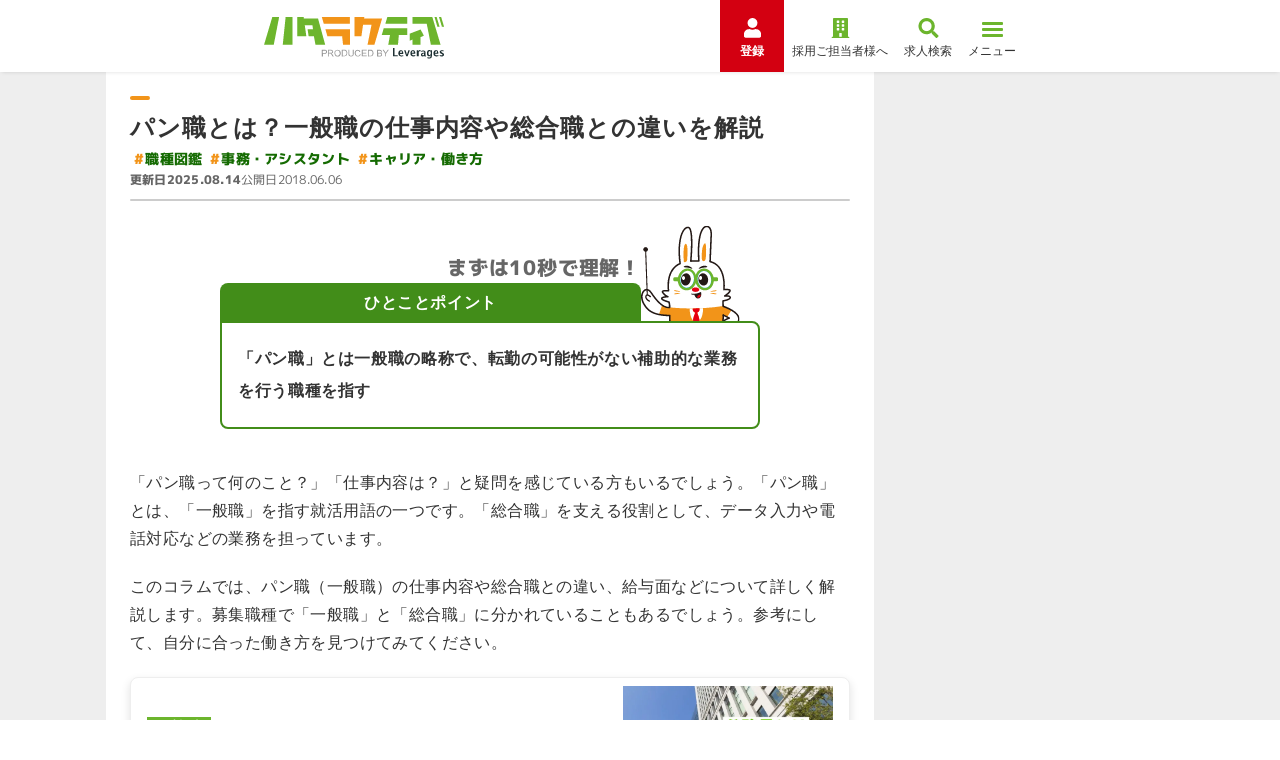

--- FILE ---
content_type: text/html; charset=utf-8
request_url: https://hataractive.jp/useful/4540/
body_size: 75670
content:
<!DOCTYPE html><html lang="ja"><head><meta charSet="utf-8"/><meta name="viewport" content="width=device-width, initial-scale=1"/><link rel="stylesheet" href="/_next/static/chunks/0d8ddcc61a637580.css" data-precedence="next"/><link rel="stylesheet" href="/_next/static/chunks/6a0701dbdbbbef8b.css" data-precedence="next"/><link rel="stylesheet" href="/_next/static/chunks/60a77e090e0fd203.css" data-precedence="next"/><link rel="stylesheet" href="/_next/static/chunks/fbb7aaa57f55a967.css" data-precedence="next"/><link rel="stylesheet" href="/_next/static/chunks/43b542c84da5cf27.css" data-precedence="next"/><link rel="stylesheet" href="/_next/static/chunks/1bd3bbb97ec39bef.css" data-precedence="next"/><link rel="preload" as="script" fetchPriority="low" href="/_next/static/chunks/36e44ace2327ed9c.js"/><script src="/_next/static/chunks/244bdd19d0fb1554.js" async=""></script><script src="/_next/static/chunks/1edd7fb8c4abcb37.js" async=""></script><script src="/_next/static/chunks/c2e3ffe170d631ee.js" async=""></script><script src="/_next/static/chunks/22b201389eb43a4d.js" async=""></script><script src="/_next/static/chunks/turbopack-b3ab4afe5880d695.js" async=""></script><script src="/_next/static/chunks/d96012bcfc98706a.js" async=""></script><script src="/_next/static/chunks/d80b3790a119a285.js" async=""></script><script src="/_next/static/chunks/ba82050c029a1f3a.js" async=""></script><script src="/_next/static/chunks/81a96e328ea5e5f3.js" async=""></script><script src="/_next/static/chunks/8cba3d6484c4772a.js" async=""></script><script src="/_next/static/chunks/c304998dd3998ce1.js" async=""></script><script src="/_next/static/chunks/7685a09edd9e4bbe.js" async=""></script><script src="/_next/static/chunks/2690a9be42707e42.js" async=""></script><script src="/_next/static/chunks/422c4d40712bd74a.js" async=""></script><script src="/_next/static/chunks/ed0338a20e744e89.js" async=""></script><script src="/_next/static/chunks/45a73aa0e2dd1317.js" async=""></script><script src="/_next/static/chunks/428294b3c867d022.js" async=""></script><script src="/_next/static/chunks/d89544bcb4048a0b.js" async=""></script><script src="/_next/static/chunks/3c29cc47a73b4343.js" async=""></script><script src="/_next/static/chunks/350a8ced139c8fe9.js" async=""></script><script src="/_next/static/chunks/6dc08c98a94c7f21.js" async=""></script><script src="/_next/static/chunks/e1f872993a15798f.js" async=""></script><script src="/_next/static/chunks/b917254cb71784e0.js" async=""></script><link rel="preload" href="https://fonts.googleapis.com/css2?family=M+PLUS+1p:wght@400;700;800&amp;family=Montserrat:wght@700;800&amp;family=Noto+Sans+JP:wght@400;700&amp;family=Inter:wght@800&amp;display=swap" as="style"/><link rel="preload" href="https://www.googletagmanager.com/gtm.js?id=GTM-PSXHGQ" as="script"/><link rel="preload" href="https://www.googletagmanager.com/gtag/js?id=G-1XVESD6ML5" as="script"/><link rel="preload" href="https://cdn.optimizely.com/js/27762850043.js" as="script"/><meta property="format-detection" content="telephone=no"/><link rel="preconnect" href="https://fonts.googleapis.com" crossorigin="anonymous"/><link rel="preconnect" href="https://fonts.gstatic.com" crossorigin="anonymous"/><link href="https://fonts.googleapis.com/css2?family=M+PLUS+1p:wght@400;700;800&amp;family=Montserrat:wght@700;800&amp;family=Noto+Sans+JP:wght@400;700&amp;family=Inter:wght@800&amp;display=swap" rel="stylesheet"/><script>(self.__next_s=self.__next_s||[]).push(["https://cdn.optimizely.com/js/27762850043.js",{}])</script><script src="/_next/static/chunks/a6dad97d9634a72d.js" noModule=""></script></head><body><div hidden=""><!--$?--><template id="B:0"></template><!--/$--></div><!--$?--><template id="B:1"></template><!--/$--><script>requestAnimationFrame(function(){$RT=performance.now()});</script><script src="/_next/static/chunks/36e44ace2327ed9c.js" id="_R_" async=""></script><div hidden id="S:1"><noscript><iframe title="googletagmanager" src="https://www.googletagmanager.com/ns.html?id=GTM-PSXHGQ" height="0" width="0" style="display:none;visibility:hidden"></iframe></noscript><template id="P:2"></template><!--$?--><template id="B:3"></template><!--/$--></div><script>(self.__next_f=self.__next_f||[]).push([0])</script><script>self.__next_f.push([1,"1:\"$Sreact.fragment\"\n3:I[339756,[\"/_next/static/chunks/d96012bcfc98706a.js\",\"/_next/static/chunks/d80b3790a119a285.js\"],\"default\"]\n4:I[837457,[\"/_next/static/chunks/d96012bcfc98706a.js\",\"/_next/static/chunks/d80b3790a119a285.js\"],\"default\"]\n5:I[684448,[\"/_next/static/chunks/ba82050c029a1f3a.js\",\"/_next/static/chunks/81a96e328ea5e5f3.js\",\"/_next/static/chunks/8cba3d6484c4772a.js\",\"/_next/static/chunks/c304998dd3998ce1.js\",\"/_next/static/chunks/7685a09edd9e4bbe.js\",\"/_next/static/chunks/2690a9be42707e42.js\",\"/_next/static/chunks/422c4d40712bd74a.js\",\"/_next/static/chunks/ed0338a20e744e89.js\",\"/_next/static/chunks/45a73aa0e2dd1317.js\",\"/_next/static/chunks/428294b3c867d022.js\",\"/_next/static/chunks/d89544bcb4048a0b.js\",\"/_next/static/chunks/3c29cc47a73b4343.js\",\"/_next/static/chunks/350a8ced139c8fe9.js\",\"/_next/static/chunks/6dc08c98a94c7f21.js\",\"/_next/static/chunks/e1f872993a15798f.js\",\"/_next/static/chunks/b917254cb71784e0.js\"],\"DefaultTemplate\"]\n6:I[908062,[\"/_next/static/chunks/ba82050c029a1f3a.js\",\"/_next/static/chunks/81a96e328ea5e5f3.js\",\"/_next/static/chunks/8cba3d6484c4772a.js\",\"/_next/static/chunks/c304998dd3998ce1.js\",\"/_next/static/chunks/7685a09edd9e4bbe.js\",\"/_next/static/chunks/2690a9be42707e42.js\",\"/_next/static/chunks/422c4d40712bd74a.js\",\"/_next/static/chunks/ed0338a20e744e89.js\",\"/_next/static/chunks/45a73aa0e2dd1317.js\",\"/_next/static/chunks/428294b3c867d022.js\",\"/_next/static/chunks/d89544bcb4048a0b.js\",\"/_next/static/chunks/3c29cc47a73b4343.js\",\"/_next/static/chunks/350a8ced139c8fe9.js\",\"/_next/static/chunks/6dc08c98a94c7f21.js\",\"/_next/static/chunks/e1f872993a15798f.js\",\"/_next/static/chunks/b917254cb71784e0.js\"],\"default\"]\n7:I[381723,[\"/_next/static/chunks/ba82050c029a1f3a.js\",\"/_next/static/chunks/81a96e328ea5e5f3.js\",\"/_next/static/chunks/8cba3d6484c4772a.js\",\"/_next/static/chunks/c304998dd3998ce1.js\",\"/_next/static/chunks/7685a09edd9e4bbe.js\",\"/_next/static/chunks/2690a9be42707e42.js\",\"/_next/static/chunks/422c4d40712bd74a.js\",\"/_next/static/chunks/ed0338a20e744e89.js\",\"/_next/static/chunks/45a73aa0e2dd1317.js\",\"/_next/static/chunks/428294b3c867d022.js\",\"/_next/static/chunks/d89544bcb4048a0b.js\",\"/_next/static/chunks/3c29cc47a73b4343.js\",\"/_next/static/chunks/350a8ced139c8fe9.js\",\"/_next/static/chunks/6dc08c98a94c7f21.js\",\"/_next/static/chunks/e1f872993a15798f.js\",\"/_next/static/chunks/b917254cb71784e0.js\"],\"\"]\n12:I[168027,[\"/_next/static/chunks/d96012bcfc98706a.js\",\"/_next/static/chunks/d80b3790a119a285.js\"],\"default\"]\n13:I[897367,[\"/_next/static/chunks/d96012bcfc98706a.js\",\"/_next/static/chunks/d80b3790a119a285.js\"],\"OutletBoundary\"]\n14:\"$Sreact.suspense\"\n16:I[897367,[\"/_next/static/chunks/d96012bcfc98706a.js\",\"/_next/static/chunks/d80b3790a119a285.js\"],\"ViewportBoundary\"]\n18:I[897367,[\"/_next/static/chunks/d96012bcfc98706a.js\",\"/_next/static/chunks/d80b3790a119a285.js\"],\"MetadataBoundary\"]\n1a:I[19598,[\"/_next/static/chunks/ba82050c029a1f3a.js\",\"/_next/static/chunks/81a96e328ea5e5f3.js\",\"/_next/static/chunks/8cba3d6484c4772a.js\",\"/_next/static/chunks/c304998dd3998ce1.js\",\"/_next/static/chunks/7685a09edd9e4bbe.js\"],\"GoogleTagManager\"]\n1b:I[654576,[\"/_next/static/chunks/ba82050c029a1f3a.js\",\"/_next/static/chunks/81a96e328ea5e5f3.js\",\"/_next/static/chunks/8cba3d6484c4772a.js\",\"/_next/static/chunks/c304998dd3998ce1.js\",\"/_next/static/chunks/7685a09edd9e4bbe.js\"],\"GoogleAnalytics\"]\n1c:I[479520,[\"/_next/static/chunks/ba82050c029a1f3a.js\",\"/_next/static/chunks/81a96e328ea5e5f3.js\",\"/_next/static/chunks/8cba3d6484c4772a.js\",\"/_next/static/chunks/c304998dd3998ce1.js\",\"/_next/static/chunks/7685a09edd9e4bbe.js\"],\"\"]\n1d:I[925757,[\"/_next/static/chunks/ba82050c029a1f3a.js\",\"/_next/static/chunks/81a96e328ea5e5f3.js\",\"/_next/static/chunks/8cba3d6484c4772a.js\",\"/_next/static/chunks/c304998dd3998ce1.js\",\"/_next/static/chunks/7685a09edd9e4bbe.js\"],\"WebVitals\"]\n1e:I[98634,[\"/_next/static/chunks/ba82050c029a1f3a.js\",\"/_next/static/chunks/81a96e328ea5e5f3.js\",\"/_next/static/chunks/8cba3d6484c4772a.js\",\"/_next/static/chunks/c304998dd3998ce1.js\",\"/_next/static/chunks/7685a09edd9e4bbe.js\"],\"RootContextProvider\"]\n1f:I["])</script><script>self.__next_f.push([1,"981376,[\"/_next/static/chunks/ba82050c029a1f3a.js\",\"/_next/static/chunks/81a96e328ea5e5f3.js\",\"/_next/static/chunks/8cba3d6484c4772a.js\",\"/_next/static/chunks/c304998dd3998ce1.js\",\"/_next/static/chunks/7685a09edd9e4bbe.js\"],\"default\"]\n:HL[\"/_next/static/chunks/0d8ddcc61a637580.css\",\"style\"]\n:HL[\"/_next/static/chunks/6a0701dbdbbbef8b.css\",\"style\"]\n:HL[\"/_next/static/chunks/60a77e090e0fd203.css\",\"style\"]\n:HL[\"/_next/static/chunks/fbb7aaa57f55a967.css\",\"style\"]\n:HL[\"/_next/static/chunks/43b542c84da5cf27.css\",\"style\"]\n:HL[\"/_next/static/chunks/1bd3bbb97ec39bef.css\",\"style\"]\n:HL[\"https://fonts.googleapis.com/css2?family=M+PLUS+1p:wght@400;700;800\u0026family=Montserrat:wght@700;800\u0026family=Noto+Sans+JP:wght@400;700\u0026family=Inter:wght@800\u0026display=swap\",\"style\"]\n"])</script><script>self.__next_f.push([1,"0:{\"P\":null,\"b\":\"GS_rRJJOCyAQgTTHI7kFv\",\"c\":[\"\",\"useful\",\"4540\",\"\"],\"q\":\"\",\"i\":false,\"f\":[[[\"\",{\"children\":[\"(columns)\",{\"children\":[\"(category)\",{\"children\":[\"useful\",{\"children\":[[\"id\",\"4540\",\"d\"],{\"children\":[\"__PAGE__\",{}]}]}]}]}]},\"$undefined\",\"$undefined\",true],[[\"$\",\"$1\",\"c\",{\"children\":[[[\"$\",\"link\",\"0\",{\"rel\":\"stylesheet\",\"href\":\"/_next/static/chunks/0d8ddcc61a637580.css\",\"precedence\":\"next\",\"crossOrigin\":\"$undefined\",\"nonce\":\"$undefined\"}],[\"$\",\"script\",\"script-0\",{\"src\":\"/_next/static/chunks/ba82050c029a1f3a.js\",\"async\":true,\"nonce\":\"$undefined\"}],[\"$\",\"script\",\"script-1\",{\"src\":\"/_next/static/chunks/81a96e328ea5e5f3.js\",\"async\":true,\"nonce\":\"$undefined\"}],[\"$\",\"script\",\"script-2\",{\"src\":\"/_next/static/chunks/8cba3d6484c4772a.js\",\"async\":true,\"nonce\":\"$undefined\"}],[\"$\",\"script\",\"script-3\",{\"src\":\"/_next/static/chunks/c304998dd3998ce1.js\",\"async\":true,\"nonce\":\"$undefined\"}],[\"$\",\"script\",\"script-4\",{\"src\":\"/_next/static/chunks/7685a09edd9e4bbe.js\",\"async\":true,\"nonce\":\"$undefined\"}]],\"$L2\"]}],{\"children\":[[\"$\",\"$1\",\"c\",{\"children\":[null,[\"$\",\"$L3\",null,{\"parallelRouterKey\":\"children\",\"error\":\"$undefined\",\"errorStyles\":\"$undefined\",\"errorScripts\":\"$undefined\",\"template\":[\"$\",\"$L4\",null,{}],\"templateStyles\":\"$undefined\",\"templateScripts\":\"$undefined\",\"notFound\":[[\"$\",\"$L5\",null,{\"bgColor\":\"green-soft\",\"children\":[[\"$\",\"$L6\",null,{\"breadcrumbs\":[],\"currentPageTitle\":\"エラー\"}],[\"$\",\"section\",null,{\"className\":\"WrapperSection-module-scss-module__I3YTSq__wrapper WrapperSection-module-scss-module__I3YTSq__normal WrapperSection-module-scss-module__I3YTSq__mb-80\",\"children\":[[\"$\",\"div\",null,{\"className\":\"BlockErrorMessage-module-scss-module__ALT4wW__image\",\"children\":[\"$\",\"$L7\",null,{\"src\":\"/img/owned/common/illust/hatarabbit/bowing.svg\",\"width\":94,\"height\":160,\"alt\":\"\"}]}],[\"$\",\"h1\",null,{\"className\":\"BlockErrorMessage-module-scss-module__ALT4wW__title\",\"children\":[\"お探しのページは\",[\"$\",\"br\",null,{\"className\":\"sp__layout\"}],\"見つかりませんでした\"]}],[\"$\",\"p\",null,{\"className\":\"BlockErrorMessage-module-scss-module__ALT4wW__text\",\"children\":[\"お手数ですが、トップページに戻って\",[\"$\",\"br\",null,{\"className\":\"sp__layout\"}],\"操作をやり直してください。\"]}],[\"$\",\"div\",null,{\"className\":\"BlockErrorMessage-module-scss-module__ALT4wW__button\",\"children\":[\"$\",\"a\",null,{\"className\":\"\\n        LinkButtonBorder-module-scss-module__6MXtYa__button\\n        \\n        LinkButtonBorder-module-scss-module__6MXtYa__arrow\\n      \",\"data-testid\":\"linkButton\",\"href\":\"/\",\"onClick\":\"$undefined\",\"children\":\"トップページに戻る\"}]}]]}]]}],[[\"$\",\"link\",\"0\",{\"rel\":\"stylesheet\",\"href\":\"/_next/static/chunks/6a0701dbdbbbef8b.css\",\"precedence\":\"next\",\"crossOrigin\":\"$undefined\",\"nonce\":\"$undefined\"}],[\"$\",\"link\",\"1\",{\"rel\":\"stylesheet\",\"href\":\"/_next/static/chunks/60a77e090e0fd203.css\",\"precedence\":\"next\",\"crossOrigin\":\"$undefined\",\"nonce\":\"$undefined\"}],[\"$\",\"link\",\"2\",{\"rel\":\"stylesheet\",\"href\":\"/_next/static/chunks/fbb7aaa57f55a967.css\",\"precedence\":\"next\",\"crossOrigin\":\"$undefined\",\"nonce\":\"$undefined\"}]]],\"forbidden\":\"$undefined\",\"unauthorized\":\"$undefined\"}]]}],{\"children\":[[\"$\",\"$1\",\"c\",{\"children\":[null,[\"$\",\"$L3\",null,{\"parallelRouterKey\":\"children\",\"error\":\"$undefined\",\"errorStyles\":\"$undefined\",\"errorScripts\":\"$undefined\",\"template\":[\"$\",\"$L4\",null,{}],\"templateStyles\":\"$undefined\",\"templateScripts\":\"$undefined\",\"notFound\":\"$undefined\",\"forbidden\":\"$undefined\",\"unauthorized\":\"$undefined\"}]]}],{\"children\":[[\"$\",\"$1\",\"c\",{\"children\":[null,[\"$\",\"$L3\",null,{\"parallelRouterKey\":\"children\",\"error\":\"$undefined\",\"errorStyles\":\"$undefined\",\"errorScripts\":\"$undefined\",\"template\":[\"$\",\"$L4\",null,{}],\"templateStyles\":\"$undefined\",\"templateScripts\":\"$undefined\",\"notFound\":\"$undefined\",\"forbidden\":\"$undefined\",\"unauthorized\":\"$undefined\"}]]}],{\"children\":[[\"$\",\"$1\",\"c\",{\"children\":[null,[\"$\",\"$L3\",null,{\"parallelRouterKey\":\"children\",\"error\":\"$undefined\",\"errorStyles\":\"$undefined\",\"errorScripts\":\"$undefined\",\"template\":[\"$\",\"$L4\",null,{}],\"templateStyles\":\"$undefined\",\"templateScripts\":\"$undefined\",\"notFound\":\"$undefined\",\"forbidden\":\"$undefined\",\"unauthorized\":\"$undefined\"}]]}],{\"children\":[[\"$\",\"$1\",\"c\",{\"children\":[\"$L8\",[[\"$\",\"link\",\"0\",{\"rel\":\"stylesheet\",\"href\":\"/_next/static/chunks/6a0701dbdbbbef8b.css\",\"precedence\":\"next\",\"crossOrigin\":\"$undefined\",\"nonce\":\"$undefined\"}],[\"$\",\"link\",\"1\",{\"rel\":\"stylesheet\",\"href\":\"/_next/static/chunks/60a77e090e0fd203.css\",\"precedence\":\"next\",\"crossOrigin\":\"$undefined\",\"nonce\":\"$undefined\"}],[\"$\",\"link\",\"2\",{\"rel\":\"stylesheet\",\"href\":\"/_next/static/chunks/fbb7aaa57f55a967.css\",\"precedence\":\"next\",\"crossOrigin\":\"$undefined\",\"nonce\":\"$undefined\"}],[\"$\",\"link\",\"3\",{\"rel\":\"stylesheet\",\"href\":\"/_next/static/chunks/43b542c84da5cf27.css\",\"precedence\":\"next\",\"crossOrigin\":\"$undefined\",\"nonce\":\"$undefined\"}],[\"$\",\"link\",\"4\",{\"rel\":\"stylesheet\",\"href\":\"/_next/static/chunks/1bd3bbb97ec39bef.css\",\"precedence\":\"next\",\"crossOrigin\":\"$undefined\",\"nonce\":\"$undefined\"}],[\"$\",\"script\",\"script-0\",{\"src\":\"/_next/static/chunks/2690a9be42707e42.js\",\"async\":true,\"nonce\":\"$undefined\"}],[\"$\",\"script\",\"script-1\",{\"src\":\"/_next/static/chunks/422c4d40712bd74a.js\",\"async\":true,\"nonce\":\"$undefined\"}],[\"$\",\"script\",\"script-2\",{\"src\":\"/_next/static/chunks/ed0338a20e744e89.js\",\"async\":true,\"nonce\":\"$undefined\"}],[\"$\",\"script\",\"script-3\",{\"src\":\"/_next/static/chunks/45a73aa0e2dd1317.js\",\"async\":true,\"nonce\":\"$undefined\"}],\"$L9\",\"$La\",\"$Lb\",\"$Lc\",\"$Ld\",\"$Le\",\"$Lf\"],\"$L10\"]}],{},null,false,false]},null,false,false]},null,false,false]},null,false,false]},null,false,false]},null,false,false],\"$L11\",false]],\"m\":\"$undefined\",\"G\":[\"$12\",[]],\"S\":false}\n"])</script><script>self.__next_f.push([1,"9:[\"$\",\"script\",\"script-4\",{\"src\":\"/_next/static/chunks/428294b3c867d022.js\",\"async\":true,\"nonce\":\"$undefined\"}]\na:[\"$\",\"script\",\"script-5\",{\"src\":\"/_next/static/chunks/d89544bcb4048a0b.js\",\"async\":true,\"nonce\":\"$undefined\"}]\nb:[\"$\",\"script\",\"script-6\",{\"src\":\"/_next/static/chunks/3c29cc47a73b4343.js\",\"async\":true,\"nonce\":\"$undefined\"}]\nc:[\"$\",\"script\",\"script-7\",{\"src\":\"/_next/static/chunks/350a8ced139c8fe9.js\",\"async\":true,\"nonce\":\"$undefined\"}]\nd:[\"$\",\"script\",\"script-8\",{\"src\":\"/_next/static/chunks/6dc08c98a94c7f21.js\",\"async\":true,\"nonce\":\"$undefined\"}]\ne:[\"$\",\"script\",\"script-9\",{\"src\":\"/_next/static/chunks/e1f872993a15798f.js\",\"async\":true,\"nonce\":\"$undefined\"}]\nf:[\"$\",\"script\",\"script-10\",{\"src\":\"/_next/static/chunks/b917254cb71784e0.js\",\"async\":true,\"nonce\":\"$undefined\"}]\n10:[\"$\",\"$L13\",null,{\"children\":[\"$\",\"$14\",null,{\"name\":\"Next.MetadataOutlet\",\"children\":\"$@15\"}]}]\n11:[\"$\",\"$1\",\"h\",{\"children\":[null,[\"$\",\"$L16\",null,{\"children\":\"$@17\"}],[\"$\",\"div\",null,{\"hidden\":true,\"children\":[\"$\",\"$L18\",null,{\"children\":[\"$\",\"$14\",null,{\"name\":\"Next.Metadata\",\"children\":\"$@19\"}]}]}],null]}]\n"])</script><script>self.__next_f.push([1,"2:[\"$\",\"html\",null,{\"lang\":\"ja\",\"children\":[[\"$\",\"head\",null,{\"children\":[[\"$\",\"$L1a\",null,{\"gtmId\":\"GTM-PSXHGQ\"}],[\"$\",\"$L1b\",null,{\"gaId\":\"G-1XVESD6ML5\"}],[\"$\",\"meta\",null,{\"property\":\"format-detection\",\"content\":\"telephone=no\"}],[\"$\",\"link\",null,{\"rel\":\"preconnect\",\"href\":\"https://fonts.googleapis.com\",\"crossOrigin\":\"anonymous\"}],[\"$\",\"link\",null,{\"rel\":\"preconnect\",\"href\":\"https://fonts.gstatic.com\",\"crossOrigin\":\"anonymous\"}],[\"$\",\"link\",null,{\"href\":\"https://fonts.googleapis.com/css2?family=M+PLUS+1p:wght@400;700;800\u0026family=Montserrat:wght@700;800\u0026family=Noto+Sans+JP:wght@400;700\u0026family=Inter:wght@800\u0026display=swap\",\"rel\":\"stylesheet\"}],[\"$\",\"$L1c\",null,{\"src\":\"https://cdn.optimizely.com/js/27762850043.js\",\"strategy\":\"beforeInteractive\"}]]}],[\"$\",\"body\",null,{\"children\":[[\"$\",\"$L1d\",null,{}],[\"$\",\"$14\",null,{\"children\":[\"$\",\"$L1e\",null,{\"abTestPatterns\":{},\"children\":[[\"$\",\"$L1f\",null,{}],[\"$\",\"$L3\",null,{\"parallelRouterKey\":\"children\",\"error\":\"$undefined\",\"errorStyles\":\"$undefined\",\"errorScripts\":\"$undefined\",\"template\":[\"$\",\"$L4\",null,{}],\"templateStyles\":\"$undefined\",\"templateScripts\":\"$undefined\",\"notFound\":[[\"$\",\"$L5\",null,{\"bgColor\":\"green-soft\",\"children\":[[\"$\",\"$L6\",null,{\"breadcrumbs\":[],\"currentPageTitle\":\"エラー\"}],[\"$\",\"section\",null,{\"className\":\"WrapperSection-module-scss-module__I3YTSq__wrapper WrapperSection-module-scss-module__I3YTSq__normal WrapperSection-module-scss-module__I3YTSq__mb-80\",\"children\":[[\"$\",\"div\",null,{\"className\":\"BlockErrorMessage-module-scss-module__ALT4wW__image\",\"children\":[\"$\",\"$L7\",null,{\"src\":\"/img/owned/common/illust/hatarabbit/bowing.svg\",\"width\":94,\"height\":160,\"alt\":\"\"}]}],[\"$\",\"h1\",null,{\"className\":\"BlockErrorMessage-module-scss-module__ALT4wW__title\",\"children\":[\"お探しのページは\",[\"$\",\"br\",null,{\"className\":\"sp__layout\"}],\"見つかりませんでした\"]}],[\"$\",\"p\",null,{\"className\":\"BlockErrorMessage-module-scss-module__ALT4wW__text\",\"children\":[\"お手数ですが、トップページに戻って\",[\"$\",\"br\",null,{\"className\":\"sp__layout\"}],\"操作をやり直してください。\"]}],[\"$\",\"div\",null,{\"className\":\"BlockErrorMessage-module-scss-module__ALT4wW__button\",\"children\":[\"$\",\"a\",null,{\"className\":\"\\n        LinkButtonBorder-module-scss-module__6MXtYa__button\\n        \\n        LinkButtonBorder-module-scss-module__6MXtYa__arrow\\n      \",\"data-testid\":\"linkButton\",\"href\":\"/\",\"onClick\":\"$undefined\",\"children\":\"トップページに戻る\"}]}]]}]]}],[[\"$\",\"link\",\"0\",{\"rel\":\"stylesheet\",\"href\":\"/_next/static/chunks/6a0701dbdbbbef8b.css\",\"precedence\":\"next\",\"crossOrigin\":\"$undefined\",\"nonce\":\"$undefined\"}],[\"$\",\"link\",\"1\",{\"rel\":\"stylesheet\",\"href\":\"/_next/static/chunks/60a77e090e0fd203.css\",\"precedence\":\"next\",\"crossOrigin\":\"$undefined\",\"nonce\":\"$undefined\"}],[\"$\",\"link\",\"2\",{\"rel\":\"stylesheet\",\"href\":\"/_next/static/chunks/fbb7aaa57f55a967.css\",\"precedence\":\"next\",\"crossOrigin\":\"$undefined\",\"nonce\":\"$undefined\"}]]],\"forbidden\":\"$undefined\",\"unauthorized\":\"$undefined\"}]]}]}]]}]]}]\n"])</script><script>self.__next_f.push([1,"17:[[\"$\",\"meta\",\"0\",{\"charSet\":\"utf-8\"}],[\"$\",\"meta\",\"1\",{\"name\":\"viewport\",\"content\":\"width=device-width, initial-scale=1\"}]]\n"])</script><script>self.__next_f.push([1,"19:[[\"$\",\"title\",\"0\",{\"children\":\"パン職とは？一般職の仕事内容や総合職との違いを解説\"}],[\"$\",\"meta\",\"1\",{\"name\":\"description\",\"content\":\"「パン職」の意味や仕事内容が知りたい方へ。このコラムでは、パン職と呼ばれている「一般職」の仕事内容について詳しく解説します。また、総合職との違いや年収、向いている人の特徴なども紹介しているので、どのような働き方が自分に合っているか知りたい方は参考にしてみてください。\"}],[\"$\",\"meta\",\"2\",{\"name\":\"keywords\",\"content\":\"パン職,総合職,違い,給与,イメージ\"}],[\"$\",\"link\",\"3\",{\"rel\":\"canonical\",\"href\":\"https://hataractive.jp/useful/4540/\"}],[\"$\",\"meta\",\"4\",{\"property\":\"og:title\",\"content\":\"パン職とは？一般職の仕事内容や総合職との違いを解説\"}],[\"$\",\"meta\",\"5\",{\"property\":\"og:description\",\"content\":\"「パン職」の意味や仕事内容が知りたい方へ。このコラムでは、パン職と呼ばれている「一般職」の仕事内容について詳しく解説します。また、総合職との違いや年収、向いている人の特徴なども紹介しているので、どのような働き方が自分に合っているか知りたい方は参考にしてみてください。\"}],[\"$\",\"meta\",\"6\",{\"property\":\"og:url\",\"content\":\"https://hataractive.jp/useful/4540/\"}],[\"$\",\"meta\",\"7\",{\"property\":\"og:site_name\",\"content\":\"ハタラクティブ\"}],[\"$\",\"meta\",\"8\",{\"property\":\"og:locale\",\"content\":\"ja_JP\"}],[\"$\",\"meta\",\"9\",{\"property\":\"og:image\",\"content\":\"https://hataractive.jp/img/pc/Useful/4540/mv.jpg\"}],[\"$\",\"meta\",\"10\",{\"property\":\"og:image:width\",\"content\":\"1200\"}],[\"$\",\"meta\",\"11\",{\"property\":\"og:image:height\",\"content\":\"630\"}],[\"$\",\"meta\",\"12\",{\"property\":\"og:image:alt\",\"content\":\"ハタラクティブ\"}],[\"$\",\"meta\",\"13\",{\"property\":\"og:type\",\"content\":\"website\"}],[\"$\",\"meta\",\"14\",{\"name\":\"twitter:card\",\"content\":\"summary_large_image\"}],[\"$\",\"meta\",\"15\",{\"name\":\"twitter:site\",\"content\":\"@hataractive\"}],[\"$\",\"meta\",\"16\",{\"name\":\"twitter:title\",\"content\":\"パン職とは？一般職の仕事内容や総合職との違いを解説\"}],[\"$\",\"meta\",\"17\",{\"name\":\"twitter:description\",\"content\":\"「パン職」の意味や仕事内容が知りたい方へ。このコラムでは、パン職と呼ばれている「一般職」の仕事内容について詳しく解説します。また、総合職との違いや年収、向いている人の特徴なども紹介しているので、どのような働き方が自分に合っているか知りたい方は参考にしてみてください。\"}],[\"$\",\"meta\",\"18\",{\"name\":\"twitter:image\",\"content\":\"https://hataractive.jp/img/pc/Useful/4540/mv.jpg\"}],[\"$\",\"meta\",\"19\",{\"name\":\"twitter:image:width\",\"content\":\"1200\"}],[\"$\",\"meta\",\"20\",{\"name\":\"twitter:image:height\",\"content\":\"630\"}],[\"$\",\"meta\",\"21\",{\"name\":\"twitter:image:alt\",\"content\":\"ハタラクティブ\"}]]\n"])</script><script>self.__next_f.push([1,"15:null\n"])</script><title>パン職とは？一般職の仕事内容や総合職との違いを解説</title><meta name="description" content="「パン職」の意味や仕事内容が知りたい方へ。このコラムでは、パン職と呼ばれている「一般職」の仕事内容について詳しく解説します。また、総合職との違いや年収、向いている人の特徴なども紹介しているので、どのような働き方が自分に合っているか知りたい方は参考にしてみてください。"/><meta name="keywords" content="パン職,総合職,違い,給与,イメージ"/><link rel="canonical" href="https://hataractive.jp/useful/4540/"/><meta property="og:title" content="パン職とは？一般職の仕事内容や総合職との違いを解説"/><meta property="og:description" content="「パン職」の意味や仕事内容が知りたい方へ。このコラムでは、パン職と呼ばれている「一般職」の仕事内容について詳しく解説します。また、総合職との違いや年収、向いている人の特徴なども紹介しているので、どのような働き方が自分に合っているか知りたい方は参考にしてみてください。"/><meta property="og:url" content="https://hataractive.jp/useful/4540/"/><meta property="og:site_name" content="ハタラクティブ"/><meta property="og:locale" content="ja_JP"/><meta property="og:image" content="https://hataractive.jp/img/pc/Useful/4540/mv.jpg"/><meta property="og:image:width" content="1200"/><meta property="og:image:height" content="630"/><meta property="og:image:alt" content="ハタラクティブ"/><meta property="og:type" content="website"/><meta name="twitter:card" content="summary_large_image"/><meta name="twitter:site" content="@hataractive"/><meta name="twitter:title" content="パン職とは？一般職の仕事内容や総合職との違いを解説"/><meta name="twitter:description" content="「パン職」の意味や仕事内容が知りたい方へ。このコラムでは、パン職と呼ばれている「一般職」の仕事内容について詳しく解説します。また、総合職との違いや年収、向いている人の特徴なども紹介しているので、どのような働き方が自分に合っているか知りたい方は参考にしてみてください。"/><meta name="twitter:image" content="https://hataractive.jp/img/pc/Useful/4540/mv.jpg"/><meta name="twitter:image:width" content="1200"/><meta name="twitter:image:height" content="630"/><meta name="twitter:image:alt" content="ハタラクティブ"/><div hidden id="S:0"></div><script>$RB=[];$RV=function(a){$RT=performance.now();for(var b=0;b<a.length;b+=2){var c=a[b],e=a[b+1];null!==e.parentNode&&e.parentNode.removeChild(e);var f=c.parentNode;if(f){var g=c.previousSibling,h=0;do{if(c&&8===c.nodeType){var d=c.data;if("/$"===d||"/&"===d)if(0===h)break;else h--;else"$"!==d&&"$?"!==d&&"$~"!==d&&"$!"!==d&&"&"!==d||h++}d=c.nextSibling;f.removeChild(c);c=d}while(c);for(;e.firstChild;)f.insertBefore(e.firstChild,c);g.data="$";g._reactRetry&&requestAnimationFrame(g._reactRetry)}}a.length=0};
$RC=function(a,b){if(b=document.getElementById(b))(a=document.getElementById(a))?(a.previousSibling.data="$~",$RB.push(a,b),2===$RB.length&&("number"!==typeof $RT?requestAnimationFrame($RV.bind(null,$RB)):(a=performance.now(),setTimeout($RV.bind(null,$RB),2300>a&&2E3<a?2300-a:$RT+300-a)))):b.parentNode.removeChild(b)};$RC("B:0","S:0")</script><div hidden id="S:3"></div><script>$RC("B:3","S:3")</script><script>self.__next_f.push([1,"20:I[930809,[\"/_next/static/chunks/ba82050c029a1f3a.js\",\"/_next/static/chunks/81a96e328ea5e5f3.js\",\"/_next/static/chunks/8cba3d6484c4772a.js\",\"/_next/static/chunks/c304998dd3998ce1.js\",\"/_next/static/chunks/7685a09edd9e4bbe.js\",\"/_next/static/chunks/2690a9be42707e42.js\",\"/_next/static/chunks/422c4d40712bd74a.js\",\"/_next/static/chunks/ed0338a20e744e89.js\",\"/_next/static/chunks/45a73aa0e2dd1317.js\",\"/_next/static/chunks/428294b3c867d022.js\",\"/_next/static/chunks/d89544bcb4048a0b.js\",\"/_next/static/chunks/3c29cc47a73b4343.js\",\"/_next/static/chunks/350a8ced139c8fe9.js\",\"/_next/static/chunks/6dc08c98a94c7f21.js\",\"/_next/static/chunks/e1f872993a15798f.js\",\"/_next/static/chunks/b917254cb71784e0.js\"],\"DefaultColumnTemplate\"]\n21:Tb75a,"])</script><script>self.__next_f.push([1,"\u003cdiv class=\"c-paragraph__block\"\u003e\r\n\u003cdiv class=\"p-summaryCard\"\u003e\r\n\u003cdiv class=\"p-summaryCard__inner\"\u003e\r\n\u003cp class=\"p-summaryCard__ttl\"\u003eこの記事のまとめ\u003c/p\u003e\r\n\r\n\u003cul class=\"p-summaryCard__list\"\u003e\r\n\t\u003cli\u003e「パン職」とは一般職の略称で、転勤の可能性がない補助的な業務を行う職種を指す\u003c/li\u003e\r\n\t\u003cli\u003eパン職の平均年収は約300～450万円程度で、総合職に比べて低い傾向がある\u003c/li\u003e\r\n\t\u003cli\u003e几帳面で正確な作業が得意な人や協調性のある人は、パン職に向いているといえる\u003c/li\u003e\r\n\t\u003cli\u003e一般職と総合職で悩むなら、それぞれの違いを理解し自分に合った働き方を選ぼう\u003c/li\u003e\r\n\t\u003cli\u003e一般職を目指すには、職種に合わせたスキルをアピールすることが大切\u003c/li\u003e\r\n\u003c/ul\u003e\r\n\u003c/div\u003e\r\n\u003c/div\u003e\r\n\u003c/div\u003e\r\n\r\n\u003cp class=\"c-paragraph--primary\"\u003e「パン職って何のこと？」「仕事内容は？」と疑問を感じている方もいるでしょう。「パン職」とは、「一般職」を指す就活用語の一つです。「総合職」を支える役割として、データ入力や電話対応などの業務を担っています。\u003c/p\u003e\r\n\r\n\u003cp class=\"c-paragraph--primary\"\u003eこのコラムでは、パン職（一般職）の仕事内容や総合職との違い、給与面などについて詳しく解説します。募集職種で「一般職」と「総合職」に分かれていることもあるでしょう。参考にして、自分に合った働き方を見つけてみてください。\u003c/p\u003e\r\n\r\n\u003cdiv id=\"replace_column_banner\"\u003e\u003c/div\u003e\u003cdiv class=\"c-paragraph__block\"\u003e\n    \u003cdiv id=\"p-indexCard\" class=\"p-indexCard p-indexCard__accordion\"\u003e\n        \u003cdiv class=\"p-indexCard__inner\"\u003e\n            \u003cp class=\"p-indexCard__ttl\"\u003e目次\u003c/p\u003e\n            \u003cul class=\"p-indexCard__list\"\u003e\n                \u003cli class=\"p-listLink__article__link\"\u003e\u003ca href=\"#list01\" \u003eパン職とは\u003c/a\u003e\u003c/li\u003e\u003cli class=\"p-listLink__article__link\"\u003e\u003ca href=\"#list02\" \u003eパン職（一般職）と総合職の違い\u003c/a\u003e\u003c/li\u003e\u003cli class=\"p-listLink__article__link\"\u003e\u003ca href=\"#list03\" \u003eパン職（一般職）の男女比率は？\u003c/a\u003e\u003c/li\u003e\u003cli class=\"p-listLink__article__link\"\u003e\u003ca href=\"#list04\" \u003eパン職（一般職）の平均収入\u003c/a\u003e\u003c/li\u003e\u003cli class=\"p-listLink__article__link\"\u003e\u003ca href=\"#list05\" \u003eパン職（一般職）のスケジュール\u003c/a\u003e\u003c/li\u003e\u003cli class=\"p-listLink__article__link\"\u003e\u003ca href=\"#list06\" \u003eパン職（一般職）に向いている人の特徴\u003c/a\u003e\u003c/li\u003e\u003cli class=\"p-listLink__article__link\"\u003e\u003ca href=\"#list07\" \u003eパン職（一般職）に活かせるスキル、経験\u003c/a\u003e\u003c/li\u003e\u003cli class=\"p-listLink__article__link\"\u003e\u003ca href=\"#list08\" \u003eパン職（一般職）の働き方\u003c/a\u003e\u003c/li\u003e\u003cli class=\"p-listLink__article__link\"\u003e\u003ca href=\"#list09\" \u003eパン職（一般職）のキャリア形成\u003c/a\u003e\u003c/li\u003e\u003cli class=\"p-listLink__article__link\"\u003e\u003ca href=\"#list10\" \u003eまとめ\u003c/a\u003e\u003c/li\u003e\u003cli class=\"p-listLink__article__link\"\u003e\u003ca href=\"#list11\" \u003eパン職（一般職）に関するQ＆A\u003c/a\u003e\u003c/li\u003e\n            \u003c/ul\u003e\n        \u003c/div\u003e\n        \u003cdiv class=\"p-indexCard__readMoreButtonWrapper\"\u003e\n            \u003cbutton id=\"p-indexCard__readMoreButton\" class=\"p-indexCard__readMoreButton\"\u003e\n                目次の表示\n            \u003c/button\u003e\n        \u003c/div\u003e\n    \u003c/div\u003e\n\u003c/div\u003e\u003cdiv id=\"diagnosis_cta\"\u003e\u003c/div\u003e\u003ch2 id=\"list01\" id=\"list01\" class=\"c-sectionTtl--primary\"\u003eパン職とは\u003c/h2\u003e\r\n\r\n\u003cp class=\"c-paragraph--primary\"\u003eパン職とは、「一般職」を指す略称です。就活生など若者の間で使われる就活用語の一つとして使用されています。\u003cbr /\u003e\r\n一般職とは正社員の区分の1つで、\u003cstrong class=\"c-text--highlight\"\u003e定型的・補助的な業務を行う社員\u003c/strong\u003eのことです。基本的に本社勤務が多く、転勤は少ない傾向があります。\u003c/p\u003e\r\n\r\n\u003cp class=\"c-paragraph--primary\"\u003eここでは、業務内容が近い一般事務のデータをもとに、仕事内容やポイントを紹介します。\u003c/p\u003e\r\n\r\n\u003cdiv class=\"c-paragraph__block\"\u003e\r\n\u003cdiv class=\"p-comparisonChart\"\u003e\r\n\u003ctable class=\"p-comparisonChart__table\"\u003e\r\n\t\u003ctbody\u003e\r\n\t\t\u003ctr\u003e\r\n\t\t\t\u003cth class=\"p-comparisonChart__title--row\"\u003e仕事内容\u003c/th\u003e\r\n\t\t\t\u003ctd class=\"p-comparisonChart__text\"\u003e社内の文書作成、データ入力、電話対応など、定型的な事務作業全般を担当する\u003c/td\u003e\r\n\t\t\u003c/tr\u003e\r\n\t\t\u003ctr\u003e\r\n\t\t\t\u003cth class=\"p-comparisonChart__title--row\"\u003e平均年収\u003c/th\u003e\r\n\t\t\t\u003ctd class=\"p-comparisonChart__text\"\u003e529.6万円\u003c/td\u003e\r\n\t\t\u003c/tr\u003e\r\n\t\t\u003ctr\u003e\r\n\t\t\t\u003cth class=\"p-comparisonChart__title--row\"\u003e向いている人\u003c/th\u003e\r\n\t\t\t\u003ctd class=\"p-comparisonChart__text\"\u003e・正確さ、几帳面さ、スピード感をもって作業することが得意な人\u003cbr /\u003e\r\n\t\t\t・電話応対や来客対応などができる、コミュニケーション力のある人\u003cbr /\u003e\r\n\t\t\t・一つの作業を集中して続けられる人\u003c/td\u003e\r\n\t\t\u003c/tr\u003e\r\n\t\t\u003ctr\u003e\r\n\t\t\t\u003cth class=\"p-comparisonChart__title--row\"\u003eポイント\u003c/th\u003e\r\n\t\t\t\u003ctd class=\"p-comparisonChart__text\"\u003e・特別な学歴や資格は不要で、経験を積みながらスキルアップ可能\u003cbr /\u003e\r\n\t\t\t・パソコンスキル、文書作成、簿記などに関する資格を取得すると活躍の幅が広がる\u003cbr /\u003e\r\n\t\t\t・就業時間は規則的なことが多く基本的には残業が少ない\u003c/td\u003e\r\n\t\t\u003c/tr\u003e\r\n\t\u003c/tbody\u003e\r\n\u003c/table\u003e\r\n\u003c/div\u003e\r\n\u003c/div\u003e\r\n\r\n\u003cp class=\"c-paragraph--primary\"\u003e参照：厚生労働省「\u003ca href=\"https://shigoto.mhlw.go.jp/User/Occupation/Detail/428\" rel=\"noopener\" target=\"_blank\"\u003ejob tag 職業情報提供サイト 一般事務\u003c/a\u003e」\u003c/p\u003e\r\n\r\n\u003cp class=\"c-paragraph__block c-text--small\"\u003e※ここで紹介した情報は2025年5月時点のものです。最新の情報とは異なる可能性があります。\u003c/p\u003e\r\n\r\n\u003cp class=\"c-paragraph--primary\"\u003e参照元\u003cbr /\u003e\r\n厚生労働省\u003cbr /\u003e\r\n\u003ca href=\"https://shigoto.mhlw.go.jp/User/ /useful/309/\" rel=\"noopener\" target=\"_blank\"\u003e職業情報提供サイト（日本版O-NET）job tag\u003c/a\u003e\u003c/p\u003e\r\n\r\n\u003ch3 id=\"sub_list01\" id=\"sub_list01\" class=\"c-sectionTtl--secondary\"\u003eパン職（一般職）の仕事内容\u003c/h3\u003e\r\n\r\n\u003cp class=\"c-paragraph--primary\"\u003eパン職は、\u003cstrong class=\"c-text--highlight\"\u003e主に事務作業や庶務を担当する職種\u003c/strong\u003eです。具体的にはデータ入力や書類作成、電話対応、来客対応、会議準備などの業務を行います。営業部門のサポートや経理関連の基本的な処理など、部門によって担当する内容が変わるのも特徴的です。これらの仕事は、会社の運営をスムーズに進めるための重要な役割を担っています。\u003c/p\u003e\r\n\r\n\u003ch3 id=\"sub_list02\" id=\"sub_list02\" class=\"c-sectionTtl--secondary\"\u003eパン職（一般職）の魅力・メリット\u003c/h3\u003e\r\n\r\n\u003cp class=\"c-paragraph--primary\"\u003e\u003cstrong class=\"c-text--highlight\"\u003eパン職のメリットは、ワークライフバランスが取りやすいこと\u003c/strong\u003eにあります。残業が少なく、定時で帰宅できる環境が整っていることが多いため、プライベートの時間を大切にしたい人に向いているといえるでしょう。\u003c/p\u003e\r\n\r\n\u003cp class=\"c-paragraph--primary\"\u003eまた、総合職と比べて責任の範囲が明確で、転勤がほとんどないことから安定した生活が送れる点も魅力です。基本的な事務スキルが身につくため、さまざまな業界で活かせるスキルや経験を身につけることもできます。\u003c/p\u003e\r\n\r\n\u003cdiv id=\"replace_cta\" data-index=\"1\"\u003e\u003c/div\u003e\u003ch2 id=\"list02\" id=\"list02\" class=\"c-sectionTtl--primary\"\u003eパン職（一般職）と総合職の違い\u003c/h2\u003e\r\n\r\n\u003cp class=\"c-paragraph--primary\"\u003eここでは、一般職と総合職の違いについて解説します。一般職を目指す方や、総合職と迷っている方は以下を参考にしてみてください。\u003c/p\u003e\r\n\r\n\u003ch3 id=\"sub_list03\" id=\"sub_list03\" class=\"c-sectionTtl--secondary\"\u003e仕事内容\u003c/h3\u003e\r\n\r\n\u003cp class=\"c-paragraph--primary\"\u003e業種や企業によって多少異なりますが、\u003cstrong class=\"c-text--highlight\"\u003e一般職は、資料作成や電話対応、データ入力などの事務関連の仕事が中心\u003c/strong\u003eです。細かいタスクや裏方の作業が多いものの、企業全体の業務を円滑に進めるために必要不可欠なポジションといえるでしょう。\u003c/p\u003e\r\n\r\n\u003cp class=\"c-paragraph--primary\"\u003e総合職は、幹部候補として社内のあらゆる部署を経験するのが一般的です。主に企画や営業、管理などの事務系総合職や、研究や開発などの技術系総合職があり、\u003cstrong class=\"c-text--highlight\"\u003e一人ひとりのキャリアプランによって経験する職種は異なる\u003c/strong\u003eでしょう。\u003c/p\u003e\r\n\r\n\u003cdiv class=\"p-relatedArticleCard\"\u003e\n    \u003ca href=\"/useful/408/\" class=\"p-relatedArticleCard__link\"\u003e\n        \u003cdiv class=\"p-relatedArticleCard__body\"\u003e\n            \u003cspan class=\"p-relatedArticleCard__label\"\u003e関連記事\u003c/span\u003e\n            \u003cp class=\"p-relatedArticleCard__title\"\u003e総合職になるには？就職するための方法や一般職との違いをご紹介\u003c/p\u003e\n            \u003c!-- 表示不要？ --\u003e\n            \u003c!-- \u003ctime class=\"p-relatedArticleCard__date\"\u003e2024.08.21\u003c/time\u003e --\u003e\n        \u003c/div\u003e\n        \u003cdiv class=\"p-relatedArticleCard__image\"\u003e\n            \u003cimg loading=\"lazy\" src=\"/img/pc/Useful/408/mv.jpg\" alt=\"総合職になるには？就職するための方法や一般職との違いをご紹介\" /\u003e\n        \u003c/div\u003e\n    \u003c/a\u003e\n\u003c/div\u003e\r\n\r\n\u003ch3 id=\"sub_list04\" id=\"sub_list04\" class=\"c-sectionTtl--secondary\"\u003e年収\u003c/h3\u003e\r\n\r\n\u003cp class=\"c-paragraph--primary\"\u003e一般職よりも総合職のほうが、年収が高い可能性があるでしょう。総合職は仕事の難易度が高く、業務の幅も広い傾向があります。そのため、\u003cstrong class=\"c-text--highlight\"\u003eほとんどの企業で一般職よりも総合職のほうが年収が高めに設定されている\u003c/strong\u003eようです。また、前述したように総合職は、幹部候補としての採用が多いため昇進・昇給しやすく、勤続年数を重ねるにつれて一般職との年収の差も大きくなるでしょう。\u003c/p\u003e\r\n\r\n\u003cp class=\"c-paragraph--primary\"\u003eただし、一般職のキャリアアップや昇給を積極的に行っている企業もあります。給料や年収イメージは求人情報に掲載されているため、職種を選ぶ際に確認しておきましょう。\u003c/p\u003e\r\n\r\n\u003ch3 id=\"sub_list05\" id=\"sub_list05\" class=\"c-sectionTtl--secondary\"\u003e仕事に対する責任\u003c/h3\u003e\r\n\r\n\u003cp class=\"c-paragraph--primary\"\u003e一般職と総合職では、仕事に対する責任の重さが異なる傾向があります。総合職は営業や労務、人事など業務範囲に定めがなく、幅広い仕事内容が特徴です。企業の主軸となる業務を行うため仕事に対する責任が重い傾向にあります。\u003c/p\u003e\r\n\r\n\u003cp class=\"c-paragraph--primary\"\u003e一方で、一般職は基本的に総合職のサポートが中心です。具体的な業務内容は企業によって異なるものの、総合職を支えるポジションであることは変わりません。そのため、\u003cstrong class=\"c-text--highlight\"\u003e大きな責任を伴う仕事は少ない可能性があります。\u003c/strong\u003e\u003c/p\u003e\r\n\r\n\u003ch3 id=\"sub_list06\" id=\"sub_list06\" class=\"c-sectionTtl--secondary\"\u003e転勤・異動の有無\u003c/h3\u003e\r\n\r\n\u003cp class=\"c-paragraph--primary\"\u003e総合職は幹部候補としてさまざまな業務経験を積むため、定期的に転勤や異動が発生する場合もあります。会社の規模や業務内容にもよりますが、国内だけでなく海外に転勤する可能性も。また、配置転換や業種転換の際も総合職が異動対象になることもあるでしょう。\u003c/p\u003e\r\n\r\n\u003cp class=\"c-paragraph--primary\"\u003e\u003cstrong class=\"c-text--highlight\"\u003e一般職は、内勤の事務作業が中心となるため、転勤や異動の可能性は低い\u003c/strong\u003e傾向があります。そのため、一つの場所でコツコツと働きたい方に向いているといえるでしょう。\u003c/p\u003e\r\n\r\n\u003cdiv class=\"p-relatedArticleCard\"\u003e\n    \u003ca href=\"/useful/2334/\" class=\"p-relatedArticleCard__link\"\u003e\n        \u003cdiv class=\"p-relatedArticleCard__body\"\u003e\n            \u003cspan class=\"p-relatedArticleCard__label\"\u003e関連記事\u003c/span\u003e\n            \u003cp class=\"p-relatedArticleCard__title\"\u003e総合職とは？一般職との違いやキャリア選択のコツを解説！\u003c/p\u003e\n            \u003c!-- 表示不要？ --\u003e\n            \u003c!-- \u003ctime class=\"p-relatedArticleCard__date\"\u003e2024.09.04\u003c/time\u003e --\u003e\n        \u003c/div\u003e\n        \u003cdiv class=\"p-relatedArticleCard__image\"\u003e\n            \u003cimg loading=\"lazy\" src=\"/img/pc/Useful/2334/mv.jpg\" alt=\"総合職とは？一般職との違いやキャリア選択のコツを解説！\" /\u003e\n        \u003c/div\u003e\n    \u003c/a\u003e\n\u003c/div\u003e\r\n\r\n\u003cdiv id=\"replace_cta\" data-index=\"2\"\u003e\u003c/div\u003e\u003ch2 id=\"list03\" id=\"list03\" class=\"c-sectionTtl--primary\"\u003eパン職（一般職）の男女比率は？\u003c/h2\u003e\r\n\r\n\u003cp class=\"c-paragraph--primary\"\u003e厚生労働省の「\u003ca href=\"https://www.mhlw.go.jp/toukei/list/dl/71-r05/07.pdf#page=3\" rel=\"noopener\" target=\"_blank\"\u003e令和５年度雇用均等基本調査\u003c/a\u003e」によると、一般職（正社員）における男女比率は男性が65.5％、女性が34.5％であることが分かります。また、総合職は男性が78.5％、女性が21.5％です。\u003c/p\u003e\r\n\r\n\u003cp class=\"c-paragraph--primary\"\u003e\u003cstrong class=\"c-text--highlight\"\u003e業界や企業によって差はありますが、一般職は総合職に比べて女性が多い傾向があります\u003c/strong\u003e。\u003c/p\u003e\r\n\r\n\u003cp class=\"c-paragraph--primary\"\u003e参照元\u003cbr /\u003e\r\n厚生労働省\u003cbr /\u003e\r\n\u003ca href=\"https://www.mhlw.go.jp/toukei/list/71-r05.html\" rel=\"noopener\" target=\"_blank\"\u003e令和５年度雇用均等基本調査\u003c/a\u003e\u003c/p\u003e\r\n\r\n\u003cdiv id=\"replace_cta\" data-index=\"3\"\u003e\u003c/div\u003e\u003ch2 id=\"list04\" id=\"list04\" class=\"c-sectionTtl--primary\"\u003eパン職（一般職）の平均収入\u003c/h2\u003e\r\n\r\n\u003cp class=\"c-paragraph--primary\"\u003eパン職（一般職）の収入は、企業規模や業界によって幅があります。正確な情報を知ることは、キャリア選択において非常に重要です。\u003cbr /\u003e\r\n以下で、年収、月収、賞与に分けて解説します。\u003c/p\u003e\r\n\r\n\u003cp class=\"c-paragraph--primary\"\u003eなお、紹介する年収・月収・賞与は、厚生労働省の「\u003ca href=\"https://shigoto.mhlw.go.jp/User/Occupation/Detail/428\" rel=\"noopener\" target=\"_blank\"\u003ejob tag 職業情報提供サイト 一般事務\u003c/a\u003e」などから算出した参考値です。数値は参考程度に捉え、求人情報や企業の公式サイトなどからも情報を収集しましょう。\u003c/p\u003e\r\n\r\n\u003ch3 id=\"sub_list07\" id=\"sub_list07\" class=\"c-sectionTtl--secondary\"\u003e平均年収\u003c/h3\u003e\r\n\r\n\u003cp class=\"c-paragraph--primary\"\u003e\u003cstrong class=\"c-text--highlight\"\u003eパン職の平均年収は約300～450万円程度\u003c/strong\u003eとなっています。総合職と比較すると低い傾向にあるものの、年齢や経験を重ねるごとに少しずつ昇給するケースが一般的です。勤続年数が長くなるほど、安定した収入を期待できるでしょう。\u003c/p\u003e\r\n\r\n\u003cdiv class=\"c-paragraph__block\"\u003e\r\n\u003cdiv class=\"p-comparisonChart\"\u003e\r\n\u003ctable class=\"p-comparisonChart__table\"\u003e\r\n\t\u003ctbody\u003e\r\n\t\t\u003ctr\u003e\r\n\t\t\t\u003cth class=\"p-comparisonChart__heading\"\u003e\u0026nbsp;\u003c/th\u003e\r\n\t\t\t\u003cth class=\"p-comparisonChart__title\"\u003e男性（正規雇用）\u003c/th\u003e\r\n\t\t\t\u003cth class=\"p-comparisonChart__title\"\u003e男性（非正規雇用）\u003c/th\u003e\r\n\t\t\t\u003cth class=\"p-comparisonChart__title\"\u003e女性（正規雇用）\u003c/th\u003e\r\n\t\t\t\u003cth class=\"p-comparisonChart__title\"\u003e女性（非正規雇用）\u003c/th\u003e\r\n\t\t\u003c/tr\u003e\r\n\t\t\u003ctr\u003e\r\n\t\t\t\u003cth class=\"p-comparisonChart__title--row\"\u003e20代\u003c/th\u003e\r\n\t\t\t\u003ctd class=\"p-comparisonChart__text\"\u003e324万円\u003c/td\u003e\r\n\t\t\t\u003ctd class=\"p-comparisonChart__text\"\u003e228万円\u003c/td\u003e\r\n\t\t\t\u003ctd class=\"p-comparisonChart__text\"\u003e304万円\u003c/td\u003e\r\n\t\t\t\u003ctd class=\"p-comparisonChart__text\"\u003e228万円\u003c/td\u003e\r\n\t\t\u003c/tr\u003e\r\n\t\t\u003ctr\u003e\r\n\t\t\t\u003cth class=\"p-comparisonChart__title--row\"\u003e30代\u003c/th\u003e\r\n\t\t\t\u003ctd class=\"p-comparisonChart__text\"\u003e375万円\u003c/td\u003e\r\n\t\t\t\u003ctd class=\"p-comparisonChart__text\"\u003e252万円\u003c/td\u003e\r\n\t\t\t\u003ctd class=\"p-comparisonChart__text\"\u003e335万円\u003c/td\u003e\r\n\t\t\t\u003ctd class=\"p-comparisonChart__text\"\u003e252万円\u003c/td\u003e\r\n\t\t\u003c/tr\u003e\r\n\t\t\u003ctr\u003e\r\n\t\t\t\u003cth class=\"p-comparisonChart__title--row\"\u003e40代\u003c/th\u003e\r\n\t\t\t\u003ctd class=\"p-comparisonChart__text\"\u003e405万円\u003c/td\u003e\r\n\t\t\t\u003ctd class=\"p-comparisonChart__text\"\u003e264万円\u003c/td\u003e\r\n\t\t\t\u003ctd class=\"p-comparisonChart__text\"\u003e345万円\u003c/td\u003e\r\n\t\t\t\u003ctd class=\"p-comparisonChart__text\"\u003e264万円\u003c/td\u003e\r\n\t\t\u003c/tr\u003e\r\n\t\t\u003ctr\u003e\r\n\t\t\t\u003cth class=\"p-comparisonChart__title--row\"\u003e50代\u003c/th\u003e\r\n\t\t\t\u003ctd class=\"p-comparisonChart__text\"\u003e455万円\u003c/td\u003e\r\n\t\t\t\u003ctd class=\"p-comparisonChart__text\"\u003e288万円\u003c/td\u003e\r\n\t\t\t\u003ctd class=\"p-comparisonChart__text\"\u003e375万円\u003c/td\u003e\r\n\t\t\t\u003ctd class=\"p-comparisonChart__text\"\u003e288万円\u003c/td\u003e\r\n\t\t\u003c/tr\u003e\r\n\t\u003c/tbody\u003e\r\n\u003c/table\u003e\r\n\u003c/div\u003e\r\n\u003c/div\u003e\r\n\r\n\u003cdiv class=\"c-paragraph__block\"\u003e\u0026nbsp;\u003c/div\u003e\r\n\r\n\u003ch3 id=\"sub_list08\" id=\"sub_list08\" class=\"c-sectionTtl--secondary\"\u003e平均月収\u003c/h3\u003e\r\n\r\n\u003cp class=\"c-paragraph--primary\"\u003e\u003cstrong class=\"c-text--highlight\"\u003eパン職の平均月収は約25～30万円程度\u003c/strong\u003eです。これは基本給に諸手当を加えた額となり、企業によっては残業代が別途支給されることもあります。入社1〜3年目は20万円台前半からスタートし、経験を積むにつれて徐々に上がっていく傾向があります。\u003c/p\u003e\r\n\r\n\u003cp class=\"c-paragraph--primary\"\u003eなお、ここで紹介する非正規雇用の月収は、東京都の一般事務の時給相場（1,200〜1,400円）から算出した参考値です。\u003c/p\u003e\r\n\r\n\u003ctable class=\"p-comparisonChart__table\"\u003e\r\n\t\u003ctbody\u003e\r\n\t\t\u003ctr\u003e\r\n\t\t\t\u003cth class=\"p-comparisonChart__heading\"\u003e\u0026nbsp;\u003c/th\u003e\r\n\t\t\t\u003cth class=\"p-comparisonChart__title\"\u003e男性（正規雇用）\u003c/th\u003e\r\n\t\t\t\u003cth class=\"p-comparisonChart__title\"\u003e男性（正規雇用）\u003c/th\u003e\r\n\t\t\t\u003cth class=\"p-comparisonChart__title\"\u003e女性（正規雇用）\u003c/th\u003e\r\n\t\t\t\u003cth class=\"p-comparisonChart__title\"\u003e女性（非正規雇用）\u003c/th\u003e\r\n\t\t\u003c/tr\u003e\r\n\t\t\u003ctr\u003e\r\n\t\t\t\u003cth class=\"p-comparisonChart__title--row\"\u003e20代\u003c/th\u003e\r\n\t\t\t\u003ctd class=\"p-comparisonChart__text\"\u003e27万円\u003c/td\u003e\r\n\t\t\t\u003ctd class=\"p-comparisonChart__text\"\u003e19万円\u003c/td\u003e\r\n\t\t\t\u003ctd class=\"p-comparisonChart__text\"\u003e25万円\u003c/td\u003e\r\n\t\t\t\u003ctd class=\"p-comparisonChart__text\"\u003e19万円\u003c/td\u003e\r\n\t\t\u003c/tr\u003e\r\n\t\t\u003ctr\u003e\r\n\t\t\t\u003cth class=\"p-comparisonChart__title--row\"\u003e30代\u003c/th\u003e\r\n\t\t\t\u003ctd class=\"p-comparisonChart__text\"\u003e31万円\u003c/td\u003e\r\n\t\t\t\u003ctd class=\"p-comparisonChart__text\"\u003e21万円\u003c/td\u003e\r\n\t\t\t\u003ctd class=\"p-comparisonChart__text\"\u003e28万円\u003c/td\u003e\r\n\t\t\t\u003ctd class=\"p-comparisonChart__text\"\u003e21万円\u003c/td\u003e\r\n\t\t\u003c/tr\u003e\r\n\t\t\u003ctr\u003e\r\n\t\t\t\u003cth class=\"p-comparisonChart__title--row\"\u003e40代\u003c/th\u003e\r\n\t\t\t\u003ctd class=\"p-comparisonChart__text\"\u003e34万円\u003c/td\u003e\r\n\t\t\t\u003ctd class=\"p-comparisonChart__text\"\u003e22万円\u003c/td\u003e\r\n\t\t\t\u003ctd class=\"p-comparisonChart__text\"\u003e29万円\u003c/td\u003e\r\n\t\t\t\u003ctd class=\"p-comparisonChart__text\"\u003e22万円\u003c/td\u003e\r\n\t\t\u003c/tr\u003e\r\n\t\t\u003ctr\u003e\r\n\t\t\t\u003cth class=\"p-comparisonChart__title--row\"\u003e50代\u003c/th\u003e\r\n\t\t\t\u003ctd class=\"p-comparisonChart__text\"\u003e38万円\u003c/td\u003e\r\n\t\t\t\u003ctd class=\"p-comparisonChart__text\"\u003e24万円\u003c/td\u003e\r\n\t\t\t\u003ctd class=\"p-comparisonChart__text\"\u003e31万円\u003c/td\u003e\r\n\t\t\t\u003ctd class=\"p-comparisonChart__text\"\u003e24万円\u003c/td\u003e\r\n\t\t\u003c/tr\u003e\r\n\t\u003c/tbody\u003e\r\n\u003c/table\u003e\r\n\r\n\u003cdiv class=\"c-paragraph__block\"\u003e\u0026nbsp;\u003c/div\u003e\r\n\r\n\u003ch3 id=\"sub_list09\" id=\"sub_list09\" class=\"c-sectionTtl--secondary\"\u003e平均賞与\u003c/h3\u003e\r\n\r\n\u003cp class=\"c-paragraph--primary\"\u003e\u003cstrong class=\"c-text--highlight\"\u003eパン職の賞与（ボーナス）は平均して年間2回、合計で月給の2〜4ヶ月分程度が支給されることが多い\u003c/strong\u003eです。業績が好調な企業では5ヶ月分以上になることもあります。賞与額は会社の業績に左右されるため、安定した大手企業では比較的高額になる傾向があるでしょう。\u003c/p\u003e\r\n\r\n\u003cp class=\"c-paragraph--primary\"\u003eなお、ここで紹介する賞与は、先述した月収2ヶ月分の数値です。\u003c/p\u003e\r\n\r\n\u003ctable class=\"p-comparisonChart__table\"\u003e\r\n\t\u003ctbody\u003e\r\n\t\t\u003ctr\u003e\r\n\t\t\t\u003cth class=\"p-comparisonChart__heading\"\u003e\u0026nbsp;\u003c/th\u003e\r\n\t\t\t\u003cth class=\"p-comparisonChart__title\"\u003e男性\u003c/th\u003e\r\n\t\t\t\u003cth class=\"p-comparisonChart__title\"\u003e女性\u003c/th\u003e\r\n\t\t\u003c/tr\u003e\r\n\t\t\u003ctr\u003e\r\n\t\t\t\u003cth class=\"p-comparisonChart__title--row\"\u003e20代\u003c/th\u003e\r\n\t\t\t\u003ctd class=\"p-comparisonChart__text\"\u003e54万円\u003c/td\u003e\r\n\t\t\t\u003ctd class=\"p-comparisonChart__text\"\u003e50万円\u003c/td\u003e\r\n\t\t\u003c/tr\u003e\r\n\t\t\u003ctr\u003e\r\n\t\t\t\u003cth class=\"p-comparisonChart__title--row\"\u003e30代\u003c/th\u003e\r\n\t\t\t\u003ctd class=\"p-comparisonChart__text\"\u003e62万円\u003c/td\u003e\r\n\t\t\t\u003ctd class=\"p-comparisonChart__text\"\u003e56万円\u003c/td\u003e\r\n\t\t\u003c/tr\u003e\r\n\t\t\u003ctr\u003e\r\n\t\t\t\u003cth class=\"p-comparisonChart__title--row\"\u003e40代\u003c/th\u003e\r\n\t\t\t\u003ctd class=\"p-comparisonChart__text\"\u003e68万円\u003c/td\u003e\r\n\t\t\t\u003ctd class=\"p-comparisonChart__text\"\u003e58万円\u003c/td\u003e\r\n\t\t\u003c/tr\u003e\r\n\t\t\u003ctr\u003e\r\n\t\t\t\u003cth class=\"p-comparisonChart__title--row\"\u003e50代\u003c/th\u003e\r\n\t\t\t\u003ctd class=\"p-comparisonChart__text\"\u003e76万円\u003c/td\u003e\r\n\t\t\t\u003ctd class=\"p-comparisonChart__text\"\u003e62万円\u003c/td\u003e\r\n\t\t\u003c/tr\u003e\r\n\t\u003c/tbody\u003e\r\n\u003c/table\u003e\r\n\r\n\u003cdiv class=\"c-paragraph__block\"\u003e\u0026nbsp;\u003c/div\u003e\r\n\r\n\u003cp class=\"c-paragraph--primary\"\u003e参照元\u003cbr /\u003e\r\n厚生労働省\u003cbr /\u003e\r\n\u003ca href=\"https://shigoto.mhlw.go.jp/User/\" rel=\"noopener\" target=\"_blank\"\u003e職業情報提供サイト（日本版O-NET）job tag\u003c/a\u003e\u003c/p\u003e\r\n\r\n\u003cdiv id=\"replace_cta\" data-index=\"4\"\u003e\u003c/div\u003e\u003ch2 id=\"list05\" id=\"list05\" class=\"c-sectionTtl--primary\"\u003eパン職（一般職）のスケジュール\u003c/h2\u003e\r\n\r\n\u003cp class=\"c-paragraph--primary\"\u003eパン職（一般職）の働き方を理解するには、具体的な休日数や1日の流れを知ることが大切です。\u003cbr /\u003e\r\nここでは、実際の勤務スケジュールについて解説します。\u003c/p\u003e\r\n\r\n\u003ch3 id=\"sub_list10\" id=\"sub_list10\" class=\"c-sectionTtl--secondary\"\u003e年間休日数\u003c/h3\u003e\r\n\r\n\u003cp class=\"c-paragraph--primary\"\u003e\u003cstrong class=\"c-text--highlight\"\u003eパン職の年間休日数は、一般的に120日前後\u003c/strong\u003eです。これは土日祝日に加え、年末年始休暇、夏季休暇、有給休暇などを含みます。企業によっては完全週休2日制を採用し、年間休日が125日を超えるところもあるでしょう。公務員系のパン職では、祝日や年末年始が確実に休めるため、安定した休日取得が可能となります。\u003c/p\u003e\r\n\r\n\u003cp class=\"c-paragraph--primary\"\u003eまた、最近では働き方改革の影響で有給休暇の取得を推奨する企業も増えており、休日の実質数は増加傾向にあります。\u003c/p\u003e\r\n\r\n\u003ch3 id=\"sub_list11\" id=\"sub_list11\" class=\"c-sectionTtl--secondary\"\u003e1日の流れ\u003c/h3\u003e\r\n\r\n\u003cp class=\"c-paragraph--primary\"\u003eパン職は、比較的規則正しいスケジュールで仕事を進められます。\u003cbr /\u003e\r\nここでは、パン職の1日の流れの例を紹介します。\u003c/p\u003e\r\n\r\n\u003cdiv class=\"c-paragraph__block\"\u003e\r\n\u003cdiv class=\"p-comparisonChart\"\u003e\r\n\u003ctable class=\"p-comparisonChart__table\"\u003e\r\n\t\u003ctbody\u003e\r\n\t\t\u003ctr\u003e\r\n\t\t\t\u003cth class=\"p-comparisonChart__title--row\"\u003e時間\u003c/th\u003e\r\n\t\t\t\u003ctd class=\"p-comparisonChart__text\"\u003e主な業務内容\u003c/td\u003e\r\n\t\t\u003c/tr\u003e\r\n\t\t\u003ctr\u003e\r\n\t\t\t\u003cth class=\"p-comparisonChart__title--row\"\u003e8：30～9：00\u003c/th\u003e\r\n\t\t\t\u003ctd class=\"p-comparisonChart__text\"\u003e出社、朝の準備（メールチェック、スケジュール確認）\u003c/td\u003e\r\n\t\t\u003c/tr\u003e\r\n\t\t\u003ctr\u003e\r\n\t\t\t\u003cth class=\"p-comparisonChart__title--row\"\u003e9：00～12：00\u003c/th\u003e\r\n\t\t\t\u003ctd class=\"p-comparisonChart__text\"\u003e書類作成、データ入力、電話・来客対応\u003c/td\u003e\r\n\t\t\u003c/tr\u003e\r\n\t\t\u003ctr\u003e\r\n\t\t\t\u003cth class=\"p-comparisonChart__title--row\"\u003e12：00～13：00\u003c/th\u003e\r\n\t\t\t\u003ctd class=\"p-comparisonChart__text\"\u003e昼休憩\u003c/td\u003e\r\n\t\t\u003c/tr\u003e\r\n\t\t\u003ctr\u003e\r\n\t\t\t\u003cth class=\"p-comparisonChart__title--row\"\u003e13：00～15：00\u003c/th\u003e\r\n\t\t\t\u003ctd class=\"p-comparisonChart__text\"\u003e会議準備、資料整理、部署内の調整業務\u003c/td\u003e\r\n\t\t\u003c/tr\u003e\r\n\t\t\u003ctr\u003e\r\n\t\t\t\u003cth class=\"p-comparisonChart__title--row\"\u003e15：00～17：30\u003c/th\u003e\r\n\t\t\t\u003ctd class=\"p-comparisonChart__text\"\u003e日報作成、翌日の準備、メール返信\u003c/td\u003e\r\n\t\t\u003c/tr\u003e\r\n\t\t\u003ctr\u003e\r\n\t\t\t\u003cth class=\"p-comparisonChart__title--row\"\u003e17：30～18：00\u003c/th\u003e\r\n\t\t\t\u003ctd class=\"p-comparisonChart__text\"\u003e退社準備、デスク整理、退社\u003c/td\u003e\r\n\t\t\u003c/tr\u003e\r\n\t\u003c/tbody\u003e\r\n\u003c/table\u003e\r\n\u003c/div\u003e\r\n\u003c/div\u003e\r\n\r\n\u003cp class=\"c-paragraph--primary\"\u003eパン職は、\u003cstrong class=\"c-text--highlight\"\u003e定時退社が一般的で、突発的な残業はあるものの慢性的な長時間労働になることは比較的少ない\u003c/strong\u003eです。また、部署や企業によってフレックスタイム制を導入しているケースもあり、働き方にも自由度があります。\u003c/p\u003e\r\n\r\n\u003cdiv id=\"replace_cta\" data-index=\"5\"\u003e\u003c/div\u003e\u003ch2 id=\"list06\" id=\"list06\" class=\"c-sectionTtl--primary\"\u003eパン職（一般職）に向いている人の特徴\u003c/h2\u003e\r\n\r\n\u003cp class=\"c-paragraph--primary\"\u003e\u003cstrong class=\"c-text--highlight\"\u003eパン職（一般職）は安定志向の強い人に適した職種\u003c/strong\u003eです。長期的に安定した環境で働きたい人、プライベートと仕事のバランスを大切にしたい人には、理想的な働き方となるでしょう。\u003c/p\u003e\r\n\r\n\u003cp class=\"c-paragraph--primary\"\u003eほかにも、パン職に向いている人の特徴として、以下が挙げられます。\u003c/p\u003e\r\n\r\n\u003cdiv class=\"c-paragraph__block\"\u003e\r\n\u003cdiv class=\"p-bulletPoints\"\u003e\r\n\u003cdiv class=\"p-bulletPoints__inner\"\u003e\r\n\u003cp class=\"p-bulletPoints__title\"\u003e安定志向以外でパン職に向いている人の特徴\u003c/p\u003e\r\n\r\n\u003cul class=\"p-bulletPoints__list\"\u003e\r\n\t\u003cli\u003e几帳面で正確な作業が得意な人\u003c/li\u003e\r\n\t\u003cli\u003e協調性のある人\u003c/li\u003e\r\n\t\u003cli\u003eマルチタスクが得意な人\u003c/li\u003e\r\n\t\u003cli\u003e他者とのコミュニケーションが苦ではない人\u003c/li\u003e\r\n\u003c/ul\u003e\r\n\u003c/div\u003e\r\n\u003c/div\u003e\r\n\u003c/div\u003e\r\nパン職では、決められた業務を着実にこなすことが求められるため、几帳面さや正確性が求められる傾向があります。また、途中で別タスクが差し込まれることも珍しくないため、マルチタスクやスケジュール管理が得意な人に向いているでしょう。\r\n\r\n\u003cdiv id=\"replace_cta\" data-index=\"6\"\u003e\u003c/div\u003e\u003ch2 id=\"list07\" id=\"list07\" class=\"c-sectionTtl--primary\"\u003eパン職（一般職）に活かせるスキル、経験\u003c/h2\u003e\r\n\r\n\u003cp class=\"c-paragraph--primary\"\u003eパン職（一般職）では実務に直結するスキルや経験が重視されます。\u003cbr /\u003e\r\nここでは、パン職に活かせるスキルや目指す際のポイントを紹介します。\u003c/p\u003e\r\n\r\n\u003ch3 id=\"sub_list12\" id=\"sub_list12\" class=\"c-sectionTtl--secondary\"\u003e必要な資格・スキルはある？\u003c/h3\u003e\r\n\r\n\u003cp class=\"c-paragraph--primary\"\u003eパン職に就くための必須資格はありませんが、業務を効率的に行うために役立つスキルはいくつかあります。\u003c/p\u003e\r\n\r\n\u003cp class=\"c-paragraph--primary\"\u003eパン職は、基本的なビジネスマナーや事務処理能力があれば、未経験から挑戦できる職種です。しかし、以下のようなスキルを身につけておくと、仕事の幅が広がり、評価も高まるでしょう。\u003c/p\u003e\r\n\r\n\u003ch4 class=\"c-sectionTtl--tertiary\"\u003eコミュニケーション能力\u003c/h4\u003e\r\n\r\n\u003cp class=\"c-paragraph--primary\"\u003eパン職は\u003cstrong class=\"c-text--highlight\"\u003e社内外のさまざまな人とやり取りする機会が多いため、円滑なコミュニケーション能力が必要\u003c/strong\u003eです。特に電話応対や来客対応では、相手に好印象を与える話し方や適切な言葉遣いが求められます。\u003c/p\u003e\r\n\r\n\u003cp class=\"c-paragraph--primary\"\u003eまた、上司や他部署とのやり取りでは、要点を簡潔に伝える能力も必要となるでしょう。これらのスキルは日常的な実践で徐々に身につきますが、ビジネスマナー研修などで基礎を学ぶことも効果的です。\u003c/p\u003e\r\n\r\n\u003cdiv class=\"p-relatedArticleCard\"\u003e\n    \u003ca href=\"/useful/4824/\" class=\"p-relatedArticleCard__link\"\u003e\n        \u003cdiv class=\"p-relatedArticleCard__body\"\u003e\n            \u003cspan class=\"p-relatedArticleCard__label\"\u003e関連記事\u003c/span\u003e\n            \u003cp class=\"p-relatedArticleCard__title\"\u003eコミュニケーション能力を鍛えるには？具体的な方法をご紹介\u003c/p\u003e\n            \u003c!-- 表示不要？ --\u003e\n            \u003c!-- \u003ctime class=\"p-relatedArticleCard__date\"\u003e2025.02.12\u003c/time\u003e --\u003e\n        \u003c/div\u003e\n        \u003cdiv class=\"p-relatedArticleCard__image\"\u003e\n            \u003cimg loading=\"lazy\" src=\"/img/pc/Useful/4824/mv.jpg\" alt=\"コミュニケーション能力を鍛えるには？具体的な方法をご紹介\" /\u003e\n        \u003c/div\u003e\n    \u003c/a\u003e\n\u003c/div\u003e\r\n\r\n\u003ch4 class=\"c-sectionTtl--tertiary\"\u003ePCスキル\u003c/h4\u003e\r\n\r\n\u003cp class=\"c-paragraph--primary\"\u003e現代のオフィスワークでは、PCスキルは必須といえます。\u003cstrong class=\"c-text--highlight\"\u003e特にWordやExcel、PowerPointなどのOfficeソフトの操作スキルが求められることも多い\u003c/strong\u003eでしょう。また、タイピングスピードも業務効率に直結するため、ある程度の速さ（目安として10分間に400字以上）が望ましいでしょう。独学でも十分習得できますが、スクールやオンライン講座を活用するのも手です。\u003c/p\u003e\r\n\r\n\u003cdiv class=\"p-relatedArticleCard\"\u003e\n    \u003ca href=\"/useful/2698/\" class=\"p-relatedArticleCard__link\"\u003e\n        \u003cdiv class=\"p-relatedArticleCard__body\"\u003e\n            \u003cspan class=\"p-relatedArticleCard__label\"\u003e関連記事\u003c/span\u003e\n            \u003cp class=\"p-relatedArticleCard__title\"\u003e基本的なPCスキルとはどこまで？履歴書の記載方法とスキルの身につけ方\u003c/p\u003e\n            \u003c!-- 表示不要？ --\u003e\n            \u003c!-- \u003ctime class=\"p-relatedArticleCard__date\"\u003e2025.02.10\u003c/time\u003e --\u003e\n        \u003c/div\u003e\n        \u003cdiv class=\"p-relatedArticleCard__image\"\u003e\n            \u003cimg loading=\"lazy\" src=\"/img/pc/Useful/2698/mv.jpg\" alt=\"基本的なPCスキルとはどこまで？履歴書の記載方法とスキルの身につけ方\" /\u003e\n        \u003c/div\u003e\n    \u003c/a\u003e\n\u003c/div\u003e\r\n\r\n\u003ch4 class=\"c-sectionTtl--tertiary\"\u003eスケジュール管理能力\u003c/h4\u003e\r\n\r\n\u003cp class=\"c-paragraph--primary\"\u003eパン職ではさまざまなタスクが一度に割り振られることもあるため、複数の予定を効率よく組み立て、期限を守って業務を進める能力は高く評価されます。\u003cstrong class=\"c-text--highlight\"\u003e優先順位のつけ方やタスク管理の方法を身につけておくと役立つ\u003c/strong\u003eでしょう。\u003c/p\u003e\r\n\r\n\u003ch4 class=\"c-sectionTtl--tertiary\"\u003eMOS（マイクロソフト・オフィス・スペシャリスト）\u003c/h4\u003e\r\n\r\n\u003cp class=\"c-paragraph--primary\"\u003eMOSはMicrosoft Office製品の操作スキルを証明する国際資格です。\u003cstrong class=\"c-text--highlight\"\u003eWordやExcel、PowerPointなどの実務的な使い方を証明できるため、就職・転職活動で具体的なスキルをアピールできます\u003c/strong\u003e。\u003c/p\u003e\r\n\r\n\u003cp class=\"c-paragraph--primary\"\u003e難易度はそれほど高くなく、独学や短期講座で取得可能です。資格取得の費用は1科目あたり約1万円程度で、合格率も70％前後と比較的高めです。自分のPCスキルに自信をつけたい方には、最初に挑戦しやすい資格といえるでしょう。\u003c/p\u003e\r\n\r\n\u003ch4 class=\"c-sectionTtl--tertiary\"\u003e秘書検定\u003c/h4\u003e\r\n\r\n\u003cp class=\"c-paragraph--primary\"\u003e秘書検定はビジネスマナーや一般常識、来客応対などの知識を問う検定試験です。\u003cstrong class=\"c-text--highlight\"\u003e直接秘書業務に携わらなくても、オフィスワークの基本となるスキルが身につく\u003c/strong\u003eため、パン職を目指す方にはおすすめの資格です。試験は3級から1級まであり、2級以上を取得していると就職・転職活動時のアピールポイントになるうえ、実際の業務でも即戦力として評価されることも多いでしょう。\u003c/p\u003e\r\n\r\n\u003cdiv class=\"p-relatedArticleCard\"\u003e\n    \u003ca href=\"/useful/5498/\" class=\"p-relatedArticleCard__link\"\u003e\n        \u003cdiv class=\"p-relatedArticleCard__body\"\u003e\n            \u003cspan class=\"p-relatedArticleCard__label\"\u003e関連記事\u003c/span\u003e\n            \u003cp class=\"p-relatedArticleCard__title\"\u003e事務系資格のおすすめ16選！選考で有利に働く検定や未経者向けも紹介\u003c/p\u003e\n            \u003c!-- 表示不要？ --\u003e\n            \u003c!-- \u003ctime class=\"p-relatedArticleCard__date\"\u003e2025.11.26\u003c/time\u003e --\u003e\n        \u003c/div\u003e\n        \u003cdiv class=\"p-relatedArticleCard__image\"\u003e\n            \u003cimg loading=\"lazy\" src=\"/img/pc/Useful/5498/mv.jpg\" alt=\"事務系資格のおすすめ16選！選考で有利に働く検定や未経者向けも紹介\" /\u003e\n        \u003c/div\u003e\n    \u003c/a\u003e\n\u003c/div\u003e\r\n\r\n\u003ch3 id=\"sub_list13\" id=\"sub_list13\" class=\"c-sectionTtl--secondary\"\u003eパン職（一般職）を目指すには\u003c/h3\u003e\r\n\r\n\u003cp class=\"c-paragraph--primary\"\u003e\u003cstrong class=\"c-text--highlight\"\u003e一般職を目指すには、職種に合わせたスキルをアピールすることが大切\u003c/strong\u003eです。一般職は定型業務をこなしながら総合職のサポートを行う仕事のため、比較的チャレンジしやすいものの、人気があるぶん倍率が高くなる傾向があります。しかし、コツコツとした作業が好きな方や臨機応変に対応できる方、事務職の経験がある方などは、自分のスキルや強みをアピールすることで内定を得やすくなるでしょう。\u003c/p\u003e\r\n\r\n\u003cp class=\"c-paragraph--primary\"\u003eまた、企業を選ぶ際は、自分が理想とする働き方や将来の目標、勤務条件をしっかりと明確にしたうえで行うことが大切です。求人情報や企業のWebサイトをよく確認するようにしましょう。\u003c/p\u003e\r\n\r\n\u003cdiv class=\"c-paragraph__pointArea\"\u003e\r\n\u003cp class=\"c-paragraph__pointTitle\"\u003e高卒からパン職（一般職）や総合職は目指せる？\u003c/p\u003e\r\n高卒から一般職や総合職への就職は目指せます。しかし、企業によっては、学歴に制限を設けていることもあるため、注意しましょう。高卒の方が一般職や総合職を目指す際は、「学歴不問」「未経験歓迎」という記載がされている求人に注目するのがおすすめです。\u003c/div\u003e\r\n\r\n\u003cdiv class=\"p-relatedArticleCard\"\u003e\n    \u003ca href=\"/useful/304/\" class=\"p-relatedArticleCard__link\"\u003e\n        \u003cdiv class=\"p-relatedArticleCard__body\"\u003e\n            \u003cspan class=\"p-relatedArticleCard__label\"\u003e関連記事\u003c/span\u003e\n            \u003cp class=\"p-relatedArticleCard__title\"\u003e一般職は高卒から目指せる？民間事務職と国家公務員の仕事内容や年収を解説\u003c/p\u003e\n            \u003c!-- 表示不要？ --\u003e\n            \u003c!-- \u003ctime class=\"p-relatedArticleCard__date\"\u003e2025.09.12\u003c/time\u003e --\u003e\n        \u003c/div\u003e\n        \u003cdiv class=\"p-relatedArticleCard__image\"\u003e\n            \u003cimg loading=\"lazy\" src=\"/img/pc/Useful/304/mv.jpg\" alt=\"一般職は高卒から目指せる？民間事務職と国家公務員の仕事内容や年収を解説\" /\u003e\n        \u003c/div\u003e\n    \u003c/a\u003e\n\u003c/div\u003e\r\n\r\n\u003cdiv id=\"replace_cta\" data-index=\"7\"\u003e\u003c/div\u003e\u003ch2 id=\"list08\" id=\"list08\" class=\"c-sectionTtl--primary\"\u003eパン職（一般職）の働き方\u003c/h2\u003e\r\n\r\n\u003cp class=\"c-paragraph--primary\"\u003eパン職（一般職）の働き方は、ワークライフバランスを重視したい人にとって魅力的です。\u003cbr /\u003e\r\nここでは、パン職の具体的な勤務環境や働き方について解説します。\u003c/p\u003e\r\n\r\n\u003ch3 id=\"sub_list14\" id=\"sub_list14\" class=\"c-sectionTtl--secondary\"\u003e働く場所\u003c/h3\u003e\r\n\r\n\u003cp class=\"c-paragraph--primary\"\u003eパン職の勤務先は非常に多岐にわたります。一般企業のオフィスが一般的ですが、官公庁や学校、病院など公共機関での需要も高いです。業種で見ると、\u003cstrong class=\"c-text--highlight\"\u003e金融機関（銀行・保険会社）や製造業、IT企業、商社など、ほぼすべての業界でパン職の求人があります\u003c/strong\u003e。基本的には転勤がないため、長期的に同じ場所で働き続けることも可能です。\u003c/p\u003e\r\n\r\n\u003ch3 id=\"sub_list15\" id=\"sub_list15\" class=\"c-sectionTtl--secondary\"\u003e働くスタイル\u003c/h3\u003e\r\n\r\n\u003cp class=\"c-paragraph--primary\"\u003e\u003cstrong class=\"c-text--highlight\"\u003eパン職の最大の特徴は、安定した労働時間と業務内容\u003c/strong\u003eです。定時出社・定時退社の勤務形態が多く、残業は総合職に比べて少ない傾向があります。多くの企業では9時〜17時半といった勤務時間が設定されており、生活リズムが作りやすい環境です。\u003c/p\u003e\r\n\r\n\u003cp class=\"c-paragraph--primary\"\u003eまた、直接的な営業数字などの成果を求められることが少ないため、精神的なプレッシャーも比較的軽いといえます。フレックスタイム制やテレワークなど、柔軟な働き方を取り入れている企業も増加しており、ライフステージに合わせた勤務スタイルを選べる可能性が広がっています。\u003c/p\u003e\r\n\r\n\u003cdiv id=\"replace_cta\" data-index=\"8\"\u003e\u003c/div\u003e\u003ch2 id=\"list09\" id=\"list09\" class=\"c-sectionTtl--primary\"\u003eパン職（一般職）のキャリア形成\u003c/h2\u003e\r\n\r\n\u003cp class=\"c-paragraph--primary\"\u003eパン職（一般職）からのキャリア形成には、さまざまな可能性があります。\u003cbr /\u003e\r\nここでは、未経験からの挑戦や将来的なキャリアチェンジについて見ていきましょう。\u003c/p\u003e\r\n\r\n\u003ch3 id=\"sub_list16\" id=\"sub_list16\" class=\"c-sectionTtl--secondary\"\u003e未経験からパン職（一般職）に就職・転職できる？\u003c/h3\u003e\r\n\r\n\u003cp class=\"c-paragraph--primary\"\u003e\u003cstrong class=\"c-text--highlight\"\u003e未経験者からパン職への就職・転職は十分に可能\u003c/strong\u003eです。パン職は専門的な技術よりも、基本的なビジネスマナーやPCスキルが求められる職種のため、事務職経験がなくても、アルバイトやパートでの接客経験などをアピールポイントにすることができます。\u003c/p\u003e\r\n\r\n\u003cp class=\"c-paragraph--primary\"\u003eただし、即戦力を求める企業もあるため、基本的なPCスキルやビジネスマナーなどを身につけておくと選考で有利になるでしょう。また、就職活動では「なぜパン職を志望するのか」という理由を明確に伝えることが重要です。労働環境や働き方ではなく、、事務業務への興味や会社への貢献意欲をアピールするのが望ましいでしょう。\u003c/p\u003e\r\n\r\n\u003cdiv class=\"p-relatedArticleCard\"\u003e\n    \u003ca href=\"/useful/4727/\" class=\"p-relatedArticleCard__link\"\u003e\n        \u003cdiv class=\"p-relatedArticleCard__body\"\u003e\n            \u003cspan class=\"p-relatedArticleCard__label\"\u003e関連記事\u003c/span\u003e\n            \u003cp class=\"p-relatedArticleCard__title\"\u003e志望動機の書き方はどうする？履歴書で使える例文を新卒・転職別に紹介\u003c/p\u003e\n            \u003c!-- 表示不要？ --\u003e\n            \u003c!-- \u003ctime class=\"p-relatedArticleCard__date\"\u003e2024.12.04\u003c/time\u003e --\u003e\n        \u003c/div\u003e\n        \u003cdiv class=\"p-relatedArticleCard__image\"\u003e\n            \u003cimg loading=\"lazy\" src=\"/img/pc/Useful/4727/mv.jpg\" alt=\"志望動機の書き方はどうする？履歴書で使える例文を新卒・転職別に紹介\" /\u003e\n        \u003c/div\u003e\n    \u003c/a\u003e\n\u003c/div\u003e\r\n\r\n\u003cdiv class=\"c-paragraph__pointArea\"\u003e\r\n\u003cp class=\"c-paragraph__pointTitle\"\u003eフリーターから一般職は目指せる？\u003c/p\u003e\r\nフリーターから一般職を目指すことは可能です。先述したとおり、一般職は特別なスキルや経験は必要ないため、フリーターから目指す人も多くいます。しかし、年齢や経験・スキル、就業意欲といった観点から、フリーターの期間が長いほど就職は不利になる可能性もあるでしょう。そのため、早めに就職活動を始めるのがおすすめです。\u003c/div\u003e\r\n\r\n\u003cdiv class=\"p-relatedArticleCard\"\u003e\n    \u003ca href=\"/useful/297/\" class=\"p-relatedArticleCard__link\"\u003e\n        \u003cdiv class=\"p-relatedArticleCard__body\"\u003e\n            \u003cspan class=\"p-relatedArticleCard__label\"\u003e関連記事\u003c/span\u003e\n            \u003cp class=\"p-relatedArticleCard__title\"\u003eフリーターから一般職を目指す！仕事内容や必要な資質を把握しておこう\u003c/p\u003e\n            \u003c!-- 表示不要？ --\u003e\n            \u003c!-- \u003ctime class=\"p-relatedArticleCard__date\"\u003e2025.04.18\u003c/time\u003e --\u003e\n        \u003c/div\u003e\n        \u003cdiv class=\"p-relatedArticleCard__image\"\u003e\n            \u003cimg loading=\"lazy\" src=\"/img/pc/Useful/297/mv.jpg\" alt=\"フリーターから一般職を目指す！仕事内容や必要な資質を把握しておこう\" /\u003e\n        \u003c/div\u003e\n    \u003c/a\u003e\n\u003c/div\u003e\r\n\r\n\u003ch3 id=\"sub_list17\" id=\"sub_list17\" class=\"c-sectionTtl--secondary\"\u003e異業種・異職種へのキャリアチェンジはできる？\u003c/h3\u003e\r\n\r\n\u003cp class=\"c-paragraph--primary\"\u003eパン職経験者には、将来的にさまざまなキャリアパスが開かれています。\u003cbr /\u003e\r\n主なキャリアチェンジの方向性には、以下が挙げられます。\u003c/p\u003e\r\n\r\n\u003cdiv class=\"c-paragraph__block\"\u003e\r\n\u003cdiv class=\"p-bulletPoints\"\u003e\r\n\u003cdiv class=\"p-bulletPoints__inner\"\u003e\r\n\u003cp class=\"p-bulletPoints__title\"\u003eパン職からのキャリアチェンジ例\u003c/p\u003e\r\n\r\n\u003cul class=\"p-bulletPoints__list\"\u003e\r\n\t\u003cli\u003e総務や経理、人事などの専門分野に特化したエキスパートを目指す\u003c/li\u003e\r\n\t\u003cli\u003e社内公募などを活用して総合職へのキャリアチェンジを図る\u003c/li\u003e\r\n\t\u003cli\u003e別業種・企業のパン職への転職を目指す\u003c/li\u003e\r\n\u003c/ul\u003e\r\n\u003c/div\u003e\r\n\u003c/div\u003e\r\n\u003c/div\u003e\r\n\r\n\u003cp class=\"c-paragraph--primary\"\u003e事務経験で培った正確性や細やかな気配りのスキルは、多くの職種で評価されます。また、パン職ならではの社内外の幅広い人間関係は、キャリアチェンジの際の貴重な財産となるでしょう。転職市場でも、\u003cstrong class=\"c-text--highlight\"\u003e事務経験者はコミュニケーション能力や基本的なビジネススキルが身についているとして評価される傾向があります。\u003c/strong\u003e\u003c/p\u003e\r\n\r\n\u003cdiv id=\"replace_cta\" data-index=\"9\"\u003e\u003c/div\u003e\u003ch2 id=\"list10\" id=\"list10\" class=\"c-sectionTtl--primary\"\u003eまとめ\u003c/h2\u003e\r\n\r\n\u003cp class=\"c-paragraph--primary\"\u003eパン職（一般職）は、安定した労働環境とワークライフバランスの良さが大きな魅力の職種です。主に事務作業を担当し、企業活動の基盤を支える重要な役割を担っています。総合職と比較すると、転勤がほとんどなく、責任の範囲も明確なため、長期的に安定したキャリアを築きやすいのが特徴です。\u003c/p\u003e\r\n\r\n\u003cp class=\"c-paragraph--primary\"\u003eまた、基本的なPCスキルやコミュニケーション能力があれば未経験から挑戦しやすく、フリーターからのキャリアチェンジも十分可能な職種といえます。\u003cstrong class=\"c-text--highlight\"\u003e安定した生活基盤を築きながらも、自分のペースでスキルアップを図れる職種として、パン職は多くの人にとって魅力的な選択肢\u003c/strong\u003eといえるでしょう。\u003c/p\u003e\r\n\r\n\u003cp class=\"c-paragraph--primary\"\u003e「未経験からパン職（一般職）を目指したい」「一人で就職活動するのが不安」という方は、ハタラクティブにご相談ください。ハタラクティブは、若年層向けの就職・転職エージェントです。プロのキャリアアドバイザーが丁寧なヒアリングを行い、一人ひとりの性格や適性に合わせた求人を紹介します。\u003c/p\u003e\r\n\r\n\u003cp class=\"c-paragraph--primary\"\u003e「一般職として頑張ってきたけど総合職に転換したい」「どのような総合職の求人があるか知りたい」といったお悩みにも対応。書類添削や面接対策などのサポートも充実しているため、未経験からスタートしたい方も安心です。1\u003c/p\u003e\r\n\r\n\u003cp class=\"c-paragraph--primary\"\u003e分程度でできる、性格を分析して適性を導き出す適職診断も受けられます。サービスの登録・利用料はすべて無料なので、ぜひお気軽にご相談ください。\u003c/p\u003e\r\n\r\n\u003cdiv id=\"replace_cta\" data-index=\"10\"\u003e\u003c/div\u003e\u003ch2 id=\"list11\" id=\"list11\" class=\"c-sectionTtl--primary\"\u003eパン職（一般職）に関するQ＆A\u003c/h2\u003e\r\n\r\n\u003cp class=\"c-paragraph--primary\"\u003eここでは、パン職（一般職）に関するいろいろな疑問や悩みをQ＆A方式で解決しています。ぜひ参考にしてみてください。\u003c/p\u003e\r\n\r\n\u003cp class=\"json_ld--question p-listContents__ttl--leadIcn\"\u003e商社のパン職（一般職）の仕事内容は？\u003c/p\u003e\r\n\r\n\u003cp class=\"json_ld--answer p-listContents__txt--leadIcn\"\u003e商社のパン職の仕事内容は、主に書類作成や管理、発注・出荷業務、取引先とのやり取りなどがあります。仕事内容は企業によって変わるため、気になる企業があれば求人情報や、企業Webサイトで、情報収集するようにしましょう。\u003c/p\u003e\r\n\r\n\u003cp class=\"json_ld--question p-listContents__ttl--leadIcn\"\u003eパン職（一般職）へ転職するのは難しい？\u003c/p\u003e\r\n\r\n\u003cp class=\"json_ld--answer p-listContents__txt--leadIcn\"\u003e一般職は転勤がないことや業務内容がある程度決まっていることから人気が高く、求人倍率も上昇傾向にあります。そのため、転職する際に一定の難しさがあるでしょう。転職を成功させるには、MOSや簿記検定など、一般職で活かせるスキルを身につけておくのがおすすめです。\u003c/p\u003e\r\n\r\n\u003cdiv class=\"p-relatedArticleCard\"\u003e\n    \u003ca href=\"/useful/17253/\" class=\"p-relatedArticleCard__link\"\u003e\n        \u003cdiv class=\"p-relatedArticleCard__body\"\u003e\n            \u003cspan class=\"p-relatedArticleCard__label\"\u003e関連記事\u003c/span\u003e\n            \u003cp class=\"p-relatedArticleCard__title\"\u003e一般職へ転職はできない？難しいといわれる理由や総合職との違いを解説！\u003c/p\u003e\n            \u003c!-- 表示不要？ --\u003e\n            \u003c!-- \u003ctime class=\"p-relatedArticleCard__date\"\u003e2025.08.07\u003c/time\u003e --\u003e\n        \u003c/div\u003e\n        \u003cdiv class=\"p-relatedArticleCard__image\"\u003e\n            \u003cimg loading=\"lazy\" src=\"/img/pc/Useful/17253/mv.jpg\" alt=\"一般職へ転職はできない？難しいといわれる理由や総合職との違いを解説！\" /\u003e\n        \u003c/div\u003e\n    \u003c/a\u003e\n\u003c/div\u003e\r\n\r\n\u003cp class=\"json_ld--question p-listContents__ttl--leadIcn\"\u003e一般職に向いている人はどんな人？\u003c/p\u003e\r\n\r\n\u003cp class=\"json_ld--answer p-listContents__txt--leadIcn\"\u003e一般職は、腰を据えて長く働きたい方や、黙々と作業を進めるのが好きな方、ルーティンワークが苦にならない方などに向いているでしょう。総合職を支えながら定型業務をこなしていく作業が中心となるため、地道に努力できる方が活躍できる職種といえます。\u003cbr /\u003e\r\n\u003cbr /\u003e\r\n自分に向いている仕事が分からないとお悩みの方は、若年層向け就職・転職エージェントの\u003ca href=\"https://hataractive.jp/interview/reserveform/\"\u003eハタラクティブ\u003c/a\u003eにご相談ください。キャリアアドバイザーによるマンツーマンのカウンセリングをとおして、一人ひとりにぴったりの求人をご紹介します。\u003c/p\u003e"])</script><script>self.__next_f.push([1,"8:[\"$\",\"$L20\",null,{\"column\":{\"id\":4540,\"title\":\"パン職とは？一般職の仕事内容や総合職との違いを解説\",\"description\":\"「パン職」の意味や仕事内容が知りたい方へ。このコラムでは、パン職と呼ばれている「一般職」の仕事内容について詳しく解説します。また、総合職との違いや年収、向いている人の特徴なども紹介しているので、どのような働き方が自分に合っているか知りたい方は参考にしてみてください。\",\"keyword\":\"パン職,総合職,違い,給与,イメージ\",\"text1\":null,\"image\":null,\"status\":1,\"insertDate\":\"2018-06-06\",\"updateDate\":\"2025-08-14\",\"deleteFlag\":0,\"category\":null,\"type\":null,\"countKeyword\":\"{\\\"keywords\\\":{\\\"keyword1\\\":\\\"\\\",\\\"keyword2\\\":\\\"\\\",\\\"keyword3\\\":\\\"\\\"},\\\"represents\\\":null}\",\"publishedAt\":\"2018-06-06\",\"postDate\":\"2025-08-14\",\"subtitle\":null,\"columnType\":2,\"seoText\":null,\"profile\":null,\"breadcrumb\":null,\"layer\":null,\"layerId\":null,\"displayToc\":true,\"virtualUrl\":\"_shokushu\",\"path\":null,\"mvImageSize\":\"712_346\",\"supervisorId\":2,\"ctaText\":null,\"targetLayerId\":1,\"prefix\":\"useful\",\"imagePath\":\"/img/pc/Useful/4540/top.jpg\",\"contentBody\":\"$21\",\"tocContents\":[{\"h2\":{\"content\":\"パン職とは\",\"id\":\"list01\"},\"h3\":[{\"content\":\"パン職（一般職）の仕事内容\",\"id\":\"sub_list01\"},{\"content\":\"パン職（一般職）の魅力・メリット\",\"id\":\"sub_list02\"}]},{\"h2\":{\"content\":\"パン職（一般職）と総合職の違い\",\"id\":\"list02\"},\"h3\":[{\"content\":\"仕事内容\",\"id\":\"sub_list03\"},{\"content\":\"年収\",\"id\":\"sub_list04\"},{\"content\":\"仕事に対する責任\",\"id\":\"sub_list05\"},{\"content\":\"転勤・異動の有無\",\"id\":\"sub_list06\"}]},{\"h2\":{\"content\":\"パン職（一般職）の男女比率は？\",\"id\":\"list03\"},\"h3\":[]},{\"h2\":{\"content\":\"パン職（一般職）の平均収入\",\"id\":\"list04\"},\"h3\":[{\"content\":\"平均年収\",\"id\":\"sub_list07\"},{\"content\":\"平均月収\",\"id\":\"sub_list08\"},{\"content\":\"平均賞与\",\"id\":\"sub_list09\"}]},{\"h2\":{\"content\":\"パン職（一般職）のスケジュール\",\"id\":\"list05\"},\"h3\":[{\"content\":\"年間休日数\",\"id\":\"sub_list10\"},{\"content\":\"1日の流れ\",\"id\":\"sub_list11\"}]},{\"h2\":{\"content\":\"パン職（一般職）に向いている人の特徴\",\"id\":\"list06\"},\"h3\":[]},{\"h2\":{\"content\":\"パン職（一般職）に活かせるスキル、経験\",\"id\":\"list07\"},\"h3\":[{\"content\":\"必要な資格・スキルはある？\",\"id\":\"sub_list12\"},{\"content\":\"パン職（一般職）を目指すには\",\"id\":\"sub_list13\"}]},{\"h2\":{\"content\":\"パン職（一般職）の働き方\",\"id\":\"list08\"},\"h3\":[{\"content\":\"働く場所\",\"id\":\"sub_list14\"},{\"content\":\"働くスタイル\",\"id\":\"sub_list15\"}]},{\"h2\":{\"content\":\"パン職（一般職）のキャリア形成\",\"id\":\"list09\"},\"h3\":[{\"content\":\"未経験からパン職（一般職）に就職・転職できる？\",\"id\":\"sub_list16\"},{\"content\":\"異業種・異職種へのキャリアチェンジはできる？\",\"id\":\"sub_list17\"}]},{\"h2\":{\"content\":\"まとめ\",\"id\":\"list10\"},\"h3\":[]},{\"h2\":{\"content\":\"パン職（一般職）に関するQ＆A\",\"id\":\"list11\"},\"h3\":[]}],\"firstImagePath\":\"/img/pc/Useful/4540/mv.jpg\",\"mvImage\":{\"imagePath\":\"/img/pc/Useful/4540/mv.jpg\",\"width\":\"712\",\"height\":\"346\"},\"talkDetailPath\":null,\"talkId\":null,\"beforeCareer\":null,\"afterCareer\":null,\"targetLayerName\":\"潜在層\",\"categoryName\":\"職種図鑑\",\"supervisor\":{\"id\":2,\"name\":\"後藤祐介\",\"occupation\":\"就活アドバイザー\",\"supervision\":\"一人ひとりの経験、スキル、能力などの違いを理解した上でサポートすることを心がけています！\",\"createdAt\":\"2021-09-09T06:26:50.000000Z\",\"updatedAt\":\"2021-09-09T06:26:50.000000Z\"},\"tags\":[{\"id\":40,\"name\":\"職種図鑑\",\"slug\":\"occupation\",\"description\":\"未経験の方のための就職支援サービス『ハタラクティブ』の職種図鑑についてのコラムです。第二新卒・既卒・フリーターから正社員を考えている方は、ぜひご相談ください。専門のキャリアアドバイザーが採用までサポートします。\",\"typeId\":5,\"createdAt\":\"2025-09-25T09:28:31.000000Z\",\"updatedAt\":\"2025-09-25T09:28:31.000000Z\",\"pivot\":{\"columnId\":4540,\"tagId\":40}},{\"id\":49,\"name\":\"事務・アシスタント\",\"slug\":\"officer\",\"description\":\"未経験の方のための就職支援サービス『ハタラクティブ』の事務・アシスタントについてのコラムです。第二新卒・既卒・フリーターから正社員を考えている方は、ぜひご相談ください。専門のキャリアアドバイザーが採用までサポートします。\",\"typeId\":5,\"createdAt\":\"2025-09-25T09:28:31.000000Z\",\"updatedAt\":\"2025-09-25T09:28:31.000000Z\",\"pivot\":{\"columnId\":4540,\"tagId\":49}},{\"id\":116,\"name\":\"キャリア・働き方\",\"slug\":\"career-workstyle\",\"description\":\"未経験の方のための就職支援サービス『ハタラクティブ』のキャリア・働き方についてのコラムです。第二新卒・既卒・フリーターから正社員を考えている方は、ぜひご相談ください。専門のキャリアアドバイザーが採用までサポートします。\",\"typeId\":12,\"createdAt\":\"2025-09-25T09:28:31.000000Z\",\"updatedAt\":\"2025-09-25T09:28:31.000000Z\",\"pivot\":{\"columnId\":4540,\"tagId\":116}}],\"msTopics\":[{\"id\":63,\"name\":\"仕事選び\",\"slug\":\"job-choice/\",\"title\":\"「仕事選び」についての記事一覧\",\"description\":\"未経験の方のための就職支援サービス『ハタラクティブ』の仕事選びについてのページです。第二新卒・既卒・フリーターから正社員を考えている方は、ぜひご相談ください。専門のキャリアアドバイザーが採用までサポートします。\",\"pivot\":{\"columnId\":4540,\"topicId\":63}},{\"id\":67,\"name\":\"職種図鑑\",\"slug\":\"job-choice/occupation/\",\"title\":\"「職種図鑑」についての記事一覧\",\"description\":\"未経験の方のための就職支援サービス『ハタラクティブ』の職種図鑑についてのページです。第二新卒・既卒・フリーターから正社員を考えている方は、ぜひご相談ください。専門のキャリアアドバイザーが採用までサポートします。\",\"pivot\":{\"columnId\":4540,\"topicId\":67}}],\"advisors\":[],\"targetLayer\":{\"id\":1,\"name\":\"潜在層\",\"createdAt\":null,\"updatedAt\":null},\"jobofferImportantConditions\":[],\"jobofferOccupationSubGenres\":[],\"jobofferAcademicBackground\":{\"id\":6,\"name\":\"高校卒\",\"laravelThroughKey\":4540}},\"currentPageTitle\":\"パン職とは？一般職の仕事内容や総合職との違いを解説\",\"relatedJoboffers\":[{\"id\":3436,\"levstaJobId\":12065,\"occupationGenreId\":3,\"occupationName\":\"マーケティングアシスタント\",\"companyCatchphrase\":\"完全週休2日制☆マーケティングアシスタントとして活躍しませんか？\",\"companyContent\":\"・完全週休2日制◎プライベートの時間を大切にしやすい環境です\\n・東証グロース市場上場企業のグループ会社！安定した経営基盤のもとで働けます\\nITエンジニアの教育や独立支援、転職といったトータルサービスを提供するプラットフォーム企業です★\",\"jobContent\":\"クローズドASPのマーケティングアシスタントとして、以下の業務を行います。\\n\\n＜具体的な業務内容＞\\n・クリエイティブチェック\\n・記事チェック\\n・運用コードの発行\\n・Web広告媒体とのシステム連携対応\\n・月初に成果件数を数える\",\"employmentTypeId\":1,\"recruitmentEndDatetime\":null,\"salaryTypeId\":1,\"prefectures\":[{\"id\":13,\"name\":\"東京都\",\"pivot\":{\"jobofferId\":3436,\"msPrefectureId\":13}}],\"importantConditions\":[{\"id\":4,\"tagName\":\"残業少なめ\",\"pivot\":{\"jobofferId\":3436,\"msImportantConditionId\":4}},{\"id\":6,\"tagName\":\"学歴不問\",\"pivot\":{\"jobofferId\":3436,\"msImportantConditionId\":6}},{\"id\":8,\"tagName\":\"プライベート重視\",\"pivot\":{\"jobofferId\":3436,\"msImportantConditionId\":8}},{\"id\":9,\"tagName\":\"昇給あり\",\"pivot\":{\"jobofferId\":3436,\"msImportantConditionId\":9}},{\"id\":11,\"tagName\":\"諸手当あり\",\"pivot\":{\"jobofferId\":3436,\"msImportantConditionId\":11}}],\"employmentType\":{\"id\":1,\"name\":\"正社員\"},\"salaryType\":{\"id\":1,\"name\":\"月給\"},\"annualSalary\":{\"id\":3357,\"jobofferId\":3436,\"min\":3150000,\"max\":3600000,\"createdAt\":\"2022-11-28T06:31:57.000000Z\",\"updatedAt\":\"2022-11-28T06:31:57.000000Z\"},\"salaryRange\":{\"id\":3261,\"jobofferId\":3436,\"min\":250000,\"max\":null,\"createdAt\":\"2022-11-28T06:31:57.000000Z\",\"updatedAt\":\"2022-11-28T06:31:57.000000Z\"}},{\"id\":3422,\"levstaJobId\":10712,\"occupationGenreId\":3,\"occupationName\":\"ライター・取材担当\",\"companyCatchphrase\":\"正社員登用実績あり◎人材紹介会社でライター・取材担当を募集！\",\"companyContent\":\"・完全週休2日制！プライベートの時間を確保しやすい職場です★\\n・コンテンツの対象や目的が多岐にわたるため、幅広い経験を積むことができます◎\\n・専門職向け情報サイト運営や転職支援など、さまざまな人材サービスを提供する成長企業です\\n自分が関与したコンテンツが事業の成長につながる実感を持ちながら働けます！\",\"jobContent\":\"自社運営の媒体に掲載するコンテンツの制作やチェックを担当します。\\n\\n■ 具体的な業務内容\\n・コンテンツ制作\\n各事業で運営する媒体へ掲載するコンテンツのライティングを行います。\\n・記事チェック\\nほかのライターが制作した記事に誤りがないか、要件に合致しているかをチェックし、フィードバックを行います。\",\"employmentTypeId\":2,\"recruitmentEndDatetime\":null,\"salaryTypeId\":1,\"prefectures\":[{\"id\":13,\"name\":\"東京都\",\"pivot\":{\"jobofferId\":3422,\"msPrefectureId\":13}}],\"importantConditions\":[{\"id\":1,\"tagName\":\"大手企業\",\"pivot\":{\"jobofferId\":3422,\"msImportantConditionId\":1}},{\"id\":2,\"tagName\":\"未経験OK\",\"pivot\":{\"jobofferId\":3422,\"msImportantConditionId\":2}},{\"id\":4,\"tagName\":\"残業少なめ\",\"pivot\":{\"jobofferId\":3422,\"msImportantConditionId\":4}},{\"id\":6,\"tagName\":\"学歴不問\",\"pivot\":{\"jobofferId\":3422,\"msImportantConditionId\":6}},{\"id\":7,\"tagName\":\"安定的な仕事\",\"pivot\":{\"jobofferId\":3422,\"msImportantConditionId\":7}},{\"id\":8,\"tagName\":\"プライベート重視\",\"pivot\":{\"jobofferId\":3422,\"msImportantConditionId\":8}},{\"id\":9,\"tagName\":\"昇給あり\",\"pivot\":{\"jobofferId\":3422,\"msImportantConditionId\":9}},{\"id\":11,\"tagName\":\"諸手当あり\",\"pivot\":{\"jobofferId\":3422,\"msImportantConditionId\":11}}],\"employmentType\":{\"id\":2,\"name\":\"契約社員\"},\"salaryType\":{\"id\":1,\"name\":\"月給\"},\"annualSalary\":{\"id\":3319,\"jobofferId\":3422,\"min\":3150000,\"max\":3600000,\"createdAt\":\"2022-11-28T06:31:51.000000Z\",\"updatedAt\":\"2022-11-28T06:31:51.000000Z\"},\"salaryRange\":{\"id\":3219,\"jobofferId\":3422,\"min\":250000,\"max\":null,\"createdAt\":\"2022-11-28T06:31:51.000000Z\",\"updatedAt\":\"2022-11-28T06:31:51.000000Z\"}},{\"id\":3414,\"levstaJobId\":10528,\"occupationGenreId\":3,\"occupationName\":\"営業\",\"companyCatchphrase\":\"未経験者が多数活躍★人材紹介会社で営業職として活躍しませんか？\",\"companyContent\":\"・完全週休2日制！プライベートの時間を確保しやすい職場です☆\\n・専門職向け情報サイト運営や転職支援など、さまざまな人材サービスを提供する成長企業です！\\n課題解決力に加え、AIやデータマイニング、RPAなどの最先端技術の知識を身につけることが可能です◎\",\"jobContent\":\"エンジニアが長期就業できるようフォローを行う専門チームにて、営業職として従事。企業プロジェクトに参画しているエンジニアと定期的に連絡をとり、業務を行う上での不安や悩みを解消していきます。具体的な業務内容は以下のとおりです。\\n\\n■ 具体的な業務内容\\n・エンジニアへの対面カウンセリング\\n・サービス利用者集客のためのイベント企画/運営\\n・契約更新や参画中の問題における交渉、事務作業\\n・在留カードや保育園への提出書類など、各種手続き対応\\n・新規人材紹介の促進業務\",\"employmentTypeId\":1,\"recruitmentEndDatetime\":null,\"salaryTypeId\":1,\"prefectures\":[{\"id\":13,\"name\":\"東京都\",\"pivot\":{\"jobofferId\":3414,\"msPrefectureId\":13}}],\"importantConditions\":[{\"id\":1,\"tagName\":\"大手企業\",\"pivot\":{\"jobofferId\":3414,\"msImportantConditionId\":1}},{\"id\":5,\"tagName\":\"賞与あり\",\"pivot\":{\"jobofferId\":3414,\"msImportantConditionId\":5}},{\"id\":6,\"tagName\":\"学歴不問\",\"pivot\":{\"jobofferId\":3414,\"msImportantConditionId\":6}},{\"id\":7,\"tagName\":\"安定的な仕事\",\"pivot\":{\"jobofferId\":3414,\"msImportantConditionId\":7}},{\"id\":9,\"tagName\":\"昇給あり\",\"pivot\":{\"jobofferId\":3414,\"msImportantConditionId\":9}},{\"id\":11,\"tagName\":\"諸手当あり\",\"pivot\":{\"jobofferId\":3414,\"msImportantConditionId\":11}}],\"employmentType\":{\"id\":1,\"name\":\"正社員\"},\"salaryType\":{\"id\":1,\"name\":\"月給\"},\"annualSalary\":{\"id\":3264,\"jobofferId\":3414,\"min\":3276000,\"max\":3744000,\"createdAt\":\"2022-11-28T06:31:43.000000Z\",\"updatedAt\":\"2022-11-28T06:31:43.000000Z\"},\"salaryRange\":{\"id\":3166,\"jobofferId\":3414,\"min\":260000,\"max\":null,\"createdAt\":\"2022-11-28T06:31:43.000000Z\",\"updatedAt\":\"2022-11-28T06:31:43.000000Z\"}},{\"id\":6621,\"levstaJobId\":30341,\"occupationGenreId\":1,\"occupationName\":\"企画営業職\",\"companyCatchphrase\":\"未経験OK◎開業するクリニックの広告全般を担当する企画営業職の募集\",\"companyContent\":\"・年間休日は125日以上☆プライベートの時間を確保しやすいです◎\\n・未経験の方も安心して挑戦できるよう、先輩社員が丁寧に指導してくれます！\\n・完全反響型のため、飛び込みなどの新規開拓営業はありません★\\n・柔軟に働ける職場◎フレックスタイム制度や、時間単位で取得できる有給休暇の制度が導入されています！\\n・仕事を通じて、医療業界の知識や企画提案力、プロジェクトマネジメント力などを身につけられます☆\\n創業から約70年！大阪をはじめとする関西圏でサービスを提供している、交通広告・屋外広告専⾨の広告代理店です。\",\"jobContent\":\"企画営業職として、開業予定のドクターの広告全般をサポートします。ロゴマークの作成や診察券/封筒のデザインおよび印刷、クリニックにつけるサインの設置などの、プレゼンテーションから最終納品までに従事。自社のデザイナーや製作部門と協力しながら、チーム体制でドクターを担当します。そのほか、開業後におけるフォローも業務の一環です。\",\"employmentTypeId\":1,\"recruitmentEndDatetime\":null,\"salaryTypeId\":1,\"prefectures\":[{\"id\":27,\"name\":\"大阪府\",\"pivot\":{\"jobofferId\":6621,\"msPrefectureId\":27}}],\"importantConditions\":[{\"id\":2,\"tagName\":\"未経験OK\",\"pivot\":{\"jobofferId\":6621,\"msImportantConditionId\":2}},{\"id\":4,\"tagName\":\"残業少なめ\",\"pivot\":{\"jobofferId\":6621,\"msImportantConditionId\":4}},{\"id\":5,\"tagName\":\"賞与あり\",\"pivot\":{\"jobofferId\":6621,\"msImportantConditionId\":5}},{\"id\":6,\"tagName\":\"学歴不問\",\"pivot\":{\"jobofferId\":6621,\"msImportantConditionId\":6}},{\"id\":8,\"tagName\":\"プライベート重視\",\"pivot\":{\"jobofferId\":6621,\"msImportantConditionId\":8}},{\"id\":9,\"tagName\":\"昇給あり\",\"pivot\":{\"jobofferId\":6621,\"msImportantConditionId\":9}},{\"id\":11,\"tagName\":\"諸手当あり\",\"pivot\":{\"jobofferId\":6621,\"msImportantConditionId\":11}}],\"employmentType\":{\"id\":1,\"name\":\"正社員\"},\"salaryType\":{\"id\":1,\"name\":\"月給\"},\"annualSalary\":{\"id\":6536,\"jobofferId\":6621,\"min\":2520000,\"max\":4032000,\"createdAt\":\"2025-07-25T10:38:49.000000Z\",\"updatedAt\":\"2025-07-25T10:38:49.000000Z\"},\"salaryRange\":{\"id\":6357,\"jobofferId\":6621,\"min\":210000,\"max\":245520,\"createdAt\":\"2025-07-25T10:38:49.000000Z\",\"updatedAt\":\"2025-07-25T10:38:49.000000Z\"}},{\"id\":3426,\"levstaJobId\":11994,\"occupationGenreId\":1,\"occupationName\":\"ルート営業\",\"companyCatchphrase\":\"未経験から始められる研修体制◎通信環境の点検などを行うルート営業☆\",\"companyContent\":\"・約1ヶ月の座学研修やロールプレイングなどがあり、業務に必要な知識/技術を一から習得できます◎\\n・頑張りが還元される評価制度★目標値の8割を達成することでインセンティブが支給されます！\\n・メンターが配置されるほかメンタルケア社員が在籍しており、一人で悩むことのない体制が整えられています☆\\n・ジョブチェンジ制度でコールセンターや技術職などにも挑戦可能です◎\\n・完全週休2日制☆プライベートの時間を確保しながら働けます！\\nテレビやインターネット、電気、保険などさまざまなサービスを扱っている成長企業です！\",\"jobContent\":\"既存のお客さまのフォローやサポートを担当するルート営業のお仕事です。お客さまの住まいを訪問し、通信環境の点検や機器の交換などを行います。新サービスの提案も業務の一環です。\",\"employmentTypeId\":1,\"recruitmentEndDatetime\":null,\"salaryTypeId\":1,\"prefectures\":[{\"id\":25,\"name\":\"滋賀県\",\"pivot\":{\"jobofferId\":3426,\"msPrefectureId\":25}},{\"id\":26,\"name\":\"京都府\",\"pivot\":{\"jobofferId\":3426,\"msPrefectureId\":26}},{\"id\":27,\"name\":\"大阪府\",\"pivot\":{\"jobofferId\":3426,\"msPrefectureId\":27}},{\"id\":28,\"name\":\"兵庫県\",\"pivot\":{\"jobofferId\":3426,\"msPrefectureId\":28}},{\"id\":29,\"name\":\"奈良県\",\"pivot\":{\"jobofferId\":3426,\"msPrefectureId\":29}}],\"importantConditions\":[{\"id\":2,\"tagName\":\"未経験OK\",\"pivot\":{\"jobofferId\":3426,\"msImportantConditionId\":2}},{\"id\":4,\"tagName\":\"残業少なめ\",\"pivot\":{\"jobofferId\":3426,\"msImportantConditionId\":4}},{\"id\":5,\"tagName\":\"賞与あり\",\"pivot\":{\"jobofferId\":3426,\"msImportantConditionId\":5}},{\"id\":6,\"tagName\":\"学歴不問\",\"pivot\":{\"jobofferId\":3426,\"msImportantConditionId\":6}},{\"id\":9,\"tagName\":\"昇給あり\",\"pivot\":{\"jobofferId\":3426,\"msImportantConditionId\":9}},{\"id\":11,\"tagName\":\"諸手当あり\",\"pivot\":{\"jobofferId\":3426,\"msImportantConditionId\":11}}],\"employmentType\":{\"id\":1,\"name\":\"正社員\"},\"salaryType\":{\"id\":1,\"name\":\"月給\"},\"annualSalary\":{\"id\":3341,\"jobofferId\":3426,\"min\":2280000,\"max\":3648000,\"createdAt\":\"2022-11-28T06:31:55.000000Z\",\"updatedAt\":\"2023-05-19T06:44:32.000000Z\"},\"salaryRange\":{\"id\":3245,\"jobofferId\":3426,\"min\":190000,\"max\":220000,\"createdAt\":\"2022-11-28T06:31:55.000000Z\",\"updatedAt\":\"2023-05-19T06:44:32.000000Z\"}}],\"recommendedColumns\":[{\"title\":\"資格がなくてもできる仕事はある？おすすめの職種を12種ご紹介！\",\"url\":\"/useful/6143/\",\"imagePath\":\"/img/pc/Useful/6143/mv.jpg\"},{\"title\":\"希望状況別！フリーターからなれる職業おすすめ25選！未経験で就職できる仕事まとめ\",\"url\":\"/useful/392/\",\"imagePath\":\"/img/pc/Useful/392/mv.jpg\"},{\"title\":\"【向いてる仕事がわからない…】自分に合った仕事の見つけ方11選\",\"url\":\"/useful/108/\",\"imagePath\":\"/img/pc/Useful/108/mv.jpg\"}],\"breadcrumbs\":[{\"name\":\"就職・再就職ガイド\",\"url\":\"/useful/\"},{\"name\":\"「仕事選び」についての記事一覧\",\"url\":\"/category/job-choice/\"},{\"name\":\"「職種図鑑」についての記事一覧\",\"url\":\"/category/job-choice/occupation/\"}],\"lastTopic\":\"$8:props:column:msTopics:1\",\"isUsefulPage\":true,\"columnCategory\":\"$8:props:column:msTopics\",\"columnBody\":[\"$L22\",\"\\r\\n\\r\\n\",\"$L23\",\"\\r\\n\\r\\n\",\"$L24\",\"\\r\\n\\r\\n\",\"$L25\",\"$L26\",\"$L27\",\"$L28\",\"\\r\\n\\r\\n\",\"$L29\",\"\\r\\n\\r\\n\",\"$L2a\",\"\\r\\n\\r\\n\",\"$L2b\",\"\\r\\n\\r\\n\",\"$L2c\",\"\\r\\n\\r\\n\",\"$L2d\",\"\\r\\n\\r\\n\",\"$L2e\",\"\\r\\n\\r\\n\",\"$L2f\",\"\\r\\n\\r\\n\",\"$L30\",\"\\r\\n\\r\\n\",\"$L31\",\"\\r\\n\\r\\n\",\"$L32\",\"\\r\\n\\r\\n\",\"$L33\",\"\\r\\n\\r\\n\",\"$L34\",\"$L35\",\"\\r\\n\\r\\n\",\"$L36\",\"\\r\\n\\r\\n\",\"$L37\",\"\\r\\n\\r\\n\",\"$L38\",\"\\r\\n\\r\\n\",\"$L39\",\"\\r\\n\\r\\n\",\"$L3a\",\"\\r\\n\\r\\n\",\"$L3b\",\"\\r\\n\\r\\n\",\"$L3c\",\"\\r\\n\\r\\n\",\"$L3d\",\"\\r\\n\\r\\n\",\"$L3e\",\"\\r\\n\\r\\n\",\"$L3f\",\"\\r\\n\\r\\n\",\"$L40\",\"\\r\\n\\r\\n\",\"$L41\",\"\\r\\n\\r\\n\",\"$L42\",\"\\r\\n\\r\\n\",\"$L43\",\"\\r\\n\\r\\n\",\"$L44\",\"\\r\\n\\r\\n\",\"$L45\",\"$L46\",\"\\r\\n\\r\\n\",\"$L47\",\"\\r\\n\\r\\n\",\"$L48\",\"\\r\\n\\r\\n\",\"$L49\",\"\\r\\n\\r\\n\",\"$L4a\",\"$L4b\",\"\\r\\n\\r\\n\",\"$L4c\",\"\\r\\n\\r\\n\",\"$L4d\",\"\\r\\n\\r\\n\",\"$L4e\",\"\\r\\n\\r\\n\",\"$L4f\",\"\\r\\n\\r\\n\",\"$L50\",\"\\r\\n\\r\\n\",\"$L51\",\"\\r\\n\\r\\n\",\"$L52\",\"\\r\\n\\r\\n\",\"$L53\",\"\\r\\n\\r\\n\",\"$L54\",\"\\r\\n\\r\\n\",\"$L55\",\"\\r\\n\\r\\n\",\"$L56\",\"\\r\\n\\r\\n\",\"$L57\",\"\\r\\n\\r\\n\",\"$L58\",\"\\r\\n\\r\\n\",\"$L59\",\"\\r\\n\\r\\n\",\"$L5a\",\"\\r\\n\\r\\n\",\"$L5b\",\"\\r\\n\\r\\n\",\"$L5c\",\"\\r\\n\\r\\n\",\"$L5d\",\"$L5e\",\"\\r\\n\\r\\n\",\"$L5f\",\"\\r\\n\\r\\n\",\"$L60\",\"\\r\\n\\r\\n\",\"$L61\",\"\\r\\n\\r\\n\",\"$L62\",\"\\r\\n\\r\\n\",\"$L63\",\"\\r\\n\\r\\n\",\"$L64\",\"\\r\\n\\r\\n\",\"$L65\",\"\\r\\n\\r\\n\",\"$L66\",\"\\r\\n\\r\\n\",\"$L67\",\"$L68\",\"\\r\\n\\r\\n\",\"$L69\",\"\\r\\n\\r\\n\",\"$L6a\",\"\\r\\n\\r\\n\",\"$L6b\",\"\\r\\nパン職では、決められた業務を着実にこなすことが求められるため、几帳面さや正確性が求められる傾向があります。また、途中で別タスクが差し込まれることも珍しくないため、マルチタスクやスケジュール管理が得意な人に向いているでしょう。\\r\\n\\r\\n\",\"$L6c\",\"$L6d\",\"\\r\\n\\r\\n\",\"$L6e\",\"\\r\\n\\r\\n\",\"$L6f\",\"\\r\\n\\r\\n\",\"$L70\",\"\\r\\n\\r\\n\",\"$L71\",\"\\r\\n\\r\\n\",\"$L72\",\"\\r\\n\\r\\n\",\"$L73\",\"\\r\\n\\r\\n\",\"$L74\",\"\\r\\n\\r\\n\",\"$L75\",\"\\r\\n\\r\\n\",\"$L76\",\"\\r\\n\\r\\n\",\"$L77\",\"\\r\\n\\r\\n\",\"$L78\",\"\\r\\n\\r\\n\",\"$L79\",\"\\r\\n\\r\\n\",\"$L7a\",\"\\r\\n\\r\\n\",\"$L7b\",\"\\r\\n\\r\\n\",\"$L7c\",\"\\r\\n\\r\\n\",\"$L7d\",\"\\r\\n\\r\\n\",\"$L7e\",\"\\r\\n\\r\\n\",\"$L7f\",\"\\r\\n\\r\\n\",\"$L80\",\"\\r\\n\\r\\n\",\"$L81\",\"\\r\\n\\r\\n\",\"$L82\",\"\\r\\n\\r\\n\",\"$L83\",\"\\r\\n\\r\\n\",\"$L84\",\"\\r\\n\\r\\n\",\"$L85\",\"\\r\\n\\r\\n\",\"$L86\",\"$L87\",\"\\r\\n\\r\\n\",\"$L88\",\"\\r\\n\\r\\n\",\"$L89\",\"\\r\\n\\r\\n\",\"$L8a\",\"\\r\\n\\r\\n\",\"$L8b\",\"\\r\\n\\r\\n\",\"$L8c\",\"\\r\\n\\r\\n\",\"$L8d\",\"\\r\\n\\r\\n\",\"$L8e\",\"$L8f\",\"\\r\\n\\r\\n\",\"$L90\",\"\\r\\n\\r\\n\",\"$L91\",\"\\r\\n\\r\\n\",\"$L92\",\"\\r\\n\\r\\n\",\"$L93\",\"\\r\\n\\r\\n\",\"$L94\",\"\\r\\n\\r\\n\",\"$L95\",\"\\r\\n\\r\\n\",\"$L96\",\"\\r\\n\\r\\n\",\"$L97\",\"\\r\\n\\r\\n\",\"$L98\",\"\\r\\n\\r\\n\",\"$L99\",\"\\r\\n\\r\\n\",\"$L9a\",\"\\r\\n\\r\\n\",\"$L9b\",\"$L9c\",\"\\r\\n\\r\\n\",\"$L9d\",\"\\r\\n\\r\\n\",\"$L9e\",\"\\r\\n\\r\\n\",\"$L9f\",\"\\r\\n\\r\\n\",\"$La0\",\"\\r\\n\\r\\n\",\"$La1\",\"\\r\\n\\r\\n\",\"$La2\",\"$La3\",\"\\r\\n\\r\\n\",\"$La4\",\"\\r\\n\\r\\n\",\"$La5\",\"\\r\\n\\r\\n\",\"$La6\",\"\\r\\n\\r\\n\",\"$La7\",\"\\r\\n\\r\\n\",\"$La8\",\"\\r\\n\\r\\n\",\"$La9\",\"\\r\\n\\r\\n\",\"$Laa\",\"\\r\\n\\r\\n\",\"$Lab\"]}]\n"])</script><script>self.__next_f.push([1,"ac:I[942899,[\"/_next/static/chunks/ba82050c029a1f3a.js\",\"/_next/static/chunks/81a96e328ea5e5f3.js\",\"/_next/static/chunks/8cba3d6484c4772a.js\",\"/_next/static/chunks/c304998dd3998ce1.js\",\"/_next/static/chunks/7685a09edd9e4bbe.js\",\"/_next/static/chunks/2690a9be42707e42.js\",\"/_next/static/chunks/422c4d40712bd74a.js\",\"/_next/static/chunks/ed0338a20e744e89.js\",\"/_next/static/chunks/45a73aa0e2dd1317.js\",\"/_next/static/chunks/428294b3c867d022.js\",\"/_next/static/chunks/d89544bcb4048a0b.js\",\"/_next/static/chunks/3c29cc47a73b4343.js\",\"/_next/static/chunks/350a8ced139c8fe9.js\",\"/_next/static/chunks/6dc08c98a94c7f21.js\",\"/_next/static/chunks/e1f872993a15798f.js\",\"/_next/static/chunks/b917254cb71784e0.js\"],\"RelatedArticleCard\"]\nad:I[191677,[\"/_next/static/chunks/ba82050c029a1f3a.js\",\"/_next/static/chunks/81a96e328ea5e5f3.js\",\"/_next/static/chunks/8cba3d6484c4772a.js\",\"/_next/static/chunks/c304998dd3998ce1.js\",\"/_next/static/chunks/7685a09edd9e4bbe.js\",\"/_next/static/chunks/2690a9be42707e42.js\",\"/_next/static/chunks/422c4d40712bd74a.js\",\"/_next/static/chunks/ed0338a20e744e89.js\",\"/_next/static/chunks/45a73aa0e2dd1317.js\",\"/_next/static/chunks/428294b3c867d022.js\",\"/_next/static/chunks/d89544bcb4048a0b.js\",\"/_next/static/chunks/3c29cc47a73b4343.js\",\"/_next/static/chunks/350a8ced139c8fe9.js\",\"/_next/static/chunks/6dc08c98a94c7f21.js\",\"/_next/static/chunks/e1f872993a15798f.js\",\"/_next/static/chunks/b917254cb71784e0.js\"],\"DiagnosisBanner\"]\nae:I[331383,[\"/_next/static/chunks/ba82050c029a1f3a.js\",\"/_next/static/chunks/81a96e328ea5e5f3.js\",\"/_next/static/chunks/8cba3d6484c4772a.js\",\"/_next/static/chunks/c304998dd3998ce1.js\",\"/_next/static/chunks/7685a09edd9e4bbe.js\",\"/_next/static/chunks/2690a9be42707e42.js\",\"/_next/static/chunks/422c4d40712bd74a.js\",\"/_next/static/chunks/ed0338a20e744e89.js\",\"/_next/static/chunks/45a73aa0e2dd1317.js\",\"/_next/static/chunks/428294b3c867d022.js\",\"/_next/static/chunks/d89544bcb4048a0b.js\",\"/_next/static/chunks/3c29cc47a73b4343.js\",\"/_next/static/chunks/350a8ced139c8fe9.js\",\"/_next/static/chunks/6dc08c98a94c7f21.js\",\"/_next/static/chunks/e1f872993a15798f.js\",\"/_next/static/chunks/b917254cb71784e0.js\"],\"ColumnBannerWorries\"]\naf:I[10338,[\"/_next/static/chunks/ba82050c029a1f3a.js\",\"/_next/static/chunks/81a96e328ea5e5f3.js\",\"/_next/static/chunks/8cba3d6484c4772a.js\",\"/_next/static/chunks/c304998dd3998ce1.js\",\"/_next/static/chunks/7685a09edd9e4bbe.js\",\"/_next/static/chunks/2690a9be42707e42.js\",\"/_next/static/chunks/422c4d40712bd74a.js\",\"/_next/static/chunks/ed0338a20e744e89.js\",\"/_next/static/chunks/45a73aa0e2dd1317.js\",\"/_next/static/chunks/428294b3c867d022.js\",\"/_next/static/chunks/d89544bcb4048a0b.js\",\"/_next/static/chunks/3c29cc47a73b4343.js\",\"/_next/static/chunks/350a8ced139c8fe9.js\",\"/_next/static/chunks/6dc08c98a94c7f21.js\",\"/_next/static/chunks/e1f872993a15798f.js\",\"/_next/static/chunks/b917254cb71784e0.js\"],\"ColumnBannerInlineText\"]\nb0:I[783362,[\"/_next/static/chunks/ba82050c029a1f3a.js\",\"/_next/static/chunks/81a96e328ea5e5f3.js\",\"/_next/static/chunks/8cba3d6484c4772a.js\",\"/_next/static/chunks/c304998dd3998ce1.js\",\"/_next/static/chunks/7685a09edd9e4bbe.js\",\"/_next/static/chunks/2690a9be42707e42.js\",\"/_next/static/chunks/422c4d40712bd74a.js\",\"/_next/static/chunks/ed0338a20e744e89.js\",\"/_next/static/chunks/45a73aa0e2dd1317.js\",\"/_next/static/chunks/428294b3c867d022.js\",\"/_next/static/chunks/d89544bcb4048a0b.js\",\"/_next/static/chunks/3c29cc47a73b4343.js\",\"/_next/static/chunks/350a8ced139c8fe9.js\",\"/_next/static/chunks/6dc08c98a94c7f21.js\",\"/_next/static/chunks/e1f872993a15798f.js\",\"/_next/static/chunks/b917254cb71784e0.js\"],\"ColumnBannerInlineButton\"]\nb1:I[151104,[\"/_next/static/chunks/ba82050c029a1f3a.js\",\"/_next/static/chunks/81a96e328ea5e5f3.js\",\"/_next/static/chunks/8cba3d6484c4772a.js\",\"/_next/static/chunks/c304998dd3998ce1.js\",\"/_next/static/chunks/7685a09edd9e4bbe.js\",\"/_next/static/chunks/2690a9be42707e42.js\",\"/_next/static/chunks/422c4d40712bd74a.js\",\"/_next/static/chunks/ed0338a20e744e89.js\",\"/_next/static/chunks/45a73aa0e2dd1317.js\",\"/_next/static/chunks/428294b3c867d022.js\",\"/_next/static/chunks/d895"])</script><script>self.__next_f.push([1,"44bcb4048a0b.js\",\"/_next/static/chunks/3c29cc47a73b4343.js\",\"/_next/static/chunks/350a8ced139c8fe9.js\",\"/_next/static/chunks/6dc08c98a94c7f21.js\",\"/_next/static/chunks/e1f872993a15798f.js\",\"/_next/static/chunks/b917254cb71784e0.js\"],\"CtaButtonPrimary\"]\n22:[\"$\",\"div\",\"0\",{\"className\":\"SummaryCard-module-scss-module__1Ns8hW__wrapper\",\"children\":[[\"$\",\"div\",null,{\"className\":\"SummaryCard-module-scss-module__1Ns8hW__head\",\"children\":[[\"$\",\"div\",null,{\"className\":\"SummaryCard-module-scss-module__1Ns8hW__headTitle\",\"children\":[[\"$\",\"div\",null,{\"className\":\"SummaryCard-module-scss-module__1Ns8hW__subTitle\",\"children\":\"まずは10秒で理解！\"}],[\"$\",\"div\",null,{\"className\":\"SummaryCard-module-scss-module__1Ns8hW__title\",\"children\":\"ひとことポイント\"}]]}],[\"$\",\"div\",null,{\"className\":\"SummaryCard-module-scss-module__1Ns8hW__headImage\",\"children\":[\"$\",\"$L7\",null,{\"src\":\"/img/owned/common/illust/hatarabbit/teach-green.svg\",\"width\":99,\"height\":140,\"alt\":\"ハタラビット\",\"priority\":true}]}]]}],[\"$\",\"div\",null,{\"className\":\"SummaryCard-module-scss-module__1Ns8hW__box\",\"children\":\"「パン職」とは一般職の略称で、転勤の可能性がない補助的な業務を行う職種を指す\"}]]}]\n23:[\"$\",\"p\",\"2\",{\"className\":\"c-paragraph--primary\",\"children\":\"「パン職って何のこと？」「仕事内容は？」と疑問を感じている方もいるでしょう。「パン職」とは、「一般職」を指す就活用語の一つです。「総合職」を支える役割として、データ入力や電話対応などの業務を担っています。\"}]\n24:[\"$\",\"p\",\"4\",{\"className\":\"c-paragraph--primary\",\"children\":\"このコラムでは、パン職（一般職）の仕事内容や総合職との違い、給与面などについて詳しく解説します。募集職種で「一般職」と「総合職」に分かれていることもあるでしょう。参考にして、自分に合った働き方を見つけてみてください。\"}]\n25:[\"$\",\"$1\",\"6\",{\"children\":[[\"$\",\"div\",null,{\"className\":\"RelatedArticleCardGroup-module-scss-module__c-OcNa__wrapper\",\"children\":[[\"$\",\"$Lac\",\"公務員とはどんな職業？転職を目指す前に知っておくべきこと\",{\"title\":\"公務員とはどんな職業？転職を目指す前に知っておくべきこと\",\"imagePath\":\"/img/pc/Useful/4343/mv.jpg\",\"url\":\"/useful/4343/\",\"label\":\"関連記事\"}],[\"$\",\"$Lac\",\"警備員に資格は必要？種類や難易度・給料への影響も解説\",{\"title\":\"警備員に資格は必要？種類や難易度・給料への影響も解説\",\"imagePath\":\"/img/pc/Useful/4353/mv.jpg\",\"url\":\"/useful/4353/\",\"label\":\"関連記事\"}],[\"$\",\"$Lac\",\"社内SEとは？システムエンジニアとの違いや向いている人の特徴を解説\",{\"title\":\"社内SEとは？システムエンジニアとの違いや向いている人の特徴を解説\",\"imagePath\":\"/img/pc/Useful/4354/mv.jpg\",\"url\":\"/useful/4354/\",\"label\":\"関連記事\"}]]}],[\"$\",\"$Lad\",null,{}]]}]\n"])</script><script>self.__next_f.push([1,"26:[\"$\",\"div\",\"7\",{\"className\":\"c-paragraph__block\",\"children\":[\"\\n    \",[\"$\",\"div\",\"1\",{\"id\":\"p-indexCard\",\"className\":\"p-indexCard p-indexCard__accordion\",\"children\":[\"\\n        \",[\"$\",\"div\",\"1\",{\"className\":\"p-indexCard__inner\",\"children\":[\"\\n            \",[\"$\",\"p\",\"1\",{\"className\":\"p-indexCard__ttl\",\"children\":\"目次\"}],\"\\n            \",[\"$\",\"ul\",\"3\",{\"className\":\"p-indexCard__list\",\"children\":[\"\\n                \",[\"$\",\"li\",\"1\",{\"className\":\"p-listLink__article__link\",\"children\":[\"$\",\"a\",null,{\"href\":\"#list01\",\"children\":\"パン職とは\"}]}],[\"$\",\"li\",\"2\",{\"className\":\"p-listLink__article__link\",\"children\":[\"$\",\"a\",null,{\"href\":\"#list02\",\"children\":\"パン職（一般職）と総合職の違い\"}]}],[\"$\",\"li\",\"3\",{\"className\":\"p-listLink__article__link\",\"children\":[\"$\",\"a\",null,{\"href\":\"#list03\",\"children\":\"パン職（一般職）の男女比率は？\"}]}],[\"$\",\"li\",\"4\",{\"className\":\"p-listLink__article__link\",\"children\":[\"$\",\"a\",null,{\"href\":\"#list04\",\"children\":\"パン職（一般職）の平均収入\"}]}],[\"$\",\"li\",\"5\",{\"className\":\"p-listLink__article__link\",\"children\":[\"$\",\"a\",null,{\"href\":\"#list05\",\"children\":\"パン職（一般職）のスケジュール\"}]}],[\"$\",\"li\",\"6\",{\"className\":\"p-listLink__article__link\",\"children\":[\"$\",\"a\",null,{\"href\":\"#list06\",\"children\":\"パン職（一般職）に向いている人の特徴\"}]}],[\"$\",\"li\",\"7\",{\"className\":\"p-listLink__article__link\",\"children\":[\"$\",\"a\",null,{\"href\":\"#list07\",\"children\":\"パン職（一般職）に活かせるスキル、経験\"}]}],[\"$\",\"li\",\"8\",{\"className\":\"p-listLink__article__link\",\"children\":[\"$\",\"a\",null,{\"href\":\"#list08\",\"children\":\"パン職（一般職）の働き方\"}]}],[\"$\",\"li\",\"9\",{\"className\":\"p-listLink__article__link\",\"children\":[\"$\",\"a\",null,{\"href\":\"#list09\",\"children\":\"パン職（一般職）のキャリア形成\"}]}],[\"$\",\"li\",\"10\",{\"className\":\"p-listLink__article__link\",\"children\":[\"$\",\"a\",null,{\"href\":\"#list10\",\"children\":\"まとめ\"}]}],[\"$\",\"li\",\"11\",{\"className\":\"p-listLink__article__link\",\"children\":[\"$\",\"a\",null,{\"href\":\"#list11\",\"children\":\"パン職（一般職）に関するQ＆A\"}]}],\"\\n            \"]}],\"\\n        \"]}],\"\\n        \",[\"$\",\"div\",\"3\",{\"className\":\"p-indexCard__readMoreButtonWrapper\",\"children\":[\"\\n            \",[\"$\",\"button\",\"1\",{\"id\":\"p-indexCard__readMoreButton\",\"className\":\"p-indexCard__readMoreButton\",\"children\":\"\\n                目次の表示\\n            \"}],\"\\n        \"]}],\"\\n    \"]}],\"\\n\"]}]\n"])</script><script>self.__next_f.push([1,"27:[\"$\",\"$1\",\"8\",{\"children\":[[\"$\",\"$Lae\",null,{}],false]}]\n28:[\"$\",\"h2\",\"9\",{\"id\":\"list01\",\"className\":\"c-sectionTtl--primary\",\"children\":\"パン職とは\"}]\n29:[\"$\",\"p\",\"11\",{\"className\":\"c-paragraph--primary\",\"children\":[\"パン職とは、「一般職」を指す略称です。就活生など若者の間で使われる就活用語の一つとして使用されています。\",[\"$\",\"br\",\"1\",{\"children\":\"$undefined\"}],\"\\r\\n一般職とは正社員の区分の1つで、\",[\"$\",\"strong\",\"3\",{\"className\":\"c-text--highlight\",\"children\":\"定型的・補助的な業務を行う社員\"}],\"のことです。基本的に本社勤務が多く、転勤は少ない傾向があります。\"]}]\n2a:[\"$\",\"p\",\"13\",{\"className\":\"c-paragraph--primary\",\"children\":\"ここでは、業務内容が近い一般事務のデータをもとに、仕事内容やポイントを紹介します。\"}]\n"])</script><script>self.__next_f.push([1,"2b:[\"$\",\"div\",\"15\",{\"className\":\"c-paragraph__block\",\"children\":[\"\\r\\n\",[\"$\",\"div\",\"1\",{\"className\":\"p-comparisonChart\",\"children\":[\"\\r\\n\",[\"$\",\"table\",\"1\",{\"className\":\"p-comparisonChart__table\",\"children\":[\"$\",\"tbody\",\"1\",{\"children\":[[\"$\",\"tr\",\"1\",{\"children\":[[\"$\",\"th\",\"1\",{\"className\":\"p-comparisonChart__title--row\",\"children\":\"仕事内容\"}],[\"$\",\"td\",\"3\",{\"className\":\"p-comparisonChart__text\",\"children\":\"社内の文書作成、データ入力、電話対応など、定型的な事務作業全般を担当する\"}]]}],[\"$\",\"tr\",\"3\",{\"children\":[[\"$\",\"th\",\"1\",{\"className\":\"p-comparisonChart__title--row\",\"children\":\"平均年収\"}],[\"$\",\"td\",\"3\",{\"className\":\"p-comparisonChart__text\",\"children\":\"529.6万円\"}]]}],[\"$\",\"tr\",\"5\",{\"children\":[[\"$\",\"th\",\"1\",{\"className\":\"p-comparisonChart__title--row\",\"children\":\"向いている人\"}],[\"$\",\"td\",\"3\",{\"className\":\"p-comparisonChart__text\",\"children\":[\"・正確さ、几帳面さ、スピード感をもって作業することが得意な人\",[\"$\",\"br\",\"1\",{\"children\":\"$undefined\"}],\"\\r\\n\\t\\t\\t・電話応対や来客対応などができる、コミュニケーション力のある人\",[\"$\",\"br\",\"3\",{\"children\":\"$undefined\"}],\"\\r\\n\\t\\t\\t・一つの作業を集中して続けられる人\"]}]]}],[\"$\",\"tr\",\"7\",{\"children\":[[\"$\",\"th\",\"1\",{\"className\":\"p-comparisonChart__title--row\",\"children\":\"ポイント\"}],[\"$\",\"td\",\"3\",{\"className\":\"p-comparisonChart__text\",\"children\":[\"・特別な学歴や資格は不要で、経験を積みながらスキルアップ可能\",[\"$\",\"br\",\"1\",{\"children\":\"$undefined\"}],\"\\r\\n\\t\\t\\t・パソコンスキル、文書作成、簿記などに関する資格を取得すると活躍の幅が広がる\",[\"$\",\"br\",\"3\",{\"children\":\"$undefined\"}],\"\\r\\n\\t\\t\\t・就業時間は規則的なことが多く基本的には残業が少ない\"]}]]}]]}]}],\"\\r\\n\"]}],\"\\r\\n\"]}]\n"])</script><script>self.__next_f.push([1,"2c:[\"$\",\"p\",\"17\",{\"className\":\"c-paragraph--primary\",\"children\":[\"参照：厚生労働省「\",[\"$\",\"a\",\"1\",{\"href\":\"https://shigoto.mhlw.go.jp/User/Occupation/Detail/428\",\"rel\":\"noopener\",\"target\":\"_blank\",\"children\":\"job tag 職業情報提供サイト 一般事務\"}],\"」\"]}]\n2d:[\"$\",\"p\",\"19\",{\"className\":\"c-paragraph__block c-text--small\",\"children\":\"※ここで紹介した情報は2025年5月時点のものです。最新の情報とは異なる可能性があります。\"}]\n2e:[\"$\",\"p\",\"21\",{\"className\":\"c-paragraph--primary\",\"children\":[\"参照元\",[\"$\",\"br\",\"1\",{\"children\":\"$undefined\"}],\"\\r\\n厚生労働省\",[\"$\",\"br\",\"3\",{\"children\":\"$undefined\"}],\"\\r\\n\",[\"$\",\"a\",\"5\",{\"href\":\"https://shigoto.mhlw.go.jp/User/ /useful/309/\",\"rel\":\"noopener\",\"target\":\"_blank\",\"children\":\"職業情報提供サイト（日本版O-NET）job tag\"}]]}]\n2f:[\"$\",\"h3\",\"23\",{\"id\":\"sub_list01\",\"className\":\"c-sectionTtl--secondary\",\"children\":\"パン職（一般職）の仕事内容\"}]\n30:[\"$\",\"p\",\"25\",{\"className\":\"c-paragraph--primary\",\"children\":[\"パン職は、\",[\"$\",\"strong\",\"1\",{\"className\":\"c-text--highlight\",\"children\":\"主に事務作業や庶務を担当する職種\"}],\"です。具体的にはデータ入力や書類作成、電話対応、来客対応、会議準備などの業務を行います。営業部門のサポートや経理関連の基本的な処理など、部門によって担当する内容が変わるのも特徴的です。これらの仕事は、会社の運営をスムーズに進めるための重要な役割を担っています。\"]}]\n31:[\"$\",\"h3\",\"27\",{\"id\":\"sub_list02\",\"className\":\"c-sectionTtl--secondary\",\"children\":\"パン職（一般職）の魅力・メリット\"}]\n32:[\"$\",\"p\",\"29\",{\"className\":\"c-paragraph--primary\",\"children\":[[\"$\",\"strong\",\"0\",{\"className\":\"c-text--highlight\",\"children\":\"パン職のメリットは、ワークライフバランスが取りやすいこと\"}],\"にあります。残業が少なく、定時で帰宅できる環境が整っていることが多いため、プライベートの時間を大切にしたい人に向いているといえるでしょう。\"]}]\n33:[\"$\",\"p\",\"31\",{\"className\":\"c-paragraph--primary\",\"children\":\"また、総合職と比べて責任の範囲が明確で、転勤がほとんどないことから安定した生活が送れる点も魅力です。基本的な事務スキルが身につくため、さまざまな業界で活かせるスキルや経験を身につけることもできます。\"}]\n34:[\"$\",\"div\",\"33\",{\"id\":\"replace_cta\",\"data-index\":\"1\",\"children\":\"$undefined\"}]\n35:[\"$\",\"$1\",\"34\",{\"children\":[[[\"$\",\"$Laf\",null,{\"isDiagnosisCta\":false}],[\"$\",\"$Lb0\",null,{\"isDiagnosisCta\":false}]],[\"$\",\"h2\",null,{\"id\":\"list02\",\"className\":\"c-sectionTtl--primary\",\"children\":\"パン職（一般職）と総合職の違い\"}]]}]\n36:[\"$\",\"p\",\"36\",{\"className\":\"c-paragraph--primary\",\"children\":\"ここでは、一般職と総合職の違いについて解説します。一般職を目指す方や、総合職と迷っている方は以下を参考にしてみてください。\"}]\n37:[\"$\",\"h3\",\"38\",{\"id\":\"sub_list03\",\"className\":\"c-sectionTtl--secondary\",\"children\":\"仕事内容\"}]\n38:[\"$\",\"p\",\"40\",{\"className\":\"c-paragraph--primary\",\"children\":[\"業種や企業によって多少異なりますが、\",[\"$\",\"strong\",\"1\",{\"className\":\"c-text--highlight\",\"children\":\"一般職は、資料作成や電話対応、データ入力などの事務関連の仕事が中心\"}],\"です。細かいタスクや裏方の作業が多いものの、企業全体の業務を円滑に進めるために必要不可欠なポジションといえるでしょう。\"]}]\n39:[\"$\",\"p\",\"42\",{\"className\":\"c-paragraph--primary\",\"children\":[\"総合職は、幹部候補として社内のあらゆる部署を経験するのが一般的です。主に企画や営業、管理などの事務系総合職や、研究や開発などの技術系総合職があり、\",[\"$\",\"strong\",\"1\",{\"className\":\"c-text--highlight\",\"children\":\"一人ひとりのキャリアプランによって経験する職種は異な"])</script><script>self.__next_f.push([1,"る\"}],\"でしょう。\"]}]\n3a:[\"$\",\"div\",\"44\",{\"className\":\"p-relatedArticleCard\",\"children\":[\"\\n    \",[\"$\",\"a\",\"1\",{\"href\":\"/useful/408/\",\"className\":\"p-relatedArticleCard__link\",\"children\":[\"\\n        \",[\"$\",\"div\",\"1\",{\"className\":\"p-relatedArticleCard__body\",\"children\":[\"\\n            \",[\"$\",\"span\",\"1\",{\"className\":\"p-relatedArticleCard__label\",\"children\":\"関連記事\"}],\"\\n            \",[\"$\",\"p\",\"3\",{\"className\":\"p-relatedArticleCard__title\",\"children\":\"総合職になるには？就職するための方法や一般職との違いをご紹介\"}],\"\\n            \",\"\\n            \",\"\\n        \"]}],\"\\n        \",[\"$\",\"div\",\"3\",{\"className\":\"p-relatedArticleCard__image\",\"children\":[\"\\n            \",[\"$\",\"img\",\"1\",{\"loading\":\"lazy\",\"src\":\"/img/pc/Useful/408/mv.jpg\",\"alt\":\"総合職になるには？就職するための方法や一般職との違いをご紹介\",\"children\":\"$undefined\"}],\"\\n        \"]}],\"\\n    \"]}],\"\\n\"]}]\n3b:[\"$\",\"h3\",\"46\",{\"id\":\"sub_list04\",\"className\":\"c-sectionTtl--secondary\",\"children\":\"年収\"}]\n3c:[\"$\",\"p\",\"48\",{\"className\":\"c-paragraph--primary\",\"children\":[\"一般職よりも総合職のほうが、年収が高い可能性があるでしょう。総合職は仕事の難易度が高く、業務の幅も広い傾向があります。そのため、\",[\"$\",\"strong\",\"1\",{\"className\":\"c-text--highlight\",\"children\":\"ほとんどの企業で一般職よりも総合職のほうが年収が高めに設定されている\"}],\"ようです。また、前述したように総合職は、幹部候補としての採用が多いため昇進・昇給しやすく、勤続年数を重ねるにつれて一般職との年収の差も大きくなるでしょう。\"]}]\n3d:[\"$\",\"p\",\"50\",{\"className\":\"c-paragraph--primary\",\"children\":\"ただし、一般職のキャリアアップや昇給を積極的に行っている企業もあります。給料や年収イメージは求人情報に掲載されているため、職種を選ぶ際に確認しておきましょう。\"}]\n3e:[\"$\",\"h3\",\"52\",{\"id\":\"sub_list05\",\"className\":\"c-sectionTtl--secondary\",\"children\":\"仕事に対する責任\"}]\n3f:[\"$\",\"p\",\"54\",{\"className\":\"c-paragraph--primary\",\"children\":\"一般職と総合職では、仕事に対する責任の重さが異なる傾向があります。総合職は営業や労務、人事など業務範囲に定めがなく、幅広い仕事内容が特徴です。企業の主軸となる業務を行うため仕事に対する責任が重い傾向にあります。\"}]\n40:[\"$\",\"p\",\"56\",{\"className\":\"c-paragraph--primary\",\"children\":[\"一方で、一般職は基本的に総合職のサポートが中心です。具体的な業務内容は企業によって異なるものの、総合職を支えるポジションであることは変わりません。そのため、\",[\"$\",\"strong\",\"1\",{\"className\":\"c-text--highlight\",\"children\":\"大きな責任を伴う仕事は少ない可能性があります。\"}]]}]\n41:[\"$\",\"h3\",\"58\",{\"id\":\"sub_list06\",\"className\":\"c-sectionTtl--secondary\",\"children\":\"転勤・異動の有無\"}]\n42:[\"$\",\"p\",\"60\",{\"className\":\"c-paragraph--primary\",\"children\":\"総合職は幹部候補としてさまざまな業務経験を積むため、定期的に転勤や異動が発生する場合もあります。会社の規模や業務内容にもよりますが、国内だけでなく海外に転勤する可能性も。また、配置転換や業種転換の際も総合職が異動対象になることもあるでしょう。\"}]\n43:[\"$\",\"p\",\"62\",{\"className\":\"c-paragraph--primary\",\"children\":[[\"$\",\"strong\",\"0\",{\"className\":\"c-text--highlight\",\"children\":\"一般職は、内勤の事務作業が中心となるため、転勤や異動の可能性は低い\"}],\"傾向があります。そのため、一つの場所でコツコツと働きたい方に向いているといえるでしょう。\"]}]\n44:[\"$\",\"div\",\"64\",{\"className\":\"p-relatedArticleCard\",\"children\":[\"\\n    \",[\"$\",\"a\",\"1\",{\"href\":\"/useful/2334/\",\"className\":\"p-relatedArticleCard__link\",\"children\":[\"\\n        \",[\"$\",\"div\",\"1\",{\"className\":\"p-relatedArticleCard__body\""])</script><script>self.__next_f.push([1,",\"children\":[\"\\n            \",[\"$\",\"span\",\"1\",{\"className\":\"p-relatedArticleCard__label\",\"children\":\"関連記事\"}],\"\\n            \",[\"$\",\"p\",\"3\",{\"className\":\"p-relatedArticleCard__title\",\"children\":\"総合職とは？一般職との違いやキャリア選択のコツを解説！\"}],\"\\n            \",\"\\n            \",\"\\n        \"]}],\"\\n        \",[\"$\",\"div\",\"3\",{\"className\":\"p-relatedArticleCard__image\",\"children\":[\"\\n            \",[\"$\",\"img\",\"1\",{\"loading\":\"lazy\",\"src\":\"/img/pc/Useful/2334/mv.jpg\",\"alt\":\"総合職とは？一般職との違いやキャリア選択のコツを解説！\",\"children\":\"$undefined\"}],\"\\n        \"]}],\"\\n    \"]}],\"\\n\"]}]\n45:[\"$\",\"div\",\"66\",{\"id\":\"replace_cta\",\"data-index\":\"2\",\"children\":\"$undefined\"}]\n46:[\"$\",\"$1\",\"67\",{\"children\":[[[\"$\",\"$Laf\",null,{\"isDiagnosisCta\":true}],[\"$\",\"$Lb0\",null,{\"isDiagnosisCta\":true}]],[\"$\",\"h2\",null,{\"id\":\"list03\",\"className\":\"c-sectionTtl--primary\",\"children\":\"パン職（一般職）の男女比率は？\"}]]}]\n47:[\"$\",\"p\",\"69\",{\"className\":\"c-paragraph--primary\",\"children\":[\"厚生労働省の「\",[\"$\",\"a\",\"1\",{\"href\":\"https://www.mhlw.go.jp/toukei/list/dl/71-r05/07.pdf#page=3\",\"rel\":\"noopener\",\"target\":\"_blank\",\"children\":\"令和５年度雇用均等基本調査\"}],\"」によると、一般職（正社員）における男女比率は男性が65.5％、女性が34.5％であることが分かります。また、総合職は男性が78.5％、女性が21.5％です。\"]}]\n48:[\"$\",\"p\",\"71\",{\"className\":\"c-paragraph--primary\",\"children\":[[\"$\",\"strong\",\"0\",{\"className\":\"c-text--highlight\",\"children\":\"業界や企業によって差はありますが、一般職は総合職に比べて女性が多い傾向があります\"}],\"。\"]}]\n49:[\"$\",\"p\",\"73\",{\"className\":\"c-paragraph--primary\",\"children\":[\"参照元\",[\"$\",\"br\",\"1\",{\"children\":\"$undefined\"}],\"\\r\\n厚生労働省\",[\"$\",\"br\",\"3\",{\"children\":\"$undefined\"}],\"\\r\\n\",[\"$\",\"a\",\"5\",{\"href\":\"https://www.mhlw.go.jp/toukei/list/71-r05.html\",\"rel\":\"noopener\",\"target\":\"_blank\",\"children\":\"令和５年度雇用均等基本調査\"}]]}]\n4a:[\"$\",\"div\",\"75\",{\"id\":\"test-cta-3\",\"className\":\"SectionButton-module-scss-module__nNKfPG__wrapper SectionButton-module-scss-module__nNKfPG__cta js-button__wrapper js-article-cta\",\"children\":[[\"$\",\"$Lb1\",null,{\"title\":\"【無料】就職の相談に進む\",\"url\":\"\",\"class\":\"js-article-cta\",\"id\":\"test-cta-3\",\"subText\":\"スマホで完了！\"}],false]}]\n4b:[\"$\",\"h2\",\"76\",{\"id\":\"list04\",\"className\":\"c-sectionTtl--primary\",\"children\":\"パン職（一般職）の平均収入\"}]\n4c:[\"$\",\"p\",\"78\",{\"className\":\"c-paragraph--primary\",\"children\":[\"パン職（一般職）の収入は、企業規模や業界によって幅があります。正確な情報を知ることは、キャリア選択において非常に重要です。\",[\"$\",\"br\",\"1\",{\"children\":\"$undefined\"}],\"\\r\\n以下で、年収、月収、賞与に分けて解説します。\"]}]\n4d:[\"$\",\"p\",\"80\",{\"className\":\"c-paragraph--primary\",\"children\":[\"なお、紹介する年収・月収・賞与は、厚生労働省の「\",[\"$\",\"a\",\"1\",{\"href\":\"https://shigoto.mhlw.go.jp/User/Occupation/Detail/428\",\"rel\":\"noopener\",\"target\":\"_blank\",\"children\":\"job tag 職業情報提供サイト 一般事務\"}],\"」などから算出した参考値です。数値は参考程度に捉え、求人情報や企業の公式サイトなどからも情報を収集しましょう。\"]}]\n4e:[\"$\",\"h3\",\"82\",{\"id\":\"sub_list07\",\"className\":\"c-sectionTtl--secondary\",\"children\":\"平均年収\"}]\n4f:[\"$\",\"p\",\"84\",{\"className\":\"c-paragraph--primary\",\"children\":[[\"$\",\"strong\",\"0\",{\"className\":\"c-text--highlight\",\"children\":\"パン職の平均年収は約300～450万円程度\"}],\"となっています。総合職と比較すると低い傾向にあるものの、年齢や経験を重ねるごとに少しずつ昇給するケースが一般的です。勤続年数が長くなるほど、安定した収入を期待できるでしょう。\"]}]\n"])</script><script>self.__next_f.push([1,"50:[\"$\",\"div\",\"86\",{\"className\":\"c-paragraph__block\",\"children\":[\"\\r\\n\",[\"$\",\"div\",\"1\",{\"className\":\"p-comparisonChart\",\"children\":[\"\\r\\n\",[\"$\",\"table\",\"1\",{\"className\":\"p-comparisonChart__table\",\"children\":[\"$\",\"tbody\",\"1\",{\"children\":[[\"$\",\"tr\",\"1\",{\"children\":[[\"$\",\"th\",\"1\",{\"className\":\"p-comparisonChart__heading\",\"children\":\" \"}],[\"$\",\"th\",\"3\",{\"className\":\"p-comparisonChart__title\",\"children\":\"男性（正規雇用）\"}],[\"$\",\"th\",\"5\",{\"className\":\"p-comparisonChart__title\",\"children\":\"男性（非正規雇用）\"}],[\"$\",\"th\",\"7\",{\"className\":\"p-comparisonChart__title\",\"children\":\"女性（正規雇用）\"}],[\"$\",\"th\",\"9\",{\"className\":\"p-comparisonChart__title\",\"children\":\"女性（非正規雇用）\"}]]}],[\"$\",\"tr\",\"3\",{\"children\":[[\"$\",\"th\",\"1\",{\"className\":\"p-comparisonChart__title--row\",\"children\":\"20代\"}],[\"$\",\"td\",\"3\",{\"className\":\"p-comparisonChart__text\",\"children\":\"324万円\"}],[\"$\",\"td\",\"5\",{\"className\":\"p-comparisonChart__text\",\"children\":\"228万円\"}],[\"$\",\"td\",\"7\",{\"className\":\"p-comparisonChart__text\",\"children\":\"304万円\"}],[\"$\",\"td\",\"9\",{\"className\":\"p-comparisonChart__text\",\"children\":\"228万円\"}]]}],[\"$\",\"tr\",\"5\",{\"children\":[[\"$\",\"th\",\"1\",{\"className\":\"p-comparisonChart__title--row\",\"children\":\"30代\"}],[\"$\",\"td\",\"3\",{\"className\":\"p-comparisonChart__text\",\"children\":\"375万円\"}],[\"$\",\"td\",\"5\",{\"className\":\"p-comparisonChart__text\",\"children\":\"252万円\"}],[\"$\",\"td\",\"7\",{\"className\":\"p-comparisonChart__text\",\"children\":\"335万円\"}],[\"$\",\"td\",\"9\",{\"className\":\"p-comparisonChart__text\",\"children\":\"252万円\"}]]}],[\"$\",\"tr\",\"7\",{\"children\":[[\"$\",\"th\",\"1\",{\"className\":\"p-comparisonChart__title--row\",\"children\":\"40代\"}],[\"$\",\"td\",\"3\",{\"className\":\"p-comparisonChart__text\",\"children\":\"405万円\"}],[\"$\",\"td\",\"5\",{\"className\":\"p-comparisonChart__text\",\"children\":\"264万円\"}],[\"$\",\"td\",\"7\",{\"className\":\"p-comparisonChart__text\",\"children\":\"345万円\"}],[\"$\",\"td\",\"9\",{\"className\":\"p-comparisonChart__text\",\"children\":\"264万円\"}]]}],[\"$\",\"tr\",\"9\",{\"children\":[[\"$\",\"th\",\"1\",{\"className\":\"p-comparisonChart__title--row\",\"children\":\"50代\"}],[\"$\",\"td\",\"3\",{\"className\":\"p-comparisonChart__text\",\"children\":\"455万円\"}],[\"$\",\"td\",\"5\",{\"className\":\"p-comparisonChart__text\",\"children\":\"288万円\"}],[\"$\",\"td\",\"7\",{\"className\":\"p-comparisonChart__text\",\"children\":\"375万円\"}],[\"$\",\"td\",\"9\",{\"className\":\"p-comparisonChart__text\",\"children\":\"288万円\"}]]}]]}]}],\"\\r\\n\"]}],\"\\r\\n\"]}]\n"])</script><script>self.__next_f.push([1,"51:[\"$\",\"div\",\"88\",{\"className\":\"c-paragraph__block\",\"children\":\" \"}]\n52:[\"$\",\"h3\",\"90\",{\"id\":\"sub_list08\",\"className\":\"c-sectionTtl--secondary\",\"children\":\"平均月収\"}]\n53:[\"$\",\"p\",\"92\",{\"className\":\"c-paragraph--primary\",\"children\":[[\"$\",\"strong\",\"0\",{\"className\":\"c-text--highlight\",\"children\":\"パン職の平均月収は約25～30万円程度\"}],\"です。これは基本給に諸手当を加えた額となり、企業によっては残業代が別途支給されることもあります。入社1〜3年目は20万円台前半からスタートし、経験を積むにつれて徐々に上がっていく傾向があります。\"]}]\n54:[\"$\",\"p\",\"94\",{\"className\":\"c-paragraph--primary\",\"children\":\"なお、ここで紹介する非正規雇用の月収は、東京都の一般事務の時給相場（1,200〜1,400円）から算出した参考値です。\"}]\n"])</script><script>self.__next_f.push([1,"55:[\"$\",\"table\",\"96\",{\"className\":\"p-comparisonChart__table\",\"children\":[\"$\",\"tbody\",\"1\",{\"children\":[[\"$\",\"tr\",\"1\",{\"children\":[[\"$\",\"th\",\"1\",{\"className\":\"p-comparisonChart__heading\",\"children\":\" \"}],[\"$\",\"th\",\"3\",{\"className\":\"p-comparisonChart__title\",\"children\":\"男性（正規雇用）\"}],[\"$\",\"th\",\"5\",{\"className\":\"p-comparisonChart__title\",\"children\":\"男性（正規雇用）\"}],[\"$\",\"th\",\"7\",{\"className\":\"p-comparisonChart__title\",\"children\":\"女性（正規雇用）\"}],[\"$\",\"th\",\"9\",{\"className\":\"p-comparisonChart__title\",\"children\":\"女性（非正規雇用）\"}]]}],[\"$\",\"tr\",\"3\",{\"children\":[[\"$\",\"th\",\"1\",{\"className\":\"p-comparisonChart__title--row\",\"children\":\"20代\"}],[\"$\",\"td\",\"3\",{\"className\":\"p-comparisonChart__text\",\"children\":\"27万円\"}],[\"$\",\"td\",\"5\",{\"className\":\"p-comparisonChart__text\",\"children\":\"19万円\"}],[\"$\",\"td\",\"7\",{\"className\":\"p-comparisonChart__text\",\"children\":\"25万円\"}],[\"$\",\"td\",\"9\",{\"className\":\"p-comparisonChart__text\",\"children\":\"19万円\"}]]}],[\"$\",\"tr\",\"5\",{\"children\":[[\"$\",\"th\",\"1\",{\"className\":\"p-comparisonChart__title--row\",\"children\":\"30代\"}],[\"$\",\"td\",\"3\",{\"className\":\"p-comparisonChart__text\",\"children\":\"31万円\"}],[\"$\",\"td\",\"5\",{\"className\":\"p-comparisonChart__text\",\"children\":\"21万円\"}],[\"$\",\"td\",\"7\",{\"className\":\"p-comparisonChart__text\",\"children\":\"28万円\"}],[\"$\",\"td\",\"9\",{\"className\":\"p-comparisonChart__text\",\"children\":\"21万円\"}]]}],[\"$\",\"tr\",\"7\",{\"children\":[[\"$\",\"th\",\"1\",{\"className\":\"p-comparisonChart__title--row\",\"children\":\"40代\"}],[\"$\",\"td\",\"3\",{\"className\":\"p-comparisonChart__text\",\"children\":\"34万円\"}],[\"$\",\"td\",\"5\",{\"className\":\"p-comparisonChart__text\",\"children\":\"22万円\"}],[\"$\",\"td\",\"7\",{\"className\":\"p-comparisonChart__text\",\"children\":\"29万円\"}],[\"$\",\"td\",\"9\",{\"className\":\"p-comparisonChart__text\",\"children\":\"22万円\"}]]}],[\"$\",\"tr\",\"9\",{\"children\":[[\"$\",\"th\",\"1\",{\"className\":\"p-comparisonChart__title--row\",\"children\":\"50代\"}],[\"$\",\"td\",\"3\",{\"className\":\"p-comparisonChart__text\",\"children\":\"38万円\"}],[\"$\",\"td\",\"5\",{\"className\":\"p-comparisonChart__text\",\"children\":\"24万円\"}],[\"$\",\"td\",\"7\",{\"className\":\"p-comparisonChart__text\",\"children\":\"31万円\"}],[\"$\",\"td\",\"9\",{\"className\":\"p-comparisonChart__text\",\"children\":\"24万円\"}]]}]]}]}]\n"])</script><script>self.__next_f.push([1,"56:[\"$\",\"div\",\"98\",{\"className\":\"c-paragraph__block\",\"children\":\" \"}]\n57:[\"$\",\"h3\",\"100\",{\"id\":\"sub_list09\",\"className\":\"c-sectionTtl--secondary\",\"children\":\"平均賞与\"}]\n58:[\"$\",\"p\",\"102\",{\"className\":\"c-paragraph--primary\",\"children\":[[\"$\",\"strong\",\"0\",{\"className\":\"c-text--highlight\",\"children\":\"パン職の賞与（ボーナス）は平均して年間2回、合計で月給の2〜4ヶ月分程度が支給されることが多い\"}],\"です。業績が好調な企業では5ヶ月分以上になることもあります。賞与額は会社の業績に左右されるため、安定した大手企業では比較的高額になる傾向があるでしょう。\"]}]\n59:[\"$\",\"p\",\"104\",{\"className\":\"c-paragraph--primary\",\"children\":\"なお、ここで紹介する賞与は、先述した月収2ヶ月分の数値です。\"}]\n"])</script><script>self.__next_f.push([1,"5a:[\"$\",\"table\",\"106\",{\"className\":\"p-comparisonChart__table\",\"children\":[\"$\",\"tbody\",\"1\",{\"children\":[[\"$\",\"tr\",\"1\",{\"children\":[[\"$\",\"th\",\"1\",{\"className\":\"p-comparisonChart__heading\",\"children\":\" \"}],[\"$\",\"th\",\"3\",{\"className\":\"p-comparisonChart__title\",\"children\":\"男性\"}],[\"$\",\"th\",\"5\",{\"className\":\"p-comparisonChart__title\",\"children\":\"女性\"}]]}],[\"$\",\"tr\",\"3\",{\"children\":[[\"$\",\"th\",\"1\",{\"className\":\"p-comparisonChart__title--row\",\"children\":\"20代\"}],[\"$\",\"td\",\"3\",{\"className\":\"p-comparisonChart__text\",\"children\":\"54万円\"}],[\"$\",\"td\",\"5\",{\"className\":\"p-comparisonChart__text\",\"children\":\"50万円\"}]]}],[\"$\",\"tr\",\"5\",{\"children\":[[\"$\",\"th\",\"1\",{\"className\":\"p-comparisonChart__title--row\",\"children\":\"30代\"}],[\"$\",\"td\",\"3\",{\"className\":\"p-comparisonChart__text\",\"children\":\"62万円\"}],[\"$\",\"td\",\"5\",{\"className\":\"p-comparisonChart__text\",\"children\":\"56万円\"}]]}],[\"$\",\"tr\",\"7\",{\"children\":[[\"$\",\"th\",\"1\",{\"className\":\"p-comparisonChart__title--row\",\"children\":\"40代\"}],[\"$\",\"td\",\"3\",{\"className\":\"p-comparisonChart__text\",\"children\":\"68万円\"}],[\"$\",\"td\",\"5\",{\"className\":\"p-comparisonChart__text\",\"children\":\"58万円\"}]]}],[\"$\",\"tr\",\"9\",{\"children\":[[\"$\",\"th\",\"1\",{\"className\":\"p-comparisonChart__title--row\",\"children\":\"50代\"}],[\"$\",\"td\",\"3\",{\"className\":\"p-comparisonChart__text\",\"children\":\"76万円\"}],[\"$\",\"td\",\"5\",{\"className\":\"p-comparisonChart__text\",\"children\":\"62万円\"}]]}]]}]}]\n"])</script><script>self.__next_f.push([1,"5b:[\"$\",\"div\",\"108\",{\"className\":\"c-paragraph__block\",\"children\":\" \"}]\n5c:[\"$\",\"p\",\"110\",{\"className\":\"c-paragraph--primary\",\"children\":[\"参照元\",[\"$\",\"br\",\"1\",{\"children\":\"$undefined\"}],\"\\r\\n厚生労働省\",[\"$\",\"br\",\"3\",{\"children\":\"$undefined\"}],\"\\r\\n\",[\"$\",\"a\",\"5\",{\"href\":\"https://shigoto.mhlw.go.jp/User/\",\"rel\":\"noopener\",\"target\":\"_blank\",\"children\":\"職業情報提供サイト（日本版O-NET）job tag\"}]]}]\n5d:[\"$\",\"div\",\"112\",{\"id\":\"test-cta-4\",\"className\":\"SectionButton-module-scss-module__nNKfPG__wrapper SectionButton-module-scss-module__nNKfPG__cta js-button__wrapper js-article-cta\",\"children\":[[\"$\",\"$Lb1\",null,{\"title\":\"【無料】就職の相談に進む\",\"url\":\"\",\"class\":\"js-article-cta\",\"id\":\"test-cta-4\",\"subText\":\"スマホで完了！\"}],false]}]\n5e:[\"$\",\"h2\",\"113\",{\"id\":\"list05\",\"className\":\"c-sectionTtl--primary\",\"children\":\"パン職（一般職）のスケジュール\"}]\n5f:[\"$\",\"p\",\"115\",{\"className\":\"c-paragraph--primary\",\"children\":[\"パン職（一般職）の働き方を理解するには、具体的な休日数や1日の流れを知ることが大切です。\",[\"$\",\"br\",\"1\",{\"children\":\"$undefined\"}],\"\\r\\nここでは、実際の勤務スケジュールについて解説します。\"]}]\n60:[\"$\",\"h3\",\"117\",{\"id\":\"sub_list10\",\"className\":\"c-sectionTtl--secondary\",\"children\":\"年間休日数\"}]\n61:[\"$\",\"p\",\"119\",{\"className\":\"c-paragraph--primary\",\"children\":[[\"$\",\"strong\",\"0\",{\"className\":\"c-text--highlight\",\"children\":\"パン職の年間休日数は、一般的に120日前後\"}],\"です。これは土日祝日に加え、年末年始休暇、夏季休暇、有給休暇などを含みます。企業によっては完全週休2日制を採用し、年間休日が125日を超えるところもあるでしょう。公務員系のパン職では、祝日や年末年始が確実に休めるため、安定した休日取得が可能となります。\"]}]\n62:[\"$\",\"p\",\"121\",{\"className\":\"c-paragraph--primary\",\"children\":\"また、最近では働き方改革の影響で有給休暇の取得を推奨する企業も増えており、休日の実質数は増加傾向にあります。\"}]\n63:[\"$\",\"h3\",\"123\",{\"id\":\"sub_list11\",\"className\":\"c-sectionTtl--secondary\",\"children\":\"1日の流れ\"}]\n64:[\"$\",\"p\",\"125\",{\"className\":\"c-paragraph--primary\",\"children\":[\"パン職は、比較的規則正しいスケジュールで仕事を進められます。\",[\"$\",\"br\",\"1\",{\"children\":\"$undefined\"}],\"\\r\\nここでは、パン職の1日の流れの例を紹介します。\"]}]\n"])</script><script>self.__next_f.push([1,"65:[\"$\",\"div\",\"127\",{\"className\":\"c-paragraph__block\",\"children\":[\"\\r\\n\",[\"$\",\"div\",\"1\",{\"className\":\"p-comparisonChart\",\"children\":[\"\\r\\n\",[\"$\",\"table\",\"1\",{\"className\":\"p-comparisonChart__table\",\"children\":[\"$\",\"tbody\",\"1\",{\"children\":[[\"$\",\"tr\",\"1\",{\"children\":[[\"$\",\"th\",\"1\",{\"className\":\"p-comparisonChart__title--row\",\"children\":\"時間\"}],[\"$\",\"td\",\"3\",{\"className\":\"p-comparisonChart__text\",\"children\":\"主な業務内容\"}]]}],[\"$\",\"tr\",\"3\",{\"children\":[[\"$\",\"th\",\"1\",{\"className\":\"p-comparisonChart__title--row\",\"children\":\"8：30～9：00\"}],[\"$\",\"td\",\"3\",{\"className\":\"p-comparisonChart__text\",\"children\":\"出社、朝の準備（メールチェック、スケジュール確認）\"}]]}],[\"$\",\"tr\",\"5\",{\"children\":[[\"$\",\"th\",\"1\",{\"className\":\"p-comparisonChart__title--row\",\"children\":\"9：00～12：00\"}],[\"$\",\"td\",\"3\",{\"className\":\"p-comparisonChart__text\",\"children\":\"書類作成、データ入力、電話・来客対応\"}]]}],[\"$\",\"tr\",\"7\",{\"children\":[[\"$\",\"th\",\"1\",{\"className\":\"p-comparisonChart__title--row\",\"children\":\"12：00～13：00\"}],[\"$\",\"td\",\"3\",{\"className\":\"p-comparisonChart__text\",\"children\":\"昼休憩\"}]]}],[\"$\",\"tr\",\"9\",{\"children\":[[\"$\",\"th\",\"1\",{\"className\":\"p-comparisonChart__title--row\",\"children\":\"13：00～15：00\"}],[\"$\",\"td\",\"3\",{\"className\":\"p-comparisonChart__text\",\"children\":\"会議準備、資料整理、部署内の調整業務\"}]]}],[\"$\",\"tr\",\"11\",{\"children\":[[\"$\",\"th\",\"1\",{\"className\":\"p-comparisonChart__title--row\",\"children\":\"15：00～17：30\"}],[\"$\",\"td\",\"3\",{\"className\":\"p-comparisonChart__text\",\"children\":\"日報作成、翌日の準備、メール返信\"}]]}],[\"$\",\"tr\",\"13\",{\"children\":[[\"$\",\"th\",\"1\",{\"className\":\"p-comparisonChart__title--row\",\"children\":\"17：30～18：00\"}],[\"$\",\"td\",\"3\",{\"className\":\"p-comparisonChart__text\",\"children\":\"退社準備、デスク整理、退社\"}]]}]]}]}],\"\\r\\n\"]}],\"\\r\\n\"]}]\n"])</script><script>self.__next_f.push([1,"66:[\"$\",\"p\",\"129\",{\"className\":\"c-paragraph--primary\",\"children\":[\"パン職は、\",[\"$\",\"strong\",\"1\",{\"className\":\"c-text--highlight\",\"children\":\"定時退社が一般的で、突発的な残業はあるものの慢性的な長時間労働になることは比較的少ない\"}],\"です。また、部署や企業によってフレックスタイム制を導入しているケースもあり、働き方にも自由度があります。\"]}]\n67:[\"$\",\"div\",\"131\",{\"id\":\"test-cta-5\",\"className\":\"SectionButton-module-scss-module__nNKfPG__wrapper SectionButton-module-scss-module__nNKfPG__cta js-button__wrapper js-article-cta\",\"children\":[[\"$\",\"$Lb1\",null,{\"title\":\"【無料】就職の相談に進む\",\"url\":\"\",\"class\":\"js-article-cta\",\"id\":\"test-cta-5\",\"subText\":\"スマホで完了！\"}],false]}]\n68:[\"$\",\"h2\",\"132\",{\"id\":\"list06\",\"className\":\"c-sectionTtl--primary\",\"children\":\"パン職（一般職）に向いている人の特徴\"}]\n69:[\"$\",\"p\",\"134\",{\"className\":\"c-paragraph--primary\",\"children\":[[\"$\",\"strong\",\"0\",{\"className\":\"c-text--highlight\",\"children\":\"パン職（一般職）は安定志向の強い人に適した職種\"}],\"です。長期的に安定した環境で働きたい人、プライベートと仕事のバランスを大切にしたい人には、理想的な働き方となるでしょう。\"]}]\n6a:[\"$\",\"p\",\"136\",{\"className\":\"c-paragraph--primary\",\"children\":\"ほかにも、パン職に向いている人の特徴として、以下が挙げられます。\"}]\n6b:[\"$\",\"div\",\"138\",{\"className\":\"c-paragraph__block\",\"children\":[\"\\r\\n\",[\"$\",\"div\",\"1\",{\"className\":\"p-bulletPoints\",\"children\":[\"\\r\\n\",[\"$\",\"div\",\"1\",{\"className\":\"p-bulletPoints__inner\",\"children\":[\"\\r\\n\",[\"$\",\"p\",\"1\",{\"className\":\"p-bulletPoints__title\",\"children\":\"安定志向以外でパン職に向いている人の特徴\"}],\"\\r\\n\\r\\n\",[\"$\",\"ul\",\"3\",{\"className\":\"p-bulletPoints__list\",\"children\":[\"\\r\\n\\t\",[\"$\",\"li\",\"1\",{\"children\":\"几帳面で正確な作業が得意な人\"}],\"\\r\\n\\t\",[\"$\",\"li\",\"3\",{\"children\":\"協調性のある人\"}],\"\\r\\n\\t\",[\"$\",\"li\",\"5\",{\"children\":\"マルチタスクが得意な人\"}],\"\\r\\n\\t\",[\"$\",\"li\",\"7\",{\"children\":\"他者とのコミュニケーションが苦ではない人\"}],\"\\r\\n\"]}],\"\\r\\n\"]}],\"\\r\\n\"]}],\"\\r\\n\"]}]\n6c:[\"$\",\"div\",\"140\",{\"id\":\"test-cta-6\",\"className\":\"SectionButton-module-scss-module__nNKfPG__wrapper SectionButton-module-scss-module__nNKfPG__cta js-button__wrapper js-article-cta\",\"children\":[[\"$\",\"$Lb1\",null,{\"title\":\"【無料】就職の相談に進む\",\"url\":\"\",\"class\":\"js-article-cta\",\"id\":\"test-cta-6\",\"subText\":\"スマホで完了！\"}],false]}]\n6d:[\"$\",\"h2\",\"141\",{\"id\":\"list07\",\"className\":\"c-sectionTtl--primary\",\"children\":\"パン職（一般職）に活かせるスキル、経験\"}]\n6e:[\"$\",\"p\",\"143\",{\"className\":\"c-paragraph--primary\",\"children\":[\"パン職（一般職）では実務に直結するスキルや経験が重視されます。\",[\"$\",\"br\",\"1\",{\"children\":\"$undefined\"}],\"\\r\\nここでは、パン職に活かせるスキルや目指す際のポイントを紹介します。\"]}]\n6f:[\"$\",\"h3\",\"145\",{\"id\":\"sub_list12\",\"className\":\"c-sectionTtl--secondary\",\"children\":\"必要な資格・スキルはある？\"}]\n70:[\"$\",\"p\",\"147\",{\"className\":\"c-paragraph--primary\",\"children\":\"パン職に就くための必須資格はありませんが、業務を効率的に行うために役立つスキルはいくつかあります。\"}]\n71:[\"$\",\"p\",\"149\",{\"className\":\"c-paragraph--primary\",\"children\":\"パン職は、基本的なビジネスマナーや事務処理能力があれば、未経験から挑戦できる職種です。しかし、以下のようなスキルを身につけておくと、仕事の幅が広がり、評価も高まるでしょう。\"}]\n72:[\"$\",\"h4\",\"151\",{\"className\":\"c-sectionTtl--tertiary\",\"children\":\"コミュニケーション能力\"}]\n73:[\"$\",\"p\",\"153\",{\"className\":\"c-paragraph--primary\",\"children\":[\"パン職は\",[\"$\",\"strong\",\"1\",{\"className\":\"c-text--highlight\",\"children\":\"社内外のさまざまな人とやり取りする機会が多いため、円滑なコミュニケー"])</script><script>self.__next_f.push([1,"ション能力が必要\"}],\"です。特に電話応対や来客対応では、相手に好印象を与える話し方や適切な言葉遣いが求められます。\"]}]\n74:[\"$\",\"p\",\"155\",{\"className\":\"c-paragraph--primary\",\"children\":\"また、上司や他部署とのやり取りでは、要点を簡潔に伝える能力も必要となるでしょう。これらのスキルは日常的な実践で徐々に身につきますが、ビジネスマナー研修などで基礎を学ぶことも効果的です。\"}]\n75:[\"$\",\"div\",\"157\",{\"className\":\"p-relatedArticleCard\",\"children\":[\"\\n    \",[\"$\",\"a\",\"1\",{\"href\":\"/useful/4824/\",\"className\":\"p-relatedArticleCard__link\",\"children\":[\"\\n        \",[\"$\",\"div\",\"1\",{\"className\":\"p-relatedArticleCard__body\",\"children\":[\"\\n            \",[\"$\",\"span\",\"1\",{\"className\":\"p-relatedArticleCard__label\",\"children\":\"関連記事\"}],\"\\n            \",[\"$\",\"p\",\"3\",{\"className\":\"p-relatedArticleCard__title\",\"children\":\"コミュニケーション能力を鍛えるには？具体的な方法をご紹介\"}],\"\\n            \",\"\\n            \",\"\\n        \"]}],\"\\n        \",[\"$\",\"div\",\"3\",{\"className\":\"p-relatedArticleCard__image\",\"children\":[\"\\n            \",[\"$\",\"img\",\"1\",{\"loading\":\"lazy\",\"src\":\"/img/pc/Useful/4824/mv.jpg\",\"alt\":\"コミュニケーション能力を鍛えるには？具体的な方法をご紹介\",\"children\":\"$undefined\"}],\"\\n        \"]}],\"\\n    \"]}],\"\\n\"]}]\n76:[\"$\",\"h4\",\"159\",{\"className\":\"c-sectionTtl--tertiary\",\"children\":\"PCスキル\"}]\n77:[\"$\",\"p\",\"161\",{\"className\":\"c-paragraph--primary\",\"children\":[\"現代のオフィスワークでは、PCスキルは必須といえます。\",[\"$\",\"strong\",\"1\",{\"className\":\"c-text--highlight\",\"children\":\"特にWordやExcel、PowerPointなどのOfficeソフトの操作スキルが求められることも多い\"}],\"でしょう。また、タイピングスピードも業務効率に直結するため、ある程度の速さ（目安として10分間に400字以上）が望ましいでしょう。独学でも十分習得できますが、スクールやオンライン講座を活用するのも手です。\"]}]\n78:[\"$\",\"div\",\"163\",{\"className\":\"p-relatedArticleCard\",\"children\":[\"\\n    \",[\"$\",\"a\",\"1\",{\"href\":\"/useful/2698/\",\"className\":\"p-relatedArticleCard__link\",\"children\":[\"\\n        \",[\"$\",\"div\",\"1\",{\"className\":\"p-relatedArticleCard__body\",\"children\":[\"\\n            \",[\"$\",\"span\",\"1\",{\"className\":\"p-relatedArticleCard__label\",\"children\":\"関連記事\"}],\"\\n            \",[\"$\",\"p\",\"3\",{\"className\":\"p-relatedArticleCard__title\",\"children\":\"基本的なPCスキルとはどこまで？履歴書の記載方法とスキルの身につけ方\"}],\"\\n            \",\"\\n            \",\"\\n        \"]}],\"\\n        \",[\"$\",\"div\",\"3\",{\"className\":\"p-relatedArticleCard__image\",\"children\":[\"\\n            \",[\"$\",\"img\",\"1\",{\"loading\":\"lazy\",\"src\":\"/img/pc/Useful/2698/mv.jpg\",\"alt\":\"基本的なPCスキルとはどこまで？履歴書の記載方法とスキルの身につけ方\",\"children\":\"$undefined\"}],\"\\n        \"]}],\"\\n    \"]}],\"\\n\"]}]\n79:[\"$\",\"h4\",\"165\",{\"className\":\"c-sectionTtl--tertiary\",\"children\":\"スケジュール管理能力\"}]\n7a:[\"$\",\"p\",\"167\",{\"className\":\"c-paragraph--primary\",\"children\":[\"パン職ではさまざまなタスクが一度に割り振られることもあるため、複数の予定を効率よく組み立て、期限を守って業務を進める能力は高く評価されます。\",[\"$\",\"strong\",\"1\",{\"className\":\"c-text--highlight\",\"children\":\"優先順位のつけ方やタスク管理の方法を身につけておくと役立つ\"}],\"でしょう。\"]}]\n7b:[\"$\",\"h4\",\"169\",{\"className\":\"c-sectionTtl--tertiary\",\"children\":\"MOS（マイクロソフト・オフィス・スペシャリスト）\"}]\n7c:[\"$\",\"p\",\"171\",{\"className\":\"c-paragraph--primary\",\"children\":[\"MOSはMicrosoft Office製品の操作スキルを証明する国際資格です。\",[\"$\",\"strong\",\"1\",{\"className\":\"c-text--highlight\",\"children\":\"WordやExcel、PowerPointなどの実務的な使い方を証明できるため、就職・転職活動で具体的なスキルをア"])</script><script>self.__next_f.push([1,"ピールできます\"}],\"。\"]}]\n7d:[\"$\",\"p\",\"173\",{\"className\":\"c-paragraph--primary\",\"children\":\"難易度はそれほど高くなく、独学や短期講座で取得可能です。資格取得の費用は1科目あたり約1万円程度で、合格率も70％前後と比較的高めです。自分のPCスキルに自信をつけたい方には、最初に挑戦しやすい資格といえるでしょう。\"}]\n7e:[\"$\",\"h4\",\"175\",{\"className\":\"c-sectionTtl--tertiary\",\"children\":\"秘書検定\"}]\n7f:[\"$\",\"p\",\"177\",{\"className\":\"c-paragraph--primary\",\"children\":[\"秘書検定はビジネスマナーや一般常識、来客応対などの知識を問う検定試験です。\",[\"$\",\"strong\",\"1\",{\"className\":\"c-text--highlight\",\"children\":\"直接秘書業務に携わらなくても、オフィスワークの基本となるスキルが身につく\"}],\"ため、パン職を目指す方にはおすすめの資格です。試験は3級から1級まであり、2級以上を取得していると就職・転職活動時のアピールポイントになるうえ、実際の業務でも即戦力として評価されることも多いでしょう。\"]}]\n80:[\"$\",\"div\",\"179\",{\"className\":\"p-relatedArticleCard\",\"children\":[\"\\n    \",[\"$\",\"a\",\"1\",{\"href\":\"/useful/5498/\",\"className\":\"p-relatedArticleCard__link\",\"children\":[\"\\n        \",[\"$\",\"div\",\"1\",{\"className\":\"p-relatedArticleCard__body\",\"children\":[\"\\n            \",[\"$\",\"span\",\"1\",{\"className\":\"p-relatedArticleCard__label\",\"children\":\"関連記事\"}],\"\\n            \",[\"$\",\"p\",\"3\",{\"className\":\"p-relatedArticleCard__title\",\"children\":\"事務系資格のおすすめ16選！選考で有利に働く検定や未経者向けも紹介\"}],\"\\n            \",\"\\n            \",\"\\n        \"]}],\"\\n        \",[\"$\",\"div\",\"3\",{\"className\":\"p-relatedArticleCard__image\",\"children\":[\"\\n            \",[\"$\",\"img\",\"1\",{\"loading\":\"lazy\",\"src\":\"/img/pc/Useful/5498/mv.jpg\",\"alt\":\"事務系資格のおすすめ16選！選考で有利に働く検定や未経者向けも紹介\",\"children\":\"$undefined\"}],\"\\n        \"]}],\"\\n    \"]}],\"\\n\"]}]\n81:[\"$\",\"h3\",\"181\",{\"id\":\"sub_list13\",\"className\":\"c-sectionTtl--secondary\",\"children\":\"パン職（一般職）を目指すには\"}]\n82:[\"$\",\"p\",\"183\",{\"className\":\"c-paragraph--primary\",\"children\":[[\"$\",\"strong\",\"0\",{\"className\":\"c-text--highlight\",\"children\":\"一般職を目指すには、職種に合わせたスキルをアピールすることが大切\"}],\"です。一般職は定型業務をこなしながら総合職のサポートを行う仕事のため、比較的チャレンジしやすいものの、人気があるぶん倍率が高くなる傾向があります。しかし、コツコツとした作業が好きな方や臨機応変に対応できる方、事務職の経験がある方などは、自分のスキルや強みをアピールすることで内定を得やすくなるでしょう。\"]}]\n83:[\"$\",\"p\",\"185\",{\"className\":\"c-paragraph--primary\",\"children\":\"また、企業を選ぶ際は、自分が理想とする働き方や将来の目標、勤務条件をしっかりと明確にしたうえで行うことが大切です。求人情報や企業のWebサイトをよく確認するようにしましょう。\"}]\n84:[\"$\",\"div\",\"187\",{\"className\":\"c-paragraph__pointArea\",\"children\":[\"\\r\\n\",[\"$\",\"p\",\"1\",{\"className\":\"c-paragraph__pointTitle\",\"children\":\"高卒からパン職（一般職）や総合職は目指せる？\"}],\"\\r\\n高卒から一般職や総合職への就職は目指せます。しかし、企業によっては、学歴に制限を設けていることもあるため、注意しましょう。高卒の方が一般職や総合職を目指す際は、「学歴不問」「未経験歓迎」という記載がされている求人に注目するのがおすすめです。\"]}]\n85:[\"$\",\"div\",\"189\",{\"className\":\"p-relatedArticleCard\",\"children\":[\"\\n    \",[\"$\",\"a\",\"1\",{\"href\":\"/useful/304/\",\"className\":\"p-relatedArticleCard__link\",\"children\":[\"\\n        \",[\"$\",\"div\",\"1\",{\"className\":\"p-relatedArticleCard__body\",\"children\":[\"\\n            \",[\"$\",\"span\",\"1\",{\"classNam"])</script><script>self.__next_f.push([1,"e\":\"p-relatedArticleCard__label\",\"children\":\"関連記事\"}],\"\\n            \",[\"$\",\"p\",\"3\",{\"className\":\"p-relatedArticleCard__title\",\"children\":\"一般職は高卒から目指せる？民間事務職と国家公務員の仕事内容や年収を解説\"}],\"\\n            \",\"\\n            \",\"\\n        \"]}],\"\\n        \",[\"$\",\"div\",\"3\",{\"className\":\"p-relatedArticleCard__image\",\"children\":[\"\\n            \",[\"$\",\"img\",\"1\",{\"loading\":\"lazy\",\"src\":\"/img/pc/Useful/304/mv.jpg\",\"alt\":\"一般職は高卒から目指せる？民間事務職と国家公務員の仕事内容や年収を解説\",\"children\":\"$undefined\"}],\"\\n        \"]}],\"\\n    \"]}],\"\\n\"]}]\n86:[\"$\",\"div\",\"191\",{\"id\":\"test-cta-7\",\"className\":\"SectionButton-module-scss-module__nNKfPG__wrapper SectionButton-module-scss-module__nNKfPG__cta js-button__wrapper js-article-cta\",\"children\":[[\"$\",\"$Lb1\",null,{\"title\":\"【無料】就職の相談に進む\",\"url\":\"\",\"class\":\"js-article-cta\",\"id\":\"test-cta-7\",\"subText\":\"スマホで完了！\"}],false]}]\n87:[\"$\",\"h2\",\"192\",{\"id\":\"list08\",\"className\":\"c-sectionTtl--primary\",\"children\":\"パン職（一般職）の働き方\"}]\n88:[\"$\",\"p\",\"194\",{\"className\":\"c-paragraph--primary\",\"children\":[\"パン職（一般職）の働き方は、ワークライフバランスを重視したい人にとって魅力的です。\",[\"$\",\"br\",\"1\",{\"children\":\"$undefined\"}],\"\\r\\nここでは、パン職の具体的な勤務環境や働き方について解説します。\"]}]\n89:[\"$\",\"h3\",\"196\",{\"id\":\"sub_list14\",\"className\":\"c-sectionTtl--secondary\",\"children\":\"働く場所\"}]\n8a:[\"$\",\"p\",\"198\",{\"className\":\"c-paragraph--primary\",\"children\":[\"パン職の勤務先は非常に多岐にわたります。一般企業のオフィスが一般的ですが、官公庁や学校、病院など公共機関での需要も高いです。業種で見ると、\",[\"$\",\"strong\",\"1\",{\"className\":\"c-text--highlight\",\"children\":\"金融機関（銀行・保険会社）や製造業、IT企業、商社など、ほぼすべての業界でパン職の求人があります\"}],\"。基本的には転勤がないため、長期的に同じ場所で働き続けることも可能です。\"]}]\n8b:[\"$\",\"h3\",\"200\",{\"id\":\"sub_list15\",\"className\":\"c-sectionTtl--secondary\",\"children\":\"働くスタイル\"}]\n8c:[\"$\",\"p\",\"202\",{\"className\":\"c-paragraph--primary\",\"children\":[[\"$\",\"strong\",\"0\",{\"className\":\"c-text--highlight\",\"children\":\"パン職の最大の特徴は、安定した労働時間と業務内容\"}],\"です。定時出社・定時退社の勤務形態が多く、残業は総合職に比べて少ない傾向があります。多くの企業では9時〜17時半といった勤務時間が設定されており、生活リズムが作りやすい環境です。\"]}]\n8d:[\"$\",\"p\",\"204\",{\"className\":\"c-paragraph--primary\",\"children\":\"また、直接的な営業数字などの成果を求められることが少ないため、精神的なプレッシャーも比較的軽いといえます。フレックスタイム制やテレワークなど、柔軟な働き方を取り入れている企業も増加しており、ライフステージに合わせた勤務スタイルを選べる可能性が広がっています。\"}]\n8e:[\"$\",\"div\",\"206\",{\"id\":\"test-cta-8\",\"className\":\"SectionButton-module-scss-module__nNKfPG__wrapper SectionButton-module-scss-module__nNKfPG__cta js-button__wrapper js-article-cta\",\"children\":[[\"$\",\"$Lb1\",null,{\"title\":\"【無料】就職の相談に進む\",\"url\":\"\",\"class\":\"js-article-cta\",\"id\":\"test-cta-8\",\"subText\":\"スマホで完了！\"}],false]}]\n8f:[\"$\",\"h2\",\"207\",{\"id\":\"list09\",\"className\":\"c-sectionTtl--primary\",\"children\":\"パン職（一般職）のキャリア形成\"}]\n90:[\"$\",\"p\",\"209\",{\"className\":\"c-paragraph--primary\",\"children\":[\"パン職（一般職）からのキャリア形成には、さまざまな可能性があります。\",[\"$\",\"br\",\"1\",{\"children\":\"$undefined\"}],\"\\r\\nここでは、未経験からの挑戦や将来的なキャリアチェンジについて見ていきましょう。\"]}]\n91:[\"$\",\"h3\",\"211\",{\"id\":\"sub_list16\",\"className\":\"c-sectionTtl--s"])</script><script>self.__next_f.push([1,"econdary\",\"children\":\"未経験からパン職（一般職）に就職・転職できる？\"}]\n92:[\"$\",\"p\",\"213\",{\"className\":\"c-paragraph--primary\",\"children\":[[\"$\",\"strong\",\"0\",{\"className\":\"c-text--highlight\",\"children\":\"未経験者からパン職への就職・転職は十分に可能\"}],\"です。パン職は専門的な技術よりも、基本的なビジネスマナーやPCスキルが求められる職種のため、事務職経験がなくても、アルバイトやパートでの接客経験などをアピールポイントにすることができます。\"]}]\n93:[\"$\",\"p\",\"215\",{\"className\":\"c-paragraph--primary\",\"children\":\"ただし、即戦力を求める企業もあるため、基本的なPCスキルやビジネスマナーなどを身につけておくと選考で有利になるでしょう。また、就職活動では「なぜパン職を志望するのか」という理由を明確に伝えることが重要です。労働環境や働き方ではなく、、事務業務への興味や会社への貢献意欲をアピールするのが望ましいでしょう。\"}]\n94:[\"$\",\"div\",\"217\",{\"className\":\"p-relatedArticleCard\",\"children\":[\"\\n    \",[\"$\",\"a\",\"1\",{\"href\":\"/useful/4727/\",\"className\":\"p-relatedArticleCard__link\",\"children\":[\"\\n        \",[\"$\",\"div\",\"1\",{\"className\":\"p-relatedArticleCard__body\",\"children\":[\"\\n            \",[\"$\",\"span\",\"1\",{\"className\":\"p-relatedArticleCard__label\",\"children\":\"関連記事\"}],\"\\n            \",[\"$\",\"p\",\"3\",{\"className\":\"p-relatedArticleCard__title\",\"children\":\"志望動機の書き方はどうする？履歴書で使える例文を新卒・転職別に紹介\"}],\"\\n            \",\"\\n            \",\"\\n        \"]}],\"\\n        \",[\"$\",\"div\",\"3\",{\"className\":\"p-relatedArticleCard__image\",\"children\":[\"\\n            \",[\"$\",\"img\",\"1\",{\"loading\":\"lazy\",\"src\":\"/img/pc/Useful/4727/mv.jpg\",\"alt\":\"志望動機の書き方はどうする？履歴書で使える例文を新卒・転職別に紹介\",\"children\":\"$undefined\"}],\"\\n        \"]}],\"\\n    \"]}],\"\\n\"]}]\n95:[\"$\",\"div\",\"219\",{\"className\":\"c-paragraph__pointArea\",\"children\":[\"\\r\\n\",[\"$\",\"p\",\"1\",{\"className\":\"c-paragraph__pointTitle\",\"children\":\"フリーターから一般職は目指せる？\"}],\"\\r\\nフリーターから一般職を目指すことは可能です。先述したとおり、一般職は特別なスキルや経験は必要ないため、フリーターから目指す人も多くいます。しかし、年齢や経験・スキル、就業意欲といった観点から、フリーターの期間が長いほど就職は不利になる可能性もあるでしょう。そのため、早めに就職活動を始めるのがおすすめです。\"]}]\n96:[\"$\",\"div\",\"221\",{\"className\":\"p-relatedArticleCard\",\"children\":[\"\\n    \",[\"$\",\"a\",\"1\",{\"href\":\"/useful/297/\",\"className\":\"p-relatedArticleCard__link\",\"children\":[\"\\n        \",[\"$\",\"div\",\"1\",{\"className\":\"p-relatedArticleCard__body\",\"children\":[\"\\n            \",[\"$\",\"span\",\"1\",{\"className\":\"p-relatedArticleCard__label\",\"children\":\"関連記事\"}],\"\\n            \",[\"$\",\"p\",\"3\",{\"className\":\"p-relatedArticleCard__title\",\"children\":\"フリーターから一般職を目指す！仕事内容や必要な資質を把握しておこう\"}],\"\\n            \",\"\\n            \",\"\\n        \"]}],\"\\n        \",[\"$\",\"div\",\"3\",{\"className\":\"p-relatedArticleCard__image\",\"children\":[\"\\n            \",[\"$\",\"img\",\"1\",{\"loading\":\"lazy\",\"src\":\"/img/pc/Useful/297/mv.jpg\",\"alt\":\"フリーターから一般職を目指す！仕事内容や必要な資質を把握しておこう\",\"children\":\"$undefined\"}],\"\\n        \"]}],\"\\n    \"]}],\"\\n\"]}]\n97:[\"$\",\"h3\",\"223\",{\"id\":\"sub_list17\",\"className\":\"c-sectionTtl--secondary\",\"children\":\"異業種・異職種へのキャリアチェンジはできる？\"}]\n98:[\"$\",\"p\",\"225\",{\"className\":\"c-paragraph--primary\",\"children\":[\"パン職経験者には、将来的にさまざまなキャリアパスが開かれています。\",[\"$\",\"br\",\"1\",{\"children\":\"$undefined\"}],\"\\r\\n主なキャリアチェンジの方向性には、以下が挙げられます。\"]}]\n99:[\"$\",\"div\",\"227\","])</script><script>self.__next_f.push([1,"{\"className\":\"c-paragraph__block\",\"children\":[\"\\r\\n\",[\"$\",\"div\",\"1\",{\"className\":\"p-bulletPoints\",\"children\":[\"\\r\\n\",[\"$\",\"div\",\"1\",{\"className\":\"p-bulletPoints__inner\",\"children\":[\"\\r\\n\",[\"$\",\"p\",\"1\",{\"className\":\"p-bulletPoints__title\",\"children\":\"パン職からのキャリアチェンジ例\"}],\"\\r\\n\\r\\n\",[\"$\",\"ul\",\"3\",{\"className\":\"p-bulletPoints__list\",\"children\":[\"\\r\\n\\t\",[\"$\",\"li\",\"1\",{\"children\":\"総務や経理、人事などの専門分野に特化したエキスパートを目指す\"}],\"\\r\\n\\t\",[\"$\",\"li\",\"3\",{\"children\":\"社内公募などを活用して総合職へのキャリアチェンジを図る\"}],\"\\r\\n\\t\",[\"$\",\"li\",\"5\",{\"children\":\"別業種・企業のパン職への転職を目指す\"}],\"\\r\\n\"]}],\"\\r\\n\"]}],\"\\r\\n\"]}],\"\\r\\n\"]}]\n9a:[\"$\",\"p\",\"229\",{\"className\":\"c-paragraph--primary\",\"children\":[\"事務経験で培った正確性や細やかな気配りのスキルは、多くの職種で評価されます。また、パン職ならではの社内外の幅広い人間関係は、キャリアチェンジの際の貴重な財産となるでしょう。転職市場でも、\",[\"$\",\"strong\",\"1\",{\"className\":\"c-text--highlight\",\"children\":\"事務経験者はコミュニケーション能力や基本的なビジネススキルが身についているとして評価される傾向があります。\"}]]}]\n9b:[\"$\",\"div\",\"231\",{\"id\":\"test-cta-9\",\"className\":\"SectionButton-module-scss-module__nNKfPG__wrapper SectionButton-module-scss-module__nNKfPG__cta js-button__wrapper js-article-cta\",\"children\":[[\"$\",\"$Lb1\",null,{\"title\":\"【無料】就職の相談に進む\",\"url\":\"\",\"class\":\"js-article-cta\",\"id\":\"test-cta-9\",\"subText\":\"スマホで完了！\"}],false]}]\n9c:[\"$\",\"h2\",\"232\",{\"id\":\"list10\",\"className\":\"c-sectionTtl--primary\",\"children\":\"まとめ\"}]\n9d:[\"$\",\"p\",\"234\",{\"className\":\"c-paragraph--primary\",\"children\":\"パン職（一般職）は、安定した労働環境とワークライフバランスの良さが大きな魅力の職種です。主に事務作業を担当し、企業活動の基盤を支える重要な役割を担っています。総合職と比較すると、転勤がほとんどなく、責任の範囲も明確なため、長期的に安定したキャリアを築きやすいのが特徴です。\"}]\n9e:[\"$\",\"p\",\"236\",{\"className\":\"c-paragraph--primary\",\"children\":[\"また、基本的なPCスキルやコミュニケーション能力があれば未経験から挑戦しやすく、フリーターからのキャリアチェンジも十分可能な職種といえます。\",[\"$\",\"strong\",\"1\",{\"className\":\"c-text--highlight\",\"children\":\"安定した生活基盤を築きながらも、自分のペースでスキルアップを図れる職種として、パン職は多くの人にとって魅力的な選択肢\"}],\"といえるでしょう。\"]}]\n9f:[\"$\",\"p\",\"238\",{\"className\":\"c-paragraph--primary\",\"children\":\"「未経験からパン職（一般職）を目指したい」「一人で就職活動するのが不安」という方は、ハタラクティブにご相談ください。ハタラクティブは、若年層向けの就職・転職エージェントです。プロのキャリアアドバイザーが丁寧なヒアリングを行い、一人ひとりの性格や適性に合わせた求人を紹介します。\"}]\na0:[\"$\",\"p\",\"240\",{\"className\":\"c-paragraph--primary\",\"children\":\"「一般職として頑張ってきたけど総合職に転換したい」「どのような総合職の求人があるか知りたい」といったお悩みにも対応。書類添削や面接対策などのサポートも充実しているため、未経験からスタートしたい方も安心です。1\"}]\na1:[\"$\",\"p\",\"242\",{\"className\":\"c-paragraph--primary\",\"children\":\"分程度でできる、性格を分析して適性を導き出す適職診断も受けられます。サービスの登録・利用料はすべて無料なので、ぜひお気軽にご相談ください。\"}]\na2:[\"$\",\"div\",\"244\",{\"id\":\"test-cta-10\",\"className\":\"SectionButton-module-scss-module__nNKfPG__wrapper SectionButton-module-scss-module__nNKfP"])</script><script>self.__next_f.push([1,"G__cta js-button__wrapper js-article-cta\",\"children\":[[\"$\",\"$Lb1\",null,{\"title\":\"【無料】就職の相談に進む\",\"url\":\"\",\"class\":\"js-article-cta\",\"id\":\"test-cta-10\",\"subText\":\"スマホで完了！\"}],false]}]\na3:[\"$\",\"h2\",\"245\",{\"id\":\"list11\",\"className\":\"c-sectionTtl--primary\",\"children\":\"パン職（一般職）に関するQ＆A\"}]\na4:[\"$\",\"p\",\"247\",{\"className\":\"c-paragraph--primary\",\"children\":\"ここでは、パン職（一般職）に関するいろいろな疑問や悩みをQ＆A方式で解決しています。ぜひ参考にしてみてください。\"}]\na5:[\"$\",\"p\",\"249\",{\"className\":\"json_ld--question p-listContents__ttl--leadIcn\",\"children\":\"商社のパン職（一般職）の仕事内容は？\"}]\na6:[\"$\",\"p\",\"251\",{\"className\":\"json_ld--answer p-listContents__txt--leadIcn\",\"children\":\"商社のパン職の仕事内容は、主に書類作成や管理、発注・出荷業務、取引先とのやり取りなどがあります。仕事内容は企業によって変わるため、気になる企業があれば求人情報や、企業Webサイトで、情報収集するようにしましょう。\"}]\na7:[\"$\",\"p\",\"253\",{\"className\":\"json_ld--question p-listContents__ttl--leadIcn\",\"children\":\"パン職（一般職）へ転職するのは難しい？\"}]\na8:[\"$\",\"p\",\"255\",{\"className\":\"json_ld--answer p-listContents__txt--leadIcn\",\"children\":\"一般職は転勤がないことや業務内容がある程度決まっていることから人気が高く、求人倍率も上昇傾向にあります。そのため、転職する際に一定の難しさがあるでしょう。転職を成功させるには、MOSや簿記検定など、一般職で活かせるスキルを身につけておくのがおすすめです。\"}]\na9:[\"$\",\"div\",\"257\",{\"className\":\"p-relatedArticleCard\",\"children\":[\"\\n    \",[\"$\",\"a\",\"1\",{\"href\":\"/useful/17253/\",\"className\":\"p-relatedArticleCard__link\",\"children\":[\"\\n        \",[\"$\",\"div\",\"1\",{\"className\":\"p-relatedArticleCard__body\",\"children\":[\"\\n            \",[\"$\",\"span\",\"1\",{\"className\":\"p-relatedArticleCard__label\",\"children\":\"関連記事\"}],\"\\n            \",[\"$\",\"p\",\"3\",{\"className\":\"p-relatedArticleCard__title\",\"children\":\"一般職へ転職はできない？難しいといわれる理由や総合職との違いを解説！\"}],\"\\n            \",\"\\n            \",\"\\n        \"]}],\"\\n        \",[\"$\",\"div\",\"3\",{\"className\":\"p-relatedArticleCard__image\",\"children\":[\"\\n            \",[\"$\",\"img\",\"1\",{\"loading\":\"lazy\",\"src\":\"/img/pc/Useful/17253/mv.jpg\",\"alt\":\"一般職へ転職はできない？難しいといわれる理由や総合職との違いを解説！\",\"children\":\"$undefined\"}],\"\\n        \"]}],\"\\n    \"]}],\"\\n\"]}]\naa:[\"$\",\"p\",\"259\",{\"className\":\"json_ld--question p-listContents__ttl--leadIcn\",\"children\":\"一般職に向いている人はどんな人？\"}]\nab:[\"$\",\"p\",\"261\",{\"className\":\"json_ld--answer p-listContents__txt--leadIcn\",\"children\":[\"一般職は、腰を据えて長く働きたい方や、黙々と作業を進めるのが好きな方、ルーティンワークが苦にならない方などに向いているでしょう。総合職を支えながら定型業務をこなしていく作業が中心となるため、地道に努力できる方が活躍できる職種といえます。\",[\"$\",\"br\",\"1\",{\"children\":\"$undefined\"}],\"\\r\\n\",[\"$\",\"br\",\"3\",{\"children\":\"$undefined\"}],\"\\r\\n自分に向いている仕事が分からないとお悩みの方は、若年層向け就職・転職エージェントの\",[\"$\",\"a\",\"5\",{\"href\":\"https://hataractive.jp/interview/reserveform/\",\"children\":\"ハタラクティブ\"}],\"にご相談ください。キャリアアドバイザーによるマンツーマンのカウンセリングをとおして、一人ひとりにぴったりの求人をご紹介します。\"]}]\n"])</script><link rel="preload" as="image" imageSrcSet="/img/owned/common/logo/hataractive.svg 1x, /img/owned/common/logo/hataractive.svg 2x"/><link rel="preload" as="image" imageSrcSet="/img/owned/common/logo/hataractive_sp.svg 1x, /img/owned/common/logo/hataractive_sp.svg 2x"/><link rel="preload" as="image" imageSrcSet="/img/owned/common/illust/hatarabbit/teach-green.svg 1x, /img/owned/common/illust/hatarabbit/teach-green.svg 2x"/><link rel="preload" as="image" imageSrcSet="/img/owned/common/icon/green-circle/boy_worry.svg 640w, /img/owned/common/icon/green-circle/boy_worry.svg 750w, /img/owned/common/icon/green-circle/boy_worry.svg 828w, /img/owned/common/icon/green-circle/boy_worry.svg 1080w, /img/owned/common/icon/green-circle/boy_worry.svg 1200w, /img/owned/common/icon/green-circle/boy_worry.svg 1920w, /img/owned/common/icon/green-circle/boy_worry.svg 2048w, /img/owned/common/icon/green-circle/boy_worry.svg 3840w" imageSizes="100vw"/><div hidden id="S:2"><div class="DefaultColumnTemplate-module-scss-module__6pHVuq__wrapper"><header class="HeaderTransition-module-scss-module__v0aLOG__wrapper"><div class="DefaultHeader-module-scss-module__xFX0mG__inner"><div class="DefaultHeader-module-scss-module__xFX0mG__logo"><a href="/"><div class="Logo-module-scss-module__9t-zsq__wrapper"><div class="pc__layout"><span style="box-sizing:border-box;display:inline-block;overflow:hidden;width:initial;height:initial;background:none;opacity:1;border:0;margin:0;padding:0;position:relative;max-width:100%"><span style="box-sizing:border-box;display:block;width:initial;height:initial;background:none;opacity:1;border:0;margin:0;padding:0;max-width:100%"><img style="display:block;max-width:100%;width:initial;height:initial;background:none;opacity:1;border:0;margin:0;padding:0" alt="" aria-hidden="true" src="data:image/svg+xml,%3csvg%20xmlns=%27http://www.w3.org/2000/svg%27%20version=%271.1%27%20width=%27180%27%20height=%2743.199999999999996%27/%3e"/></span><img alt="ハタラクティブ" srcSet="/img/owned/common/logo/hataractive.svg 1x, /img/owned/common/logo/hataractive.svg 2x" src="/img/owned/common/logo/hataractive.svg" decoding="async" data-nimg="intrinsic" style="position:absolute;top:0;left:0;bottom:0;right:0;box-sizing:border-box;padding:0;border:none;margin:auto;display:block;width:0;height:0;min-width:100%;max-width:100%;min-height:100%;max-height:100%"/></span></div><div class="sp__layout"><span style="box-sizing:border-box;display:inline-block;overflow:hidden;width:initial;height:initial;background:none;opacity:1;border:0;margin:0;padding:0;position:relative;max-width:100%"><span style="box-sizing:border-box;display:block;width:initial;height:initial;background:none;opacity:1;border:0;margin:0;padding:0;max-width:100%"><img style="display:block;max-width:100%;width:initial;height:initial;background:none;opacity:1;border:0;margin:0;padding:0" alt="" aria-hidden="true" src="data:image/svg+xml,%3csvg%20xmlns=%27http://www.w3.org/2000/svg%27%20version=%271.1%27%20width=%27106%27%20height=%2727.560000000000002%27/%3e"/></span><img alt="ハタラクティブ" srcSet="/img/owned/common/logo/hataractive_sp.svg 1x, /img/owned/common/logo/hataractive_sp.svg 2x" src="/img/owned/common/logo/hataractive_sp.svg" decoding="async" data-nimg="intrinsic" style="position:absolute;top:0;left:0;bottom:0;right:0;box-sizing:border-box;padding:0;border:none;margin:auto;display:block;width:0;height:0;min-width:100%;max-width:100%;min-height:100%;max-height:100%"/></span></div></div></a></div><div class="DefaultHeader-module-scss-module__xFX0mG__rightArea"><div class="DefaultHeader-module-scss-module__xFX0mG__menuIconWrapper DefaultHeader-module-scss-module__xFX0mG__menuIconWrapperRed"><a href="/interview/reserveform/?article-details-upper-screen-following-header" class="DefaultHeader-module-scss-module__xFX0mG__menuIconBox" rel="nofollow"><div class="DefaultHeader-module-scss-module__xFX0mG__menuIconRed"><svg class="Icon-module-scss-module__87bBBa__icon" xmlns="http://www.w3.org/2000/svg" viewBox="0 0 43 50"><path d="M21.5 24.7301C28.2859 24.7301 33.7857 19.2303 33.7857 12.4444C33.7857 5.65847 28.2859 0.158691 21.5 0.158691C14.7141 0.158691 9.21429 5.65847 9.21429 12.4444C9.21429 19.2303 14.7141 24.7301 21.5 24.7301ZM30.1 27.8015H28.4971C26.3663 28.7806 23.9955 29.3373 21.5 29.3373C19.0045 29.3373 16.6433 28.7806 14.5029 27.8015H12.9C5.77812 27.8015 0 33.5797 0 40.7015V44.6944C0 47.2379 2.06362 49.3015 4.60714 49.3015H38.3929C40.9364 49.3015 43 47.2379 43 44.6944V40.7015C43 33.5797 37.2219 27.8015 30.1 27.8015Z"></path></svg></div><div class="DefaultHeader-module-scss-module__xFX0mG__menuIconTextRed">登録</div></a></div><div class="DefaultHeader-module-scss-module__xFX0mG__menuIconWrapper DefaultHeader-module-scss-module__xFX0mG__onlyPc"><a href="/partner/" class="DefaultHeader-module-scss-module__xFX0mG__menuIconBox"><div class="DefaultHeader-module-scss-module__xFX0mG__menuIcon"><svg class="Icon-module-scss-module__87bBBa__icon" xmlns="http://www.w3.org/2000/svg" viewBox="0 0 448 512"><path d="M436 480h-20V24c0-13.255-10.745-24-24-24H56C42.745 0 32 10.745 32 24v456H12c-6.627 0-12 5.373-12 12v20h448v-20c0-6.627-5.373-12-12-12zM128 76c0-6.627 5.373-12 12-12h40c6.627 0 12 5.373 12 12v40c0 6.627-5.373 12-12 12h-40c-6.627 0-12-5.373-12-12V76zm0 96c0-6.627 5.373-12 12-12h40c6.627 0 12 5.373 12 12v40c0 6.627-5.373 12-12 12h-40c-6.627 0-12-5.373-12-12v-40zm52 148h-40c-6.627 0-12-5.373-12-12v-40c0-6.627 5.373-12 12-12h40c6.627 0 12 5.373 12 12v40c0 6.627-5.373 12-12 12zm76 160h-64v-84c0-6.627 5.373-12 12-12h40c6.627 0 12 5.373 12 12v84zm64-172c0 6.627-5.373 12-12 12h-40c-6.627 0-12-5.373-12-12v-40c0-6.627 5.373-12 12-12h40c6.627 0 12 5.373 12 12v40zm0-96c0 6.627-5.373 12-12 12h-40c-6.627 0-12-5.373-12-12v-40c0-6.627 5.373-12 12-12h40c6.627 0 12 5.373 12 12v40zm0-96c0 6.627-5.373 12-12 12h-40c-6.627 0-12-5.373-12-12V76c0-6.627 5.373-12 12-12h40c6.627 0 12 5.373 12 12v40z"></path></svg></div><div class="DefaultHeader-module-scss-module__xFX0mG__menuIconText">採用ご担当者様へ</div></a></div><div class="DefaultHeader-module-scss-module__xFX0mG__menuIconWrapper"><a href="/joboffers/?contents_job_header" class="DefaultHeader-module-scss-module__xFX0mG__menuIconBox"><div class="DefaultHeader-module-scss-module__xFX0mG__menuIcon"><svg class="Icon-module-scss-module__87bBBa__icon" xmlns="http://www.w3.org/2000/svg" viewBox="0 0 512 512"><path d="M505 442.7L405.3 343c-4.5-4.5-10.6-7-17-7H372c27.6-35.3 44-79.7 44-128C416 93.1 322.9 0 208 0S0 93.1 0 208s93.1 208 208 208c48.3 0 92.7-16.4 128-44v16.3c0 6.4 2.5 12.5 7 17l99.7 99.7c9.4 9.4 24.6 9.4 33.9 0l28.3-28.3c9.4-9.4 9.4-24.6.1-34zM208 336c-70.7 0-128-57.2-128-128 0-70.7 57.2-128 128-128 70.7 0 128 57.2 128 128 0 70.7-57.2 128-128 128z"></path></svg></div><div class="DefaultHeader-module-scss-module__xFX0mG__menuIconText">求人検索</div></a></div><div class="DefaultHeader-module-scss-module__xFX0mG__menuIconWrapper"><div><button class="HamburgerButton-module-scss-module__mNfsvq__button"><div class="HamburgerButton-module-scss-module__mNfsvq__lineMenu"><span></span><span></span><span></span></div><div class="HamburgerButton-module-scss-module__mNfsvq__text">メニュー</div></button></div></div></div></div></header><div class=""><div class="HamburgerMenu-module-scss-module__H8EPSq__menuHidden" style="opacity:0;pointer-events:none"><div class="HamburgerMenu-module-scss-module__H8EPSq__inner"><div class="HamburgerMenu-module-scss-module__H8EPSq__cta"><div class="HamburgerMenu-module-scss-module__H8EPSq__ctaMicrocopy"><div class="HamburgerMenu-module-scss-module__H8EPSq__ctaMicrocopyImage"><span style="box-sizing:border-box;display:inline-block;overflow:hidden;width:initial;height:initial;background:none;opacity:1;border:0;margin:0;padding:0;position:relative;max-width:100%"><span style="box-sizing:border-box;display:block;width:initial;height:initial;background:none;opacity:1;border:0;margin:0;padding:0;max-width:100%"><img style="display:block;max-width:100%;width:initial;height:initial;background:none;opacity:1;border:0;margin:0;padding:0" alt="" aria-hidden="true" src="data:image/svg+xml,%3csvg%20xmlns=%27http://www.w3.org/2000/svg%27%20version=%271.1%27%20width=%27110%27%20height=%27136%27/%3e"/></span><img alt="" src="[data-uri]" decoding="async" data-nimg="intrinsic" style="position:absolute;top:0;left:0;bottom:0;right:0;box-sizing:border-box;padding:0;border:none;margin:auto;display:block;width:0;height:0;min-width:100%;max-width:100%;min-height:100%;max-height:100%"/><noscript><img alt="" loading="lazy" decoding="async" data-nimg="intrinsic" style="position:absolute;top:0;left:0;bottom:0;right:0;box-sizing:border-box;padding:0;border:none;margin:auto;display:block;width:0;height:0;min-width:100%;max-width:100%;min-height:100%;max-height:100%" srcSet="/img/owned/common/illust/hatarabbit/left-hand-up.svg 1x, /img/owned/common/illust/hatarabbit/left-hand-up.svg 2x" src="/img/owned/common/illust/hatarabbit/left-hand-up.svg"/></noscript></span></div><div class="HamburgerMenu-module-scss-module__H8EPSq__ctaMicrocopyText"><span>登録は簡単30秒！</span><br/>ぼくに何でも相談してね！</div></div><div id="" class="CtaButtonPrimary-module-scss-module__KI0CfW__wrapper undefined"><a href="/interview/reserveform/?article-details-overlay-hamburger-menu" class="CtaButtonPrimary-module-scss-module__KI0CfW__button" rel="nofollow">就職相談をしてみる</a></div></div><h2 class="HamburgerMenu-module-scss-module__H8EPSq__menuTitle"><i class="HamburgerMenu-module-scss-module__H8EPSq__menuTitleIcon c-icn--star-full"></i>ハタラクティブについて</h2><ul class="ListLinkMenu-module-scss-module__V61R5W__wrapperRounded"><li class="ListLinkMenu-module-scss-module__V61R5W__default"><a href="/contents/about/">ハタラクティブとは</a></li><li class="ListLinkMenu-module-scss-module__V61R5W__default"><a href="/contents/flow/">ご利用の流れ</a></li><li class="ListLinkMenu-module-scss-module__V61R5W__default"><a href="/contents/webinterview/">オンライン面談について</a></li><li class="ListLinkMenu-module-scss-module__V61R5W__default"><a href="/contents/joboffer/">ご紹介する求人の特徴</a></li><li class="ListLinkMenu-module-scss-module__V61R5W__default"><a href="/info/access/">サービス対象エリア一覧</a></li><li class="ListLinkMenu-module-scss-module__V61R5W__default"><a href="/contents/faq/">よくある質問</a></li></ul><h2 class="HamburgerMenu-module-scss-module__H8EPSq__menuTitle"><i class="HamburgerMenu-module-scss-module__H8EPSq__menuTitleIcon c-icn--book"></i>記事を探す</h2><ul class="ListLinkMenu-module-scss-module__V61R5W__wrapperRounded"><li class="ListLinkMenu-module-scss-module__V61R5W__default"><a href="/useful/">就職・再就職ガイド</a></li><li class="ListLinkMenu-module-scss-module__V61R5W__default"><a href="/talk/">みんなの就職エピソード</a></li><li class="ListLinkMenu-module-scss-module__V61R5W__default"><a href="/useful/faq/">就職・転職Q&amp;A</a></li><li class="ListLinkMenu-module-scss-module__V61R5W__default"><a href="/contents/advisor/">アドバイザー一覧</a></li></ul><dl class="AccordionMenu-module-scss-module__p2ko4W__wrapper AccordionMenu-module-scss-module__p2ko4W__marginDefault "><dt class="AccordionMenu-module-scss-module__p2ko4W__title">経歴別記事<span class="AccordionMenu-module-scss-module__p2ko4W__icon"></span></dt><dd style="height:0px;overflow:hidden;padding:0 0px"><ul class=""><li class="ListLinkMenu-module-scss-module__V61R5W__default"><a href="/shukatsu/">フリーターの就職</a></li><li class="ListLinkMenu-module-scss-module__V61R5W__default"><a href="/howto/neet/">ニートの就職</a></li><li class="ListLinkMenu-module-scss-module__V61R5W__default"><a href="/kisotsu/">既卒者の就職</a></li><li class="ListLinkMenu-module-scss-module__V61R5W__default"><a href="/dainishinsotsu/">第二新卒の転職</a></li><li class="ListLinkMenu-module-scss-module__V61R5W__default"><a href="/chusotsu/">中卒者の就職</a></li><li class="ListLinkMenu-module-scss-module__V61R5W__default"><a href="/kousotsu/">高卒者の就職</a></li><li class="ListLinkMenu-module-scss-module__V61R5W__default"><a href="/daigakuchutai/">大学中退者の就職</a></li><li class="ListLinkMenu-module-scss-module__V61R5W__default"><a href="/howto/daisotsu/">大卒者の就職</a></li><li class="ListLinkMenu-module-scss-module__V61R5W__default"><a href="/howto/daigakuinchutai/">大学院中退者の就職</a></li></ul></dd></dl><div class="HamburgerMenu-module-scss-module__H8EPSq__partnerLink"><svg class="Icon-module-scss-module__87bBBa__icon" xmlns="http://www.w3.org/2000/svg" viewBox="0 0 448 512"><path d="M436 480h-20V24c0-13.255-10.745-24-24-24H56C42.745 0 32 10.745 32 24v456H12c-6.627 0-12 5.373-12 12v20h448v-20c0-6.627-5.373-12-12-12zM128 76c0-6.627 5.373-12 12-12h40c6.627 0 12 5.373 12 12v40c0 6.627-5.373 12-12 12h-40c-6.627 0-12-5.373-12-12V76zm0 96c0-6.627 5.373-12 12-12h40c6.627 0 12 5.373 12 12v40c0 6.627-5.373 12-12 12h-40c-6.627 0-12-5.373-12-12v-40zm52 148h-40c-6.627 0-12-5.373-12-12v-40c0-6.627 5.373-12 12-12h40c6.627 0 12 5.373 12 12v40c0 6.627-5.373 12-12 12zm76 160h-64v-84c0-6.627 5.373-12 12-12h40c6.627 0 12 5.373 12 12v84zm64-172c0 6.627-5.373 12-12 12h-40c-6.627 0-12-5.373-12-12v-40c0-6.627 5.373-12 12-12h40c6.627 0 12 5.373 12 12v40zm0-96c0 6.627-5.373 12-12 12h-40c-6.627 0-12-5.373-12-12v-40c0-6.627 5.373-12 12-12h40c6.627 0 12 5.373 12 12v40zm0-96c0 6.627-5.373 12-12 12h-40c-6.627 0-12-5.373-12-12V76c0-6.627 5.373-12 12-12h40c6.627 0 12 5.373 12 12v40z"></path></svg><div class="HamburgerMenu-module-scss-module__H8EPSq__partnerLinkInner"><a href="/partner/">採用ご担当者様はこちら</a></div></div></div></div><div class="HamburgerMenu-module-scss-module__H8EPSq__overlayHidden" style="opacity:0;pointer-events:none"></div></div><div class="DefaultColumnTemplate-module-scss-module__6pHVuq__contents"><div class="DefaultColumnTemplate-module-scss-module__6pHVuq__main"><main class="Wrapper-module-scss-module__GUnhlW__wrapper Wrapper-module-scss-module__GUnhlW__normal Wrapper-module-scss-module__GUnhlW__white Wrapper-module-scss-module__GUnhlW__normal"><div class="ColumnBody"><div class="ColumnBody-module-scss-module__C9uOwG__wrapper undefined "><div class="HeadlineArticle-module-scss-module__LpvRNa__wrapper"><div class="HeadlineArticle-module-scss-module__LpvRNa__inner"><div class="HeadlineArticle-module-scss-module__LpvRNa__information"><h1 class="HeadlineArticle-module-scss-module__LpvRNa__title">パン職とは？一般職の仕事内容や総合職との違いを解説</h1><div class="HeadlineArticle-module-scss-module__LpvRNa__tags"><a href="/tag/occupation/" class="LabelChip-module-scss-module__Ube1Lq__labelChip" aria-label="タグ: 職種図鑑"><span class="LabelChip-module-scss-module__Ube1Lq__hash" aria-hidden="true">#</span><span class="LabelChip-module-scss-module__Ube1Lq__label">職種図鑑</span></a><a href="/tag/officer/" class="LabelChip-module-scss-module__Ube1Lq__labelChip" aria-label="タグ: 事務・アシスタント"><span class="LabelChip-module-scss-module__Ube1Lq__hash" aria-hidden="true">#</span><span class="LabelChip-module-scss-module__Ube1Lq__label">事務・アシスタント</span></a><a href="/tag/career-workstyle/" class="LabelChip-module-scss-module__Ube1Lq__labelChip" aria-label="タグ: キャリア・働き方"><span class="LabelChip-module-scss-module__Ube1Lq__hash" aria-hidden="true">#</span><span class="LabelChip-module-scss-module__Ube1Lq__label">キャリア・働き方</span></a></div></div><div class="HeadlineArticle-module-scss-module__LpvRNa__metadata"><p class="ArticleDateText-module-scss-module__-6l0vW__isArticle "><span class="ArticleDateText-module-scss-module__-6l0vW__label">更新日</span><time>2025.08.14</time></p><p class="ArticleDateText-module-scss-module__-6l0vW__isArticle ArticleDateText-module-scss-module__-6l0vW__published"><span class="ArticleDateText-module-scss-module__-6l0vW__label">公開日</span><time>2018.06.06</time></p></div></div></div><div class="SummaryCard-module-scss-module__1Ns8hW__wrapper"><div class="SummaryCard-module-scss-module__1Ns8hW__head"><div class="SummaryCard-module-scss-module__1Ns8hW__headTitle"><div class="SummaryCard-module-scss-module__1Ns8hW__subTitle">まずは10秒で理解！</div><div class="SummaryCard-module-scss-module__1Ns8hW__title">ひとことポイント</div></div><div class="SummaryCard-module-scss-module__1Ns8hW__headImage"><span style="box-sizing:border-box;display:inline-block;overflow:hidden;width:initial;height:initial;background:none;opacity:1;border:0;margin:0;padding:0;position:relative;max-width:100%"><span style="box-sizing:border-box;display:block;width:initial;height:initial;background:none;opacity:1;border:0;margin:0;padding:0;max-width:100%"><img style="display:block;max-width:100%;width:initial;height:initial;background:none;opacity:1;border:0;margin:0;padding:0" alt="" aria-hidden="true" src="data:image/svg+xml,%3csvg%20xmlns=%27http://www.w3.org/2000/svg%27%20version=%271.1%27%20width=%2799%27%20height=%27140%27/%3e"/></span><img alt="ハタラビット" srcSet="/img/owned/common/illust/hatarabbit/teach-green.svg 1x, /img/owned/common/illust/hatarabbit/teach-green.svg 2x" src="/img/owned/common/illust/hatarabbit/teach-green.svg" decoding="async" data-nimg="intrinsic" style="position:absolute;top:0;left:0;bottom:0;right:0;box-sizing:border-box;padding:0;border:none;margin:auto;display:block;width:0;height:0;min-width:100%;max-width:100%;min-height:100%;max-height:100%"/></span></div></div><div class="SummaryCard-module-scss-module__1Ns8hW__box">「パン職」とは一般職の略称で、転勤の可能性がない補助的な業務を行う職種を指す</div></div>

<p class="c-paragraph--primary">「パン職って何のこと？」「仕事内容は？」と疑問を感じている方もいるでしょう。「パン職」とは、「一般職」を指す就活用語の一つです。「総合職」を支える役割として、データ入力や電話対応などの業務を担っています。</p>

<p class="c-paragraph--primary">このコラムでは、パン職（一般職）の仕事内容や総合職との違い、給与面などについて詳しく解説します。募集職種で「一般職」と「総合職」に分かれていることもあるでしょう。参考にして、自分に合った働き方を見つけてみてください。</p>

<div class="RelatedArticleCardGroup-module-scss-module__c-OcNa__wrapper"><a href="/useful/4343/" class="RelatedArticleCard-module-scss-module__npMF0a__link"><div class="RelatedArticleCard-module-scss-module__npMF0a__body"><span class="RelatedArticleCard-module-scss-module__npMF0a__label">関連記事</span><p class="RelatedArticleCard-module-scss-module__npMF0a__title">公務員とはどんな職業？転職を目指す前に知っておくべきこと</p></div><div class="RelatedArticleCard-module-scss-module__npMF0a__image"><img alt="公務員とはどんな職業？転職を目指す前に知っておくべきこと" loading="lazy" width="210" height="102" decoding="async" data-nimg="1" style="color:transparent" srcSet="https://hataractive.jp/img/pc/Useful/4343/mv.jpg?w=256&amp;q=75 1x, https://hataractive.jp/img/pc/Useful/4343/mv.jpg?w=640&amp;q=75 2x" src="https://hataractive.jp/img/pc/Useful/4343/mv.jpg?w=640&amp;q=75"/></div></a><a href="/useful/4353/" class="RelatedArticleCard-module-scss-module__npMF0a__link"><div class="RelatedArticleCard-module-scss-module__npMF0a__body"><span class="RelatedArticleCard-module-scss-module__npMF0a__label">関連記事</span><p class="RelatedArticleCard-module-scss-module__npMF0a__title">警備員に資格は必要？種類や難易度・給料への影響も解説</p></div><div class="RelatedArticleCard-module-scss-module__npMF0a__image"><img alt="警備員に資格は必要？種類や難易度・給料への影響も解説" loading="lazy" width="210" height="102" decoding="async" data-nimg="1" style="color:transparent" srcSet="https://hataractive.jp/img/pc/Useful/4353/mv.jpg?w=256&amp;q=75 1x, https://hataractive.jp/img/pc/Useful/4353/mv.jpg?w=640&amp;q=75 2x" src="https://hataractive.jp/img/pc/Useful/4353/mv.jpg?w=640&amp;q=75"/></div></a><a href="/useful/4354/" class="RelatedArticleCard-module-scss-module__npMF0a__link"><div class="RelatedArticleCard-module-scss-module__npMF0a__body"><span class="RelatedArticleCard-module-scss-module__npMF0a__label">関連記事</span><p class="RelatedArticleCard-module-scss-module__npMF0a__title">社内SEとは？システムエンジニアとの違いや向いている人の特徴を解説</p></div><div class="RelatedArticleCard-module-scss-module__npMF0a__image"><img alt="社内SEとは？システムエンジニアとの違いや向いている人の特徴を解説" loading="lazy" width="210" height="102" decoding="async" data-nimg="1" style="color:transparent" srcSet="https://hataractive.jp/img/pc/Useful/4354/mv.jpg?w=256&amp;q=75 1x, https://hataractive.jp/img/pc/Useful/4354/mv.jpg?w=640&amp;q=75 2x" src="https://hataractive.jp/img/pc/Useful/4354/mv.jpg?w=640&amp;q=75"/></div></a></div><a href="/interview/reserveform/?article-details-second-view-suitability-diagnosis&amp;suitable_job" class="DiagnosisBanner-module-scss-module__qvTQhG__diagnose" rel="nofollow"><div class="DiagnosisBanner-module-scss-module__qvTQhG__diagnoseHeading"><p class="DiagnosisBanner-module-scss-module__qvTQhG__diagnoseSubText">あなたの強みをかんたんに<br class="sp__layout"/>発見してみましょう！</p><p class="DiagnosisBanner-module-scss-module__qvTQhG__diagnoseText">あなたの隠れた<br class="sp__layout"/><span>強み診断</span></p></div><div id="diagnose_button" class="DiagnosisBanner-module-scss-module__qvTQhG__diagnoseButton"><div class="DiagnosisBanner-module-scss-module__qvTQhG__diagnoseButtonInnter"><p class="DiagnosisBanner-module-scss-module__qvTQhG__diagnoseButtonText">さっそく診断<span>START</span></p></div></div><div class="DiagnosisBanner-module-scss-module__qvTQhG__diagnoseImage"><img alt="" loading="lazy" width="105" height="148" decoding="async" data-nimg="1" style="color:transparent" src="/img/owned/common/illust/hatarabbit/teach-green.svg"/></div></a><div class="c-paragraph__block">
    <div id="p-indexCard" class="p-indexCard p-indexCard__accordion">
        <div class="p-indexCard__inner">
            <p class="p-indexCard__ttl">目次</p>
            <ul class="p-indexCard__list">
                <li class="p-listLink__article__link"><a href="#list01">パン職とは</a></li><li class="p-listLink__article__link"><a href="#list02">パン職（一般職）と総合職の違い</a></li><li class="p-listLink__article__link"><a href="#list03">パン職（一般職）の男女比率は？</a></li><li class="p-listLink__article__link"><a href="#list04">パン職（一般職）の平均収入</a></li><li class="p-listLink__article__link"><a href="#list05">パン職（一般職）のスケジュール</a></li><li class="p-listLink__article__link"><a href="#list06">パン職（一般職）に向いている人の特徴</a></li><li class="p-listLink__article__link"><a href="#list07">パン職（一般職）に活かせるスキル、経験</a></li><li class="p-listLink__article__link"><a href="#list08">パン職（一般職）の働き方</a></li><li class="p-listLink__article__link"><a href="#list09">パン職（一般職）のキャリア形成</a></li><li class="p-listLink__article__link"><a href="#list10">まとめ</a></li><li class="p-listLink__article__link"><a href="#list11">パン職（一般職）に関するQ＆A</a></li>
            </ul>
        </div>
        <div class="p-indexCard__readMoreButtonWrapper">
            <button id="p-indexCard__readMoreButton" class="p-indexCard__readMoreButton">
                目次の表示
            </button>
        </div>
    </div>
</div><div class="ColumnBannerWorries-module-scss-module__Amcszq__wrapper"><div class="ColumnBannerWorries-module-scss-module__Amcszq__inner"><div class="ColumnBannerWorries-module-scss-module__Amcszq__title"><p class="ColumnBannerWorries-module-scss-module__Amcszq__titleText"><span class="ColumnBannerWorries-module-scss-module__Amcszq__emphasis">就職</span><span class="ColumnBannerWorries-module-scss-module__Amcszq__small">でお困りではありませんか？</span></p><div class="ColumnBannerWorries-module-scss-module__Amcszq__image"><span style="box-sizing:border-box;display:block;overflow:hidden;width:initial;height:initial;background:none;opacity:1;border:0;margin:0;padding:0;position:relative"><span style="box-sizing:border-box;display:block;width:initial;height:initial;background:none;opacity:1;border:0;margin:0;padding:0;padding-top:105.50000000000001%"></span><img alt="ハタラくん" sizes="100vw" srcSet="/img/owned/common/icon/green-circle/boy_worry.svg 640w, /img/owned/common/icon/green-circle/boy_worry.svg 750w, /img/owned/common/icon/green-circle/boy_worry.svg 828w, /img/owned/common/icon/green-circle/boy_worry.svg 1080w, /img/owned/common/icon/green-circle/boy_worry.svg 1200w, /img/owned/common/icon/green-circle/boy_worry.svg 1920w, /img/owned/common/icon/green-circle/boy_worry.svg 2048w, /img/owned/common/icon/green-circle/boy_worry.svg 3840w" src="/img/owned/common/icon/green-circle/boy_worry.svg" decoding="async" data-nimg="responsive" style="position:absolute;top:0;left:0;bottom:0;right:0;box-sizing:border-box;padding:0;border:none;margin:auto;display:block;width:0;height:0;min-width:100%;max-width:100%;min-height:100%;max-height:100%"/></span></div></div><div class="ColumnBannerWorries-module-scss-module__Amcszq__worries"><p class="ColumnBannerWorries-module-scss-module__Amcszq__worriesTitle">当てはまるお悩みを1つ選んでください</p><ul class="ColumnBannerWorries-module-scss-module__Amcszq__worriesList"><li class="ColumnBannerWorries-module-scss-module__Amcszq__worriesListItem"><a href="/interview/reserveform/?article-details-others-consultation-for-your-concerns&amp;banner=6"><span>何から始めれば良いかわからない</span></a></li><li class="ColumnBannerWorries-module-scss-module__Amcszq__worriesListItem"><a href="/interview/reserveform/?article-details-others-consultation-for-your-concerns&amp;banner=2"><span>自分にあったお仕事がわからない</span></a></li><li class="ColumnBannerWorries-module-scss-module__Amcszq__worriesListItem"><a href="/interview/reserveform/?article-details-others-consultation-for-your-concerns&amp;banner=3"><span>学歴・経歴に自信がない</span></a></li></ul></div><div class="ColumnBannerWorries-module-scss-module__Amcszq__button"><div class="ColumnBannerWorries-module-scss-module__Amcszq__buttonBalloon"><span>他のお悩みを相談</span>したい方は</div><div class="ColumnBannerWorries-module-scss-module__Amcszq__buttonWrapper"><div id="" class="CtaButtonPrimary-module-scss-module__KI0CfW__wrapper undefined"><a href="/interview/reserveform/?article-details-others-consultation-for-your-concerns&amp;consult" class="CtaButtonPrimary-module-scss-module__KI0CfW__button" rel="nofollow">【無料】就職の相談に進む</a></div></div></div></div></div><h2 id="list01" class="c-sectionTtl--primary">パン職とは</h2>

<p class="c-paragraph--primary">パン職とは、「一般職」を指す略称です。就活生など若者の間で使われる就活用語の一つとして使用されています。<br/>
一般職とは正社員の区分の1つで、<strong class="c-text--highlight">定型的・補助的な業務を行う社員</strong>のことです。基本的に本社勤務が多く、転勤は少ない傾向があります。</p>

<p class="c-paragraph--primary">ここでは、業務内容が近い一般事務のデータをもとに、仕事内容やポイントを紹介します。</p>

<div class="c-paragraph__block">
<div class="p-comparisonChart">
<table class="p-comparisonChart__table"><tbody><tr><th class="p-comparisonChart__title--row">仕事内容</th><td class="p-comparisonChart__text">社内の文書作成、データ入力、電話対応など、定型的な事務作業全般を担当する</td></tr><tr><th class="p-comparisonChart__title--row">平均年収</th><td class="p-comparisonChart__text">529.6万円</td></tr><tr><th class="p-comparisonChart__title--row">向いている人</th><td class="p-comparisonChart__text">・正確さ、几帳面さ、スピード感をもって作業することが得意な人<br/>
			・電話応対や来客対応などができる、コミュニケーション力のある人<br/>
			・一つの作業を集中して続けられる人</td></tr><tr><th class="p-comparisonChart__title--row">ポイント</th><td class="p-comparisonChart__text">・特別な学歴や資格は不要で、経験を積みながらスキルアップ可能<br/>
			・パソコンスキル、文書作成、簿記などに関する資格を取得すると活躍の幅が広がる<br/>
			・就業時間は規則的なことが多く基本的には残業が少ない</td></tr></tbody></table>
</div>
</div>

<p class="c-paragraph--primary">参照：厚生労働省「<a href="https://shigoto.mhlw.go.jp/User/Occupation/Detail/428" rel="noopener" target="_blank">job tag 職業情報提供サイト 一般事務</a>」</p>

<p class="c-paragraph__block c-text--small">※ここで紹介した情報は2025年5月時点のものです。最新の情報とは異なる可能性があります。</p>

<p class="c-paragraph--primary">参照元<br/>
厚生労働省<br/>
<a href="https://shigoto.mhlw.go.jp/User/ /useful/309/" rel="noopener" target="_blank">職業情報提供サイト（日本版O-NET）job tag</a></p>

<h3 id="sub_list01" class="c-sectionTtl--secondary">パン職（一般職）の仕事内容</h3>

<p class="c-paragraph--primary">パン職は、<strong class="c-text--highlight">主に事務作業や庶務を担当する職種</strong>です。具体的にはデータ入力や書類作成、電話対応、来客対応、会議準備などの業務を行います。営業部門のサポートや経理関連の基本的な処理など、部門によって担当する内容が変わるのも特徴的です。これらの仕事は、会社の運営をスムーズに進めるための重要な役割を担っています。</p>

<h3 id="sub_list02" class="c-sectionTtl--secondary">パン職（一般職）の魅力・メリット</h3>

<p class="c-paragraph--primary"><strong class="c-text--highlight">パン職のメリットは、ワークライフバランスが取りやすいこと</strong>にあります。残業が少なく、定時で帰宅できる環境が整っていることが多いため、プライベートの時間を大切にしたい人に向いているといえるでしょう。</p>

<p class="c-paragraph--primary">また、総合職と比べて責任の範囲が明確で、転勤がほとんどないことから安定した生活が送れる点も魅力です。基本的な事務スキルが身につくため、さまざまな業界で活かせるスキルや経験を身につけることもできます。</p>

<div id="replace_cta" data-index="1"></div><div class="c-sectionTtl--secondary">まずはあなたのモヤモヤを相談してみましょう</div><p class="c-paragraph--primary">「<a href="/">ハタラクティブ</a>」は、20代に特化した就職支援サービスです。専任のキャリアアドバイザーが、あなたの希望や適性を踏まえた求人提案や選考対策を行い、自己分析だけでなく就活準備までを丁寧にサポートします。</p><div class="c-paragraph__block"><div class="p-summaryCard isStar"><div class="p-summaryCard__inner"><p class="p-summaryCard__ttl">こんなお悩みありませんか？</p><ul class="p-summaryCard__list"><li>向いている仕事あるのかな？</li><li>自分と同じような人はどうしてる？</li><li>資格は取るべき？</li></ul></div></div></div><p class="c-paragraph--primary">実際に行動を起こすことは、自分に合った働き方へ近づくための大切な一歩です。しかし、何から始めればよいのか分からなかったり、一人ですべて進めることに不安を感じたりする方も多いのではないでしょうか。</p><p class="c-paragraph--primary">そんなときこそ、プロと一緒に、自分にぴったりの企業や職種を見つけてみませんか？</p><div class="ColumnBannerInlineButton-module-scss-module__NIvJ4W__button"><div class="ColumnBannerInlineButton-module-scss-module__NIvJ4W__buttonSubText"><span>\</span>もう学歴・経歴に困らない！<span>/</span></div><div id="" class="CtaButtonPrimary-module-scss-module__KI0CfW__wrapper CtaButtonPrimary-module-scss-module__KI0CfW__A"><a href="/interview/reserveform/?article-details-others-suitable-job-consultation" class="CtaButtonPrimary-module-scss-module__KI0CfW__button  CtaButtonPrimary-module-scss-module__KI0CfW__medium" rel="nofollow">【無料】自分に合う仕事を探してみる</a></div></div><h2 id="list02" class="c-sectionTtl--primary">パン職（一般職）と総合職の違い</h2>

<p class="c-paragraph--primary">ここでは、一般職と総合職の違いについて解説します。一般職を目指す方や、総合職と迷っている方は以下を参考にしてみてください。</p>

<h3 id="sub_list03" class="c-sectionTtl--secondary">仕事内容</h3>

<p class="c-paragraph--primary">業種や企業によって多少異なりますが、<strong class="c-text--highlight">一般職は、資料作成や電話対応、データ入力などの事務関連の仕事が中心</strong>です。細かいタスクや裏方の作業が多いものの、企業全体の業務を円滑に進めるために必要不可欠なポジションといえるでしょう。</p>

<p class="c-paragraph--primary">総合職は、幹部候補として社内のあらゆる部署を経験するのが一般的です。主に企画や営業、管理などの事務系総合職や、研究や開発などの技術系総合職があり、<strong class="c-text--highlight">一人ひとりのキャリアプランによって経験する職種は異なる</strong>でしょう。</p>

<div class="p-relatedArticleCard">
    <a href="/useful/408/" class="p-relatedArticleCard__link">
        <div class="p-relatedArticleCard__body">
            <span class="p-relatedArticleCard__label">関連記事</span>
            <p class="p-relatedArticleCard__title">総合職になるには？就職するための方法や一般職との違いをご紹介</p>
            <!-- -->
            <!-- -->
        </div>
        <div class="p-relatedArticleCard__image">
            <img loading="lazy" src="/img/pc/Useful/408/mv.jpg" alt="総合職になるには？就職するための方法や一般職との違いをご紹介"/>
        </div>
    </a>
</div>

<h3 id="sub_list04" class="c-sectionTtl--secondary">年収</h3>

<p class="c-paragraph--primary">一般職よりも総合職のほうが、年収が高い可能性があるでしょう。総合職は仕事の難易度が高く、業務の幅も広い傾向があります。そのため、<strong class="c-text--highlight">ほとんどの企業で一般職よりも総合職のほうが年収が高めに設定されている</strong>ようです。また、前述したように総合職は、幹部候補としての採用が多いため昇進・昇給しやすく、勤続年数を重ねるにつれて一般職との年収の差も大きくなるでしょう。</p>

<p class="c-paragraph--primary">ただし、一般職のキャリアアップや昇給を積極的に行っている企業もあります。給料や年収イメージは求人情報に掲載されているため、職種を選ぶ際に確認しておきましょう。</p>

<h3 id="sub_list05" class="c-sectionTtl--secondary">仕事に対する責任</h3>

<p class="c-paragraph--primary">一般職と総合職では、仕事に対する責任の重さが異なる傾向があります。総合職は営業や労務、人事など業務範囲に定めがなく、幅広い仕事内容が特徴です。企業の主軸となる業務を行うため仕事に対する責任が重い傾向にあります。</p>

<p class="c-paragraph--primary">一方で、一般職は基本的に総合職のサポートが中心です。具体的な業務内容は企業によって異なるものの、総合職を支えるポジションであることは変わりません。そのため、<strong class="c-text--highlight">大きな責任を伴う仕事は少ない可能性があります。</strong></p>

<h3 id="sub_list06" class="c-sectionTtl--secondary">転勤・異動の有無</h3>

<p class="c-paragraph--primary">総合職は幹部候補としてさまざまな業務経験を積むため、定期的に転勤や異動が発生する場合もあります。会社の規模や業務内容にもよりますが、国内だけでなく海外に転勤する可能性も。また、配置転換や業種転換の際も総合職が異動対象になることもあるでしょう。</p>

<p class="c-paragraph--primary"><strong class="c-text--highlight">一般職は、内勤の事務作業が中心となるため、転勤や異動の可能性は低い</strong>傾向があります。そのため、一つの場所でコツコツと働きたい方に向いているといえるでしょう。</p>

<div class="p-relatedArticleCard">
    <a href="/useful/2334/" class="p-relatedArticleCard__link">
        <div class="p-relatedArticleCard__body">
            <span class="p-relatedArticleCard__label">関連記事</span>
            <p class="p-relatedArticleCard__title">総合職とは？一般職との違いやキャリア選択のコツを解説！</p>
            <!-- -->
            <!-- -->
        </div>
        <div class="p-relatedArticleCard__image">
            <img loading="lazy" src="/img/pc/Useful/2334/mv.jpg" alt="総合職とは？一般職との違いやキャリア選択のコツを解説！"/>
        </div>
    </a>
</div>

<div id="replace_cta" data-index="2"></div><div class="c-sectionTtl--secondary">あなたの強みをかんたんに発見してみましょう</div><p class="c-paragraph--primary">「<a href="/">ハタラクティブ</a>」は、20代に特化した就職支援サービスです。専任のキャリアアドバイザーが、あなたの希望や適性を踏まえた求人提案や選考対策を行い、自己分析だけでなく就活準備までを丁寧にサポートします。</p><div class="c-paragraph__block"><div class="p-summaryCard isStar"><div class="p-summaryCard__inner"><p class="p-summaryCard__ttl">こんなお悩みありませんか？</p><ul class="p-summaryCard__list"><li>自分に合った仕事を探す方法がわからない</li><li>無理なく続けられる仕事を探したい</li><li>何から始めれば良いかわからない</li></ul></div></div></div><p class="c-paragraph--primary">自分に合った仕事ってなんだろうと不安になりますよね。強みや適性に合わない 仕事を選ぶと早期退職のリスクもあります。そこで活用したいのが、「<a href="/interview/reserveform/?article-details-others-suitability-diagnosis&amp;suitable_job">隠れたあなたの強み診断</a>」です。</p><p class="c-paragraph--primary">まずは所要時間30秒でできる診断に取り組んでみませんか？強みを客観的に把握できれば、進む道も自然と見えてきます。</p><div class="ColumnBannerInlineButton-module-scss-module__NIvJ4W__button"><div class="ColumnBannerInlineButton-module-scss-module__NIvJ4W__buttonSubText"><span>\</span>隠れたあなたの強み診断！<span>/</span></div><div id="" class="CtaButtonPrimary-module-scss-module__KI0CfW__wrapper CtaButtonPrimary-module-scss-module__KI0CfW__A"><a href="/interview/reserveform/?article-details-others-suitability-diagnosis&amp;suitable_job" class="CtaButtonPrimary-module-scss-module__KI0CfW__button  CtaButtonPrimary-module-scss-module__KI0CfW__medium" rel="nofollow">【無料】さっそく診断スタート</a></div></div><h2 id="list03" class="c-sectionTtl--primary">パン職（一般職）の男女比率は？</h2>

<p class="c-paragraph--primary">厚生労働省の「<a href="https://www.mhlw.go.jp/toukei/list/dl/71-r05/07.pdf#page=3" rel="noopener" target="_blank">令和５年度雇用均等基本調査</a>」によると、一般職（正社員）における男女比率は男性が65.5％、女性が34.5％であることが分かります。また、総合職は男性が78.5％、女性が21.5％です。</p>

<p class="c-paragraph--primary"><strong class="c-text--highlight">業界や企業によって差はありますが、一般職は総合職に比べて女性が多い傾向があります</strong>。</p>

<p class="c-paragraph--primary">参照元<br/>
厚生労働省<br/>
<a href="https://www.mhlw.go.jp/toukei/list/71-r05.html" rel="noopener" target="_blank">令和５年度雇用均等基本調査</a></p>

<div id="test-cta-3" class="SectionButton-module-scss-module__nNKfPG__wrapper SectionButton-module-scss-module__nNKfPG__cta js-button__wrapper js-article-cta"><div id="test-cta-3" class="CtaButtonPrimary-module-scss-module__KI0CfW__wrapper undefined"><span class="CtaButtonPrimary-module-scss-module__KI0CfW__microcopy">スマホで完了！</span><a href="" class="CtaButtonPrimary-module-scss-module__KI0CfW__button" rel="nofollow">【無料】就職の相談に進む</a></div></div><h2 id="list04" class="c-sectionTtl--primary">パン職（一般職）の平均収入</h2>

<p class="c-paragraph--primary">パン職（一般職）の収入は、企業規模や業界によって幅があります。正確な情報を知ることは、キャリア選択において非常に重要です。<br/>
以下で、年収、月収、賞与に分けて解説します。</p>

<p class="c-paragraph--primary">なお、紹介する年収・月収・賞与は、厚生労働省の「<a href="https://shigoto.mhlw.go.jp/User/Occupation/Detail/428" rel="noopener" target="_blank">job tag 職業情報提供サイト 一般事務</a>」などから算出した参考値です。数値は参考程度に捉え、求人情報や企業の公式サイトなどからも情報を収集しましょう。</p>

<h3 id="sub_list07" class="c-sectionTtl--secondary">平均年収</h3>

<p class="c-paragraph--primary"><strong class="c-text--highlight">パン職の平均年収は約300～450万円程度</strong>となっています。総合職と比較すると低い傾向にあるものの、年齢や経験を重ねるごとに少しずつ昇給するケースが一般的です。勤続年数が長くなるほど、安定した収入を期待できるでしょう。</p>

<div class="c-paragraph__block">
<div class="p-comparisonChart">
<table class="p-comparisonChart__table"><tbody><tr><th class="p-comparisonChart__heading"> </th><th class="p-comparisonChart__title">男性（正規雇用）</th><th class="p-comparisonChart__title">男性（非正規雇用）</th><th class="p-comparisonChart__title">女性（正規雇用）</th><th class="p-comparisonChart__title">女性（非正規雇用）</th></tr><tr><th class="p-comparisonChart__title--row">20代</th><td class="p-comparisonChart__text">324万円</td><td class="p-comparisonChart__text">228万円</td><td class="p-comparisonChart__text">304万円</td><td class="p-comparisonChart__text">228万円</td></tr><tr><th class="p-comparisonChart__title--row">30代</th><td class="p-comparisonChart__text">375万円</td><td class="p-comparisonChart__text">252万円</td><td class="p-comparisonChart__text">335万円</td><td class="p-comparisonChart__text">252万円</td></tr><tr><th class="p-comparisonChart__title--row">40代</th><td class="p-comparisonChart__text">405万円</td><td class="p-comparisonChart__text">264万円</td><td class="p-comparisonChart__text">345万円</td><td class="p-comparisonChart__text">264万円</td></tr><tr><th class="p-comparisonChart__title--row">50代</th><td class="p-comparisonChart__text">455万円</td><td class="p-comparisonChart__text">288万円</td><td class="p-comparisonChart__text">375万円</td><td class="p-comparisonChart__text">288万円</td></tr></tbody></table>
</div>
</div>

<div class="c-paragraph__block"> </div>

<h3 id="sub_list08" class="c-sectionTtl--secondary">平均月収</h3>

<p class="c-paragraph--primary"><strong class="c-text--highlight">パン職の平均月収は約25～30万円程度</strong>です。これは基本給に諸手当を加えた額となり、企業によっては残業代が別途支給されることもあります。入社1〜3年目は20万円台前半からスタートし、経験を積むにつれて徐々に上がっていく傾向があります。</p>

<p class="c-paragraph--primary">なお、ここで紹介する非正規雇用の月収は、東京都の一般事務の時給相場（1,200〜1,400円）から算出した参考値です。</p>

<table class="p-comparisonChart__table"><tbody><tr><th class="p-comparisonChart__heading"> </th><th class="p-comparisonChart__title">男性（正規雇用）</th><th class="p-comparisonChart__title">男性（正規雇用）</th><th class="p-comparisonChart__title">女性（正規雇用）</th><th class="p-comparisonChart__title">女性（非正規雇用）</th></tr><tr><th class="p-comparisonChart__title--row">20代</th><td class="p-comparisonChart__text">27万円</td><td class="p-comparisonChart__text">19万円</td><td class="p-comparisonChart__text">25万円</td><td class="p-comparisonChart__text">19万円</td></tr><tr><th class="p-comparisonChart__title--row">30代</th><td class="p-comparisonChart__text">31万円</td><td class="p-comparisonChart__text">21万円</td><td class="p-comparisonChart__text">28万円</td><td class="p-comparisonChart__text">21万円</td></tr><tr><th class="p-comparisonChart__title--row">40代</th><td class="p-comparisonChart__text">34万円</td><td class="p-comparisonChart__text">22万円</td><td class="p-comparisonChart__text">29万円</td><td class="p-comparisonChart__text">22万円</td></tr><tr><th class="p-comparisonChart__title--row">50代</th><td class="p-comparisonChart__text">38万円</td><td class="p-comparisonChart__text">24万円</td><td class="p-comparisonChart__text">31万円</td><td class="p-comparisonChart__text">24万円</td></tr></tbody></table>

<div class="c-paragraph__block"> </div>

<h3 id="sub_list09" class="c-sectionTtl--secondary">平均賞与</h3>

<p class="c-paragraph--primary"><strong class="c-text--highlight">パン職の賞与（ボーナス）は平均して年間2回、合計で月給の2〜4ヶ月分程度が支給されることが多い</strong>です。業績が好調な企業では5ヶ月分以上になることもあります。賞与額は会社の業績に左右されるため、安定した大手企業では比較的高額になる傾向があるでしょう。</p>

<p class="c-paragraph--primary">なお、ここで紹介する賞与は、先述した月収2ヶ月分の数値です。</p>

<table class="p-comparisonChart__table"><tbody><tr><th class="p-comparisonChart__heading"> </th><th class="p-comparisonChart__title">男性</th><th class="p-comparisonChart__title">女性</th></tr><tr><th class="p-comparisonChart__title--row">20代</th><td class="p-comparisonChart__text">54万円</td><td class="p-comparisonChart__text">50万円</td></tr><tr><th class="p-comparisonChart__title--row">30代</th><td class="p-comparisonChart__text">62万円</td><td class="p-comparisonChart__text">56万円</td></tr><tr><th class="p-comparisonChart__title--row">40代</th><td class="p-comparisonChart__text">68万円</td><td class="p-comparisonChart__text">58万円</td></tr><tr><th class="p-comparisonChart__title--row">50代</th><td class="p-comparisonChart__text">76万円</td><td class="p-comparisonChart__text">62万円</td></tr></tbody></table>

<div class="c-paragraph__block"> </div>

<p class="c-paragraph--primary">参照元<br/>
厚生労働省<br/>
<a href="https://shigoto.mhlw.go.jp/User/" rel="noopener" target="_blank">職業情報提供サイト（日本版O-NET）job tag</a></p>

<div id="test-cta-4" class="SectionButton-module-scss-module__nNKfPG__wrapper SectionButton-module-scss-module__nNKfPG__cta js-button__wrapper js-article-cta"><div id="test-cta-4" class="CtaButtonPrimary-module-scss-module__KI0CfW__wrapper undefined"><span class="CtaButtonPrimary-module-scss-module__KI0CfW__microcopy">スマホで完了！</span><a href="" class="CtaButtonPrimary-module-scss-module__KI0CfW__button" rel="nofollow">【無料】就職の相談に進む</a></div></div><h2 id="list05" class="c-sectionTtl--primary">パン職（一般職）のスケジュール</h2>

<p class="c-paragraph--primary">パン職（一般職）の働き方を理解するには、具体的な休日数や1日の流れを知ることが大切です。<br/>
ここでは、実際の勤務スケジュールについて解説します。</p>

<h3 id="sub_list10" class="c-sectionTtl--secondary">年間休日数</h3>

<p class="c-paragraph--primary"><strong class="c-text--highlight">パン職の年間休日数は、一般的に120日前後</strong>です。これは土日祝日に加え、年末年始休暇、夏季休暇、有給休暇などを含みます。企業によっては完全週休2日制を採用し、年間休日が125日を超えるところもあるでしょう。公務員系のパン職では、祝日や年末年始が確実に休めるため、安定した休日取得が可能となります。</p>

<p class="c-paragraph--primary">また、最近では働き方改革の影響で有給休暇の取得を推奨する企業も増えており、休日の実質数は増加傾向にあります。</p>

<h3 id="sub_list11" class="c-sectionTtl--secondary">1日の流れ</h3>

<p class="c-paragraph--primary">パン職は、比較的規則正しいスケジュールで仕事を進められます。<br/>
ここでは、パン職の1日の流れの例を紹介します。</p>

<div class="c-paragraph__block">
<div class="p-comparisonChart">
<table class="p-comparisonChart__table"><tbody><tr><th class="p-comparisonChart__title--row">時間</th><td class="p-comparisonChart__text">主な業務内容</td></tr><tr><th class="p-comparisonChart__title--row">8：30～9：00</th><td class="p-comparisonChart__text">出社、朝の準備（メールチェック、スケジュール確認）</td></tr><tr><th class="p-comparisonChart__title--row">9：00～12：00</th><td class="p-comparisonChart__text">書類作成、データ入力、電話・来客対応</td></tr><tr><th class="p-comparisonChart__title--row">12：00～13：00</th><td class="p-comparisonChart__text">昼休憩</td></tr><tr><th class="p-comparisonChart__title--row">13：00～15：00</th><td class="p-comparisonChart__text">会議準備、資料整理、部署内の調整業務</td></tr><tr><th class="p-comparisonChart__title--row">15：00～17：30</th><td class="p-comparisonChart__text">日報作成、翌日の準備、メール返信</td></tr><tr><th class="p-comparisonChart__title--row">17：30～18：00</th><td class="p-comparisonChart__text">退社準備、デスク整理、退社</td></tr></tbody></table>
</div>
</div>

<p class="c-paragraph--primary">パン職は、<strong class="c-text--highlight">定時退社が一般的で、突発的な残業はあるものの慢性的な長時間労働になることは比較的少ない</strong>です。また、部署や企業によってフレックスタイム制を導入しているケースもあり、働き方にも自由度があります。</p>

<div id="test-cta-5" class="SectionButton-module-scss-module__nNKfPG__wrapper SectionButton-module-scss-module__nNKfPG__cta js-button__wrapper js-article-cta"><div id="test-cta-5" class="CtaButtonPrimary-module-scss-module__KI0CfW__wrapper undefined"><span class="CtaButtonPrimary-module-scss-module__KI0CfW__microcopy">スマホで完了！</span><a href="" class="CtaButtonPrimary-module-scss-module__KI0CfW__button" rel="nofollow">【無料】就職の相談に進む</a></div></div><h2 id="list06" class="c-sectionTtl--primary">パン職（一般職）に向いている人の特徴</h2>

<p class="c-paragraph--primary"><strong class="c-text--highlight">パン職（一般職）は安定志向の強い人に適した職種</strong>です。長期的に安定した環境で働きたい人、プライベートと仕事のバランスを大切にしたい人には、理想的な働き方となるでしょう。</p>

<p class="c-paragraph--primary">ほかにも、パン職に向いている人の特徴として、以下が挙げられます。</p>

<div class="c-paragraph__block">
<div class="p-bulletPoints">
<div class="p-bulletPoints__inner">
<p class="p-bulletPoints__title">安定志向以外でパン職に向いている人の特徴</p>

<ul class="p-bulletPoints__list">
	<li>几帳面で正確な作業が得意な人</li>
	<li>協調性のある人</li>
	<li>マルチタスクが得意な人</li>
	<li>他者とのコミュニケーションが苦ではない人</li>
</ul>
</div>
</div>
</div>
パン職では、決められた業務を着実にこなすことが求められるため、几帳面さや正確性が求められる傾向があります。また、途中で別タスクが差し込まれることも珍しくないため、マルチタスクやスケジュール管理が得意な人に向いているでしょう。

<div id="test-cta-6" class="SectionButton-module-scss-module__nNKfPG__wrapper SectionButton-module-scss-module__nNKfPG__cta js-button__wrapper js-article-cta"><div id="test-cta-6" class="CtaButtonPrimary-module-scss-module__KI0CfW__wrapper undefined"><span class="CtaButtonPrimary-module-scss-module__KI0CfW__microcopy">スマホで完了！</span><a href="" class="CtaButtonPrimary-module-scss-module__KI0CfW__button" rel="nofollow">【無料】就職の相談に進む</a></div></div><h2 id="list07" class="c-sectionTtl--primary">パン職（一般職）に活かせるスキル、経験</h2>

<p class="c-paragraph--primary">パン職（一般職）では実務に直結するスキルや経験が重視されます。<br/>
ここでは、パン職に活かせるスキルや目指す際のポイントを紹介します。</p>

<h3 id="sub_list12" class="c-sectionTtl--secondary">必要な資格・スキルはある？</h3>

<p class="c-paragraph--primary">パン職に就くための必須資格はありませんが、業務を効率的に行うために役立つスキルはいくつかあります。</p>

<p class="c-paragraph--primary">パン職は、基本的なビジネスマナーや事務処理能力があれば、未経験から挑戦できる職種です。しかし、以下のようなスキルを身につけておくと、仕事の幅が広がり、評価も高まるでしょう。</p>

<h4 class="c-sectionTtl--tertiary">コミュニケーション能力</h4>

<p class="c-paragraph--primary">パン職は<strong class="c-text--highlight">社内外のさまざまな人とやり取りする機会が多いため、円滑なコミュニケーション能力が必要</strong>です。特に電話応対や来客対応では、相手に好印象を与える話し方や適切な言葉遣いが求められます。</p>

<p class="c-paragraph--primary">また、上司や他部署とのやり取りでは、要点を簡潔に伝える能力も必要となるでしょう。これらのスキルは日常的な実践で徐々に身につきますが、ビジネスマナー研修などで基礎を学ぶことも効果的です。</p>

<div class="p-relatedArticleCard">
    <a href="/useful/4824/" class="p-relatedArticleCard__link">
        <div class="p-relatedArticleCard__body">
            <span class="p-relatedArticleCard__label">関連記事</span>
            <p class="p-relatedArticleCard__title">コミュニケーション能力を鍛えるには？具体的な方法をご紹介</p>
            <!-- -->
            <!-- -->
        </div>
        <div class="p-relatedArticleCard__image">
            <img loading="lazy" src="/img/pc/Useful/4824/mv.jpg" alt="コミュニケーション能力を鍛えるには？具体的な方法をご紹介"/>
        </div>
    </a>
</div>

<h4 class="c-sectionTtl--tertiary">PCスキル</h4>

<p class="c-paragraph--primary">現代のオフィスワークでは、PCスキルは必須といえます。<strong class="c-text--highlight">特にWordやExcel、PowerPointなどのOfficeソフトの操作スキルが求められることも多い</strong>でしょう。また、タイピングスピードも業務効率に直結するため、ある程度の速さ（目安として10分間に400字以上）が望ましいでしょう。独学でも十分習得できますが、スクールやオンライン講座を活用するのも手です。</p>

<div class="p-relatedArticleCard">
    <a href="/useful/2698/" class="p-relatedArticleCard__link">
        <div class="p-relatedArticleCard__body">
            <span class="p-relatedArticleCard__label">関連記事</span>
            <p class="p-relatedArticleCard__title">基本的なPCスキルとはどこまで？履歴書の記載方法とスキルの身につけ方</p>
            <!-- -->
            <!-- -->
        </div>
        <div class="p-relatedArticleCard__image">
            <img loading="lazy" src="/img/pc/Useful/2698/mv.jpg" alt="基本的なPCスキルとはどこまで？履歴書の記載方法とスキルの身につけ方"/>
        </div>
    </a>
</div>

<h4 class="c-sectionTtl--tertiary">スケジュール管理能力</h4>

<p class="c-paragraph--primary">パン職ではさまざまなタスクが一度に割り振られることもあるため、複数の予定を効率よく組み立て、期限を守って業務を進める能力は高く評価されます。<strong class="c-text--highlight">優先順位のつけ方やタスク管理の方法を身につけておくと役立つ</strong>でしょう。</p>

<h4 class="c-sectionTtl--tertiary">MOS（マイクロソフト・オフィス・スペシャリスト）</h4>

<p class="c-paragraph--primary">MOSはMicrosoft Office製品の操作スキルを証明する国際資格です。<strong class="c-text--highlight">WordやExcel、PowerPointなどの実務的な使い方を証明できるため、就職・転職活動で具体的なスキルをアピールできます</strong>。</p>

<p class="c-paragraph--primary">難易度はそれほど高くなく、独学や短期講座で取得可能です。資格取得の費用は1科目あたり約1万円程度で、合格率も70％前後と比較的高めです。自分のPCスキルに自信をつけたい方には、最初に挑戦しやすい資格といえるでしょう。</p>

<h4 class="c-sectionTtl--tertiary">秘書検定</h4>

<p class="c-paragraph--primary">秘書検定はビジネスマナーや一般常識、来客応対などの知識を問う検定試験です。<strong class="c-text--highlight">直接秘書業務に携わらなくても、オフィスワークの基本となるスキルが身につく</strong>ため、パン職を目指す方にはおすすめの資格です。試験は3級から1級まであり、2級以上を取得していると就職・転職活動時のアピールポイントになるうえ、実際の業務でも即戦力として評価されることも多いでしょう。</p>

<div class="p-relatedArticleCard">
    <a href="/useful/5498/" class="p-relatedArticleCard__link">
        <div class="p-relatedArticleCard__body">
            <span class="p-relatedArticleCard__label">関連記事</span>
            <p class="p-relatedArticleCard__title">事務系資格のおすすめ16選！選考で有利に働く検定や未経者向けも紹介</p>
            <!-- -->
            <!-- -->
        </div>
        <div class="p-relatedArticleCard__image">
            <img loading="lazy" src="/img/pc/Useful/5498/mv.jpg" alt="事務系資格のおすすめ16選！選考で有利に働く検定や未経者向けも紹介"/>
        </div>
    </a>
</div>

<h3 id="sub_list13" class="c-sectionTtl--secondary">パン職（一般職）を目指すには</h3>

<p class="c-paragraph--primary"><strong class="c-text--highlight">一般職を目指すには、職種に合わせたスキルをアピールすることが大切</strong>です。一般職は定型業務をこなしながら総合職のサポートを行う仕事のため、比較的チャレンジしやすいものの、人気があるぶん倍率が高くなる傾向があります。しかし、コツコツとした作業が好きな方や臨機応変に対応できる方、事務職の経験がある方などは、自分のスキルや強みをアピールすることで内定を得やすくなるでしょう。</p>

<p class="c-paragraph--primary">また、企業を選ぶ際は、自分が理想とする働き方や将来の目標、勤務条件をしっかりと明確にしたうえで行うことが大切です。求人情報や企業のWebサイトをよく確認するようにしましょう。</p>

<div class="c-paragraph__pointArea">
<p class="c-paragraph__pointTitle">高卒からパン職（一般職）や総合職は目指せる？</p>
高卒から一般職や総合職への就職は目指せます。しかし、企業によっては、学歴に制限を設けていることもあるため、注意しましょう。高卒の方が一般職や総合職を目指す際は、「学歴不問」「未経験歓迎」という記載がされている求人に注目するのがおすすめです。</div>

<div class="p-relatedArticleCard">
    <a href="/useful/304/" class="p-relatedArticleCard__link">
        <div class="p-relatedArticleCard__body">
            <span class="p-relatedArticleCard__label">関連記事</span>
            <p class="p-relatedArticleCard__title">一般職は高卒から目指せる？民間事務職と国家公務員の仕事内容や年収を解説</p>
            <!-- -->
            <!-- -->
        </div>
        <div class="p-relatedArticleCard__image">
            <img loading="lazy" src="/img/pc/Useful/304/mv.jpg" alt="一般職は高卒から目指せる？民間事務職と国家公務員の仕事内容や年収を解説"/>
        </div>
    </a>
</div>

<div id="test-cta-7" class="SectionButton-module-scss-module__nNKfPG__wrapper SectionButton-module-scss-module__nNKfPG__cta js-button__wrapper js-article-cta"><div id="test-cta-7" class="CtaButtonPrimary-module-scss-module__KI0CfW__wrapper undefined"><span class="CtaButtonPrimary-module-scss-module__KI0CfW__microcopy">スマホで完了！</span><a href="" class="CtaButtonPrimary-module-scss-module__KI0CfW__button" rel="nofollow">【無料】就職の相談に進む</a></div></div><h2 id="list08" class="c-sectionTtl--primary">パン職（一般職）の働き方</h2>

<p class="c-paragraph--primary">パン職（一般職）の働き方は、ワークライフバランスを重視したい人にとって魅力的です。<br/>
ここでは、パン職の具体的な勤務環境や働き方について解説します。</p>

<h3 id="sub_list14" class="c-sectionTtl--secondary">働く場所</h3>

<p class="c-paragraph--primary">パン職の勤務先は非常に多岐にわたります。一般企業のオフィスが一般的ですが、官公庁や学校、病院など公共機関での需要も高いです。業種で見ると、<strong class="c-text--highlight">金融機関（銀行・保険会社）や製造業、IT企業、商社など、ほぼすべての業界でパン職の求人があります</strong>。基本的には転勤がないため、長期的に同じ場所で働き続けることも可能です。</p>

<h3 id="sub_list15" class="c-sectionTtl--secondary">働くスタイル</h3>

<p class="c-paragraph--primary"><strong class="c-text--highlight">パン職の最大の特徴は、安定した労働時間と業務内容</strong>です。定時出社・定時退社の勤務形態が多く、残業は総合職に比べて少ない傾向があります。多くの企業では9時〜17時半といった勤務時間が設定されており、生活リズムが作りやすい環境です。</p>

<p class="c-paragraph--primary">また、直接的な営業数字などの成果を求められることが少ないため、精神的なプレッシャーも比較的軽いといえます。フレックスタイム制やテレワークなど、柔軟な働き方を取り入れている企業も増加しており、ライフステージに合わせた勤務スタイルを選べる可能性が広がっています。</p>

<div id="test-cta-8" class="SectionButton-module-scss-module__nNKfPG__wrapper SectionButton-module-scss-module__nNKfPG__cta js-button__wrapper js-article-cta"><div id="test-cta-8" class="CtaButtonPrimary-module-scss-module__KI0CfW__wrapper undefined"><span class="CtaButtonPrimary-module-scss-module__KI0CfW__microcopy">スマホで完了！</span><a href="" class="CtaButtonPrimary-module-scss-module__KI0CfW__button" rel="nofollow">【無料】就職の相談に進む</a></div></div><h2 id="list09" class="c-sectionTtl--primary">パン職（一般職）のキャリア形成</h2>

<p class="c-paragraph--primary">パン職（一般職）からのキャリア形成には、さまざまな可能性があります。<br/>
ここでは、未経験からの挑戦や将来的なキャリアチェンジについて見ていきましょう。</p>

<h3 id="sub_list16" class="c-sectionTtl--secondary">未経験からパン職（一般職）に就職・転職できる？</h3>

<p class="c-paragraph--primary"><strong class="c-text--highlight">未経験者からパン職への就職・転職は十分に可能</strong>です。パン職は専門的な技術よりも、基本的なビジネスマナーやPCスキルが求められる職種のため、事務職経験がなくても、アルバイトやパートでの接客経験などをアピールポイントにすることができます。</p>

<p class="c-paragraph--primary">ただし、即戦力を求める企業もあるため、基本的なPCスキルやビジネスマナーなどを身につけておくと選考で有利になるでしょう。また、就職活動では「なぜパン職を志望するのか」という理由を明確に伝えることが重要です。労働環境や働き方ではなく、、事務業務への興味や会社への貢献意欲をアピールするのが望ましいでしょう。</p>

<div class="p-relatedArticleCard">
    <a href="/useful/4727/" class="p-relatedArticleCard__link">
        <div class="p-relatedArticleCard__body">
            <span class="p-relatedArticleCard__label">関連記事</span>
            <p class="p-relatedArticleCard__title">志望動機の書き方はどうする？履歴書で使える例文を新卒・転職別に紹介</p>
            <!-- -->
            <!-- -->
        </div>
        <div class="p-relatedArticleCard__image">
            <img loading="lazy" src="/img/pc/Useful/4727/mv.jpg" alt="志望動機の書き方はどうする？履歴書で使える例文を新卒・転職別に紹介"/>
        </div>
    </a>
</div>

<div class="c-paragraph__pointArea">
<p class="c-paragraph__pointTitle">フリーターから一般職は目指せる？</p>
フリーターから一般職を目指すことは可能です。先述したとおり、一般職は特別なスキルや経験は必要ないため、フリーターから目指す人も多くいます。しかし、年齢や経験・スキル、就業意欲といった観点から、フリーターの期間が長いほど就職は不利になる可能性もあるでしょう。そのため、早めに就職活動を始めるのがおすすめです。</div>

<div class="p-relatedArticleCard">
    <a href="/useful/297/" class="p-relatedArticleCard__link">
        <div class="p-relatedArticleCard__body">
            <span class="p-relatedArticleCard__label">関連記事</span>
            <p class="p-relatedArticleCard__title">フリーターから一般職を目指す！仕事内容や必要な資質を把握しておこう</p>
            <!-- -->
            <!-- -->
        </div>
        <div class="p-relatedArticleCard__image">
            <img loading="lazy" src="/img/pc/Useful/297/mv.jpg" alt="フリーターから一般職を目指す！仕事内容や必要な資質を把握しておこう"/>
        </div>
    </a>
</div>

<h3 id="sub_list17" class="c-sectionTtl--secondary">異業種・異職種へのキャリアチェンジはできる？</h3>

<p class="c-paragraph--primary">パン職経験者には、将来的にさまざまなキャリアパスが開かれています。<br/>
主なキャリアチェンジの方向性には、以下が挙げられます。</p>

<div class="c-paragraph__block">
<div class="p-bulletPoints">
<div class="p-bulletPoints__inner">
<p class="p-bulletPoints__title">パン職からのキャリアチェンジ例</p>

<ul class="p-bulletPoints__list">
	<li>総務や経理、人事などの専門分野に特化したエキスパートを目指す</li>
	<li>社内公募などを活用して総合職へのキャリアチェンジを図る</li>
	<li>別業種・企業のパン職への転職を目指す</li>
</ul>
</div>
</div>
</div>

<p class="c-paragraph--primary">事務経験で培った正確性や細やかな気配りのスキルは、多くの職種で評価されます。また、パン職ならではの社内外の幅広い人間関係は、キャリアチェンジの際の貴重な財産となるでしょう。転職市場でも、<strong class="c-text--highlight">事務経験者はコミュニケーション能力や基本的なビジネススキルが身についているとして評価される傾向があります。</strong></p>

<div id="test-cta-9" class="SectionButton-module-scss-module__nNKfPG__wrapper SectionButton-module-scss-module__nNKfPG__cta js-button__wrapper js-article-cta"><div id="test-cta-9" class="CtaButtonPrimary-module-scss-module__KI0CfW__wrapper undefined"><span class="CtaButtonPrimary-module-scss-module__KI0CfW__microcopy">スマホで完了！</span><a href="" class="CtaButtonPrimary-module-scss-module__KI0CfW__button" rel="nofollow">【無料】就職の相談に進む</a></div></div><h2 id="list10" class="c-sectionTtl--primary">まとめ</h2>

<p class="c-paragraph--primary">パン職（一般職）は、安定した労働環境とワークライフバランスの良さが大きな魅力の職種です。主に事務作業を担当し、企業活動の基盤を支える重要な役割を担っています。総合職と比較すると、転勤がほとんどなく、責任の範囲も明確なため、長期的に安定したキャリアを築きやすいのが特徴です。</p>

<p class="c-paragraph--primary">また、基本的なPCスキルやコミュニケーション能力があれば未経験から挑戦しやすく、フリーターからのキャリアチェンジも十分可能な職種といえます。<strong class="c-text--highlight">安定した生活基盤を築きながらも、自分のペースでスキルアップを図れる職種として、パン職は多くの人にとって魅力的な選択肢</strong>といえるでしょう。</p>

<p class="c-paragraph--primary">「未経験からパン職（一般職）を目指したい」「一人で就職活動するのが不安」という方は、ハタラクティブにご相談ください。ハタラクティブは、若年層向けの就職・転職エージェントです。プロのキャリアアドバイザーが丁寧なヒアリングを行い、一人ひとりの性格や適性に合わせた求人を紹介します。</p>

<p class="c-paragraph--primary">「一般職として頑張ってきたけど総合職に転換したい」「どのような総合職の求人があるか知りたい」といったお悩みにも対応。書類添削や面接対策などのサポートも充実しているため、未経験からスタートしたい方も安心です。1</p>

<p class="c-paragraph--primary">分程度でできる、性格を分析して適性を導き出す適職診断も受けられます。サービスの登録・利用料はすべて無料なので、ぜひお気軽にご相談ください。</p>

<div id="test-cta-10" class="SectionButton-module-scss-module__nNKfPG__wrapper SectionButton-module-scss-module__nNKfPG__cta js-button__wrapper js-article-cta"><div id="test-cta-10" class="CtaButtonPrimary-module-scss-module__KI0CfW__wrapper undefined"><span class="CtaButtonPrimary-module-scss-module__KI0CfW__microcopy">スマホで完了！</span><a href="" class="CtaButtonPrimary-module-scss-module__KI0CfW__button" rel="nofollow">【無料】就職の相談に進む</a></div></div><h2 id="list11" class="c-sectionTtl--primary">パン職（一般職）に関するQ＆A</h2>

<p class="c-paragraph--primary">ここでは、パン職（一般職）に関するいろいろな疑問や悩みをQ＆A方式で解決しています。ぜひ参考にしてみてください。</p>

<p class="json_ld--question p-listContents__ttl--leadIcn">商社のパン職（一般職）の仕事内容は？</p>

<p class="json_ld--answer p-listContents__txt--leadIcn">商社のパン職の仕事内容は、主に書類作成や管理、発注・出荷業務、取引先とのやり取りなどがあります。仕事内容は企業によって変わるため、気になる企業があれば求人情報や、企業Webサイトで、情報収集するようにしましょう。</p>

<p class="json_ld--question p-listContents__ttl--leadIcn">パン職（一般職）へ転職するのは難しい？</p>

<p class="json_ld--answer p-listContents__txt--leadIcn">一般職は転勤がないことや業務内容がある程度決まっていることから人気が高く、求人倍率も上昇傾向にあります。そのため、転職する際に一定の難しさがあるでしょう。転職を成功させるには、MOSや簿記検定など、一般職で活かせるスキルを身につけておくのがおすすめです。</p>

<div class="p-relatedArticleCard">
    <a href="/useful/17253/" class="p-relatedArticleCard__link">
        <div class="p-relatedArticleCard__body">
            <span class="p-relatedArticleCard__label">関連記事</span>
            <p class="p-relatedArticleCard__title">一般職へ転職はできない？難しいといわれる理由や総合職との違いを解説！</p>
            <!-- -->
            <!-- -->
        </div>
        <div class="p-relatedArticleCard__image">
            <img loading="lazy" src="/img/pc/Useful/17253/mv.jpg" alt="一般職へ転職はできない？難しいといわれる理由や総合職との違いを解説！"/>
        </div>
    </a>
</div>

<p class="json_ld--question p-listContents__ttl--leadIcn">一般職に向いている人はどんな人？</p>

<p class="json_ld--answer p-listContents__txt--leadIcn">一般職は、腰を据えて長く働きたい方や、黙々と作業を進めるのが好きな方、ルーティンワークが苦にならない方などに向いているでしょう。総合職を支えながら定型業務をこなしていく作業が中心となるため、地道に努力できる方が活躍できる職種といえます。<br/>
<br/>
自分に向いている仕事が分からないとお悩みの方は、若年層向け就職・転職エージェントの<a href="https://hataractive.jp/interview/reserveform/">ハタラクティブ</a>にご相談ください。キャリアアドバイザーによるマンツーマンのカウンセリングをとおして、一人ひとりにぴったりの求人をご紹介します。</p><div class="AboutService-module-scss-module__d2RZBW__wrapper"><div class="AboutService-module-scss-module__d2RZBW__title"><div class="AboutService-module-scss-module__d2RZBW__logo"><span style="box-sizing:border-box;display:inline-block;overflow:hidden;width:initial;height:initial;background:none;opacity:1;border:0;margin:0;padding:0;position:relative;max-width:100%"><span style="box-sizing:border-box;display:block;width:initial;height:initial;background:none;opacity:1;border:0;margin:0;padding:0;max-width:100%"><img style="display:block;max-width:100%;width:initial;height:initial;background:none;opacity:1;border:0;margin:0;padding:0" alt="" aria-hidden="true" src="data:image/svg+xml,%3csvg%20xmlns=%27http://www.w3.org/2000/svg%27%20version=%271.1%27%20width=%27136%27%20height=%2721%27/%3e"/></span><img alt="ハタラクティブ" src="[data-uri]" decoding="async" data-nimg="intrinsic" style="position:absolute;top:0;left:0;bottom:0;right:0;box-sizing:border-box;padding:0;border:none;margin:auto;display:block;width:0;height:0;min-width:100%;max-width:100%;min-height:100%;max-height:100%"/><noscript><img alt="ハタラクティブ" loading="lazy" decoding="async" data-nimg="intrinsic" style="position:absolute;top:0;left:0;bottom:0;right:0;box-sizing:border-box;padding:0;border:none;margin:auto;display:block;width:0;height:0;min-width:100%;max-width:100%;min-height:100%;max-height:100%" srcSet="/img/owned/common/logo/logo.svg 1x, /img/owned/common/logo/logo.svg 2x" src="/img/owned/common/logo/logo.svg"/></noscript></span></div>のサービスについて</div><div class="AboutService-module-scss-module__d2RZBW__recommend"><div class="AboutService-module-scss-module__d2RZBW__recommendTitle">こんな人におすすめ</div><ul class="AboutService-module-scss-module__d2RZBW__recommendList"><li>経歴に不安はあるものの、希望条件も妥協したくない方</li><li>自分に合った仕事がわからず、どんな会社を選べばいいか迷っている方</li><li>自分で応募しても、書類選考や面接がうまくいかない方</li></ul></div><p class="AboutService-module-scss-module__d2RZBW__text">ハタラクティブは、スキルや経歴に自信がないけれど、就職活動を始めたいという方に特化した就職支援サービスです。<br/>2012年の設立以来、18万人以上(※)の就職をご支援してまいりました。経歴や学歴が重視されがちな仕事探しのなかで、ハタラクティブは未経験者向けの仕事探しを専門にサポートしています。<br/>経歴不問・未経験歓迎の求人を豊富に取り揃え、企業ごとに面接対策を実施しているため、選考過程も安心です。</p><p class="AboutService-module-scss-module__d2RZBW__notes">※2023年12月～2024年1月時点のカウンセリング実施数</p><div class="AboutService-module-scss-module__d2RZBW__links"><div class="ArrowLinkTertiary-module-scss-module__MPkgVa__black ArrowLinkTertiary-module-scss-module__MPkgVa__small"><a href="/interview/reserveform/?support" rel="nofollow">サポート登録フォーム</a></div><div class="ArrowLinkTertiary-module-scss-module__MPkgVa__black ArrowLinkTertiary-module-scss-module__MPkgVa__small"><a href="/" rel="">ハタラクティブサービスTOP</a></div></div></div><div class="SupervisorLink-module-scss-module__rP-J9q__wrapper"><div class="SupervisorLink-module-scss-module__rP-J9q__content"><div class="SupervisorLink-module-scss-module__rP-J9q__image"><span style="box-sizing:border-box;display:inline-block;overflow:hidden;width:initial;height:initial;background:none;opacity:1;border:0;margin:0;padding:0;position:relative;max-width:100%"><span style="box-sizing:border-box;display:block;width:initial;height:initial;background:none;opacity:1;border:0;margin:0;padding:0;max-width:100%"><img style="display:block;max-width:100%;width:initial;height:initial;background:none;opacity:1;border:0;margin:0;padding:0" alt="" aria-hidden="true" src="data:image/svg+xml,%3csvg%20xmlns=%27http://www.w3.org/2000/svg%27%20version=%271.1%27%20width=%2788%27%20height=%2788%27/%3e"/></span><img alt="後藤祐介" src="[data-uri]" decoding="async" data-nimg="intrinsic" style="position:absolute;top:0;left:0;bottom:0;right:0;box-sizing:border-box;padding:0;border:none;margin:auto;display:block;width:0;height:0;min-width:100%;max-width:100%;min-height:100%;max-height:100%"/><noscript><img alt="後藤祐介" loading="lazy" decoding="async" data-nimg="intrinsic" style="position:absolute;top:0;left:0;bottom:0;right:0;box-sizing:border-box;padding:0;border:none;margin:auto;display:block;width:0;height:0;min-width:100%;max-width:100%;min-height:100%;max-height:100%" srcSet="/_next/image/?url=%2Fimg%2Fowned%2Fcommon%2Fphoto%2Fadvisor_2.png&amp;w=96&amp;q=75 1x, /_next/image/?url=%2Fimg%2Fowned%2Fcommon%2Fphoto%2Fadvisor_2.png&amp;w=256&amp;q=75 2x" src="/_next/image/?url=%2Fimg%2Fowned%2Fcommon%2Fphoto%2Fadvisor_2.png&amp;w=256&amp;q=75"/></noscript></span></div><div class="SupervisorLink-module-scss-module__rP-J9q__rightBox"><div class="SupervisorLink-module-scss-module__rP-J9q__name">監修者：<!-- -->後藤祐介<span class="SupervisorLink-module-scss-module__rP-J9q__career">キャリアコンサルタント</span></div><p class="SupervisorLink-module-scss-module__rP-J9q__supervision">一人ひとりの経験、スキル、能力などの違いを理解した上でサポートすることを心がけています！</p></div></div><p class="SupervisorLink-module-scss-module__rP-J9q__profile">京都大学工学部建築学科を2010年の3月に卒業し、株式会社大林組に技術者として新卒で入社。<br class="pc__layout"/>その後2012年より<a href="https://leverages.jp/" target="_blank" rel="noopener noreferrer">レバレジーズ株式会社</a>に入社。ハタラクティブのキャリアアドバイザー・リクルーティングアドバイザーを経て2019年より事業責任者を務める。</p><div class="SupervisorLink-module-scss-module__rP-J9q__license"><div><span>資格</span><ul class="SupervisorLink-module-scss-module__rP-J9q__licenseList"><li><a href="https://www.jcda-careerex.org/" target="_blank" rel="noopener noreferrer">国家資格キャリアコンサルタント</a></li><li><a href="https://www.j-smeca.jp/contents/007_shiken.html" target="_blank" rel="noopener noreferrer">国家資格中小企業診断士</a></li></ul></div><div><span>メディア掲載実績</span><ul class="SupervisorLink-module-scss-module__rP-J9q__licenseList"><li><a href="https://melev.leverages.jp/article/2278/?fbclid=IwAR3XE9VHNrEDlrq7KHphpXCYYm6vxxjSluCBaVXV3RZtYaNqI4BeAtixBjM" target="_blank" rel="noopener noreferrer">働きたいだれもが就職できる社会を目指す「ハタラクティブ」</a></li><li><a href="https://www.talent-book.jp/akijapan/stories/51020" target="_blank" rel="noopener noreferrer">「働く」をmustではなくwantに。建設業界の担い手を育て、未来を共創するパートナー対談</a></li><li><a href="https://prtimes.jp/main/html/rd/p/000000187.000010591.html%E2%80%8B" target="_blank" rel="noopener noreferrer">定時制高校で就活講演 高卒者の職場定着率向上へ</a></li><li><a href="https://prtimes.jp/main/html/rd/p/000000132.000010591.html%E2%80%8B" target="_blank" rel="noopener noreferrer">厚労省認定「サポステ」で若者の就労支援厚労省認定「サポステ」で若者の就労支援</a></li></ul></div><div><span>SNS</span><ul class="SupervisorLink-module-scss-module__rP-J9q__licenseList"><li><a href="https://jp.linkedin.com/in/%E7%A5%90%E4%BB%8B-%E5%BE%8C%E8%97%A4-96744b190" target="_blank" rel="noopener noreferrer">LinkedIn®</a></li><li><a href="https://www.youtube.com/@tvby9690" target="_blank" rel="noopener noreferrer">YouTube</a></li></ul></div></div><div class="ArrowLinkTertiary-module-scss-module__MPkgVa__black ArrowLinkTertiary-module-scss-module__MPkgVa__small"><a href="/contents/advisor/2/" rel="">詳しいプロフィールはこちら</a></div></div><script type="application/ld+json">{"@context":"https://schema.org","@type":"NewsArticle","headline":"パン職とは？一般職の仕事内容や総合職との違いを解説","datePublished":"2018-06-06T00:00:00.000Z","dateModified":"2025-08-14T00:00:00.000Z","image":["https://hataractive.jp/img/pc/Useful/4540/mv.jpg"],"author":[{"@type":"Person","name":"後藤祐介","jobTitle":"キャリアコンサルタント","url":"https://hataractive.jp/contents/advisor/2/","affiliation":"レバレジーズ株式会社","hasCredential":{"@type":"EducationalOccupationalCredential","name":"キャリアコンサルタント","credentialCategory":"qualification"}}]}</script><div class="u-mt--40"><h4 class="ArticleTitleTertiary-module-scss-module__vT1gaa__title">この記事に関連する求人</h4><div class="ColumnBody-module-scss-module__C9uOwG__jobofferCardList"><a href="/joboffers/12065/" class="LinkJoboffer-module-scss-module__ufppba__small LinkJoboffer-module-scss-module__ufppba__card"><span class="TagLabelEmployment-module-scss-module__TRvfZa__green TagLabelEmployment-module-scss-module__TRvfZa__small">正社員</span><p class="LinkJoboffer-module-scss-module__ufppba__title">完全週休2日制☆マーケティングアシスタントとして活躍しませんか？</p><ul class="BlockJobofferIconList-module-scss-module__EAbueW__small"><li class="BlockJobofferIconList-module-scss-module__EAbueW__box"><span class="BlockJobofferIconList-module-scss-module__EAbueW__icon"><svg class="Icon-module-scss-module__87bBBa__icon" xmlns="http://www.w3.org/2000/svg" viewBox="0 0 512 512"><path d="M320 336c0 8.84-7.16 16-16 16h-96c-8.84 0-16-7.16-16-16v-48H0v144c0 25.6 22.4 48 48 48h416c25.6 0 48-22.4 48-48V288H320v48zm144-208h-80V80c0-25.6-22.4-48-48-48H176c-25.6 0-48 22.4-48 48v48H48c-25.6 0-48 22.4-48 48v80h512v-80c0-25.6-22.4-48-48-48zm-144 0H192V96h128v32z"></path></svg></span><p>マーケティングアシスタント</p></li><li class="BlockJobofferIconList-module-scss-module__EAbueW__box"><span class="BlockJobofferIconList-module-scss-module__EAbueW__icon"><svg class="Icon-module-scss-module__87bBBa__icon" xmlns="http://www.w3.org/2000/svg" viewBox="0 0 384 512"><path d="M172.268 501.67C26.97 291.031 0 269.413 0 192 0 85.961 85.961 0 192 0s192 85.961 192 192c0 77.413-26.97 99.031-172.268 309.67-9.535 13.774-29.93 13.773-39.464 0zM192 272c44.183 0 80-35.817 80-80s-35.817-80-80-80-80 35.817-80 80 35.817 80 80 80z"></path></svg></span><p>東京都</p></li><li class="BlockJobofferIconList-module-scss-module__EAbueW__box"><span class="BlockJobofferIconList-module-scss-module__EAbueW__icon"><svg class="Icon-module-scss-module__87bBBa__icon" xmlns="http://www.w3.org/2000/svg" viewBox="0 0 384 512"><path d="M351.2 32h-65.3c-4.6 0-8.8 2.6-10.8 6.7l-55.4 113.2c-14.5 34.7-27.1 71.9-27.1 71.9h-1.3s-12.6-37.2-27.1-71.9L108.8 38.7c-2-4.1-6.2-6.7-10.8-6.7H32.8c-9.1 0-14.8 9.7-10.6 17.6L102.3 200H44c-6.6 0-12 5.4-12 12v32c0 6.6 5.4 12 12 12h88.2l19.8 37.2V320H44c-6.6 0-12 5.4-12 12v32c0 6.6 5.4 12 12 12h108v92c0 6.6 5.4 12 12 12h56c6.6 0 12-5.4 12-12v-92h108c6.6 0 12-5.4 12-12v-32c0-6.6-5.4-12-12-12H232v-26.8l19.8-37.2H340c6.6 0 12-5.4 12-12v-32c0-6.6-5.4-12-12-12h-58.3l80.1-150.4c4.3-7.9-1.5-17.6-10.6-17.6z"></path></svg></span><p>年収 315万円~360万円</p></li></ul></a><a href="/joboffers/10712/" class="LinkJoboffer-module-scss-module__ufppba__small LinkJoboffer-module-scss-module__ufppba__card"><span class="TagLabelEmployment-module-scss-module__TRvfZa__blue TagLabelEmployment-module-scss-module__TRvfZa__small">契約社員</span><p class="LinkJoboffer-module-scss-module__ufppba__title">正社員登用実績あり◎人材紹介会社でライター・取材担当を募集！</p><ul class="BlockJobofferIconList-module-scss-module__EAbueW__small"><li class="BlockJobofferIconList-module-scss-module__EAbueW__box"><span class="BlockJobofferIconList-module-scss-module__EAbueW__icon"><svg class="Icon-module-scss-module__87bBBa__icon" xmlns="http://www.w3.org/2000/svg" viewBox="0 0 512 512"><path d="M320 336c0 8.84-7.16 16-16 16h-96c-8.84 0-16-7.16-16-16v-48H0v144c0 25.6 22.4 48 48 48h416c25.6 0 48-22.4 48-48V288H320v48zm144-208h-80V80c0-25.6-22.4-48-48-48H176c-25.6 0-48 22.4-48 48v48H48c-25.6 0-48 22.4-48 48v80h512v-80c0-25.6-22.4-48-48-48zm-144 0H192V96h128v32z"></path></svg></span><p>ライター・取材担当</p></li><li class="BlockJobofferIconList-module-scss-module__EAbueW__box"><span class="BlockJobofferIconList-module-scss-module__EAbueW__icon"><svg class="Icon-module-scss-module__87bBBa__icon" xmlns="http://www.w3.org/2000/svg" viewBox="0 0 384 512"><path d="M172.268 501.67C26.97 291.031 0 269.413 0 192 0 85.961 85.961 0 192 0s192 85.961 192 192c0 77.413-26.97 99.031-172.268 309.67-9.535 13.774-29.93 13.773-39.464 0zM192 272c44.183 0 80-35.817 80-80s-35.817-80-80-80-80 35.817-80 80 35.817 80 80 80z"></path></svg></span><p>東京都</p></li><li class="BlockJobofferIconList-module-scss-module__EAbueW__box"><span class="BlockJobofferIconList-module-scss-module__EAbueW__icon"><svg class="Icon-module-scss-module__87bBBa__icon" xmlns="http://www.w3.org/2000/svg" viewBox="0 0 384 512"><path d="M351.2 32h-65.3c-4.6 0-8.8 2.6-10.8 6.7l-55.4 113.2c-14.5 34.7-27.1 71.9-27.1 71.9h-1.3s-12.6-37.2-27.1-71.9L108.8 38.7c-2-4.1-6.2-6.7-10.8-6.7H32.8c-9.1 0-14.8 9.7-10.6 17.6L102.3 200H44c-6.6 0-12 5.4-12 12v32c0 6.6 5.4 12 12 12h88.2l19.8 37.2V320H44c-6.6 0-12 5.4-12 12v32c0 6.6 5.4 12 12 12h108v92c0 6.6 5.4 12 12 12h56c6.6 0 12-5.4 12-12v-92h108c6.6 0 12-5.4 12-12v-32c0-6.6-5.4-12-12-12H232v-26.8l19.8-37.2H340c6.6 0 12-5.4 12-12v-32c0-6.6-5.4-12-12-12h-58.3l80.1-150.4c4.3-7.9-1.5-17.6-10.6-17.6z"></path></svg></span><p>年収 315万円~360万円</p></li></ul></a><a href="/joboffers/10528/" class="LinkJoboffer-module-scss-module__ufppba__small LinkJoboffer-module-scss-module__ufppba__card"><span class="TagLabelEmployment-module-scss-module__TRvfZa__green TagLabelEmployment-module-scss-module__TRvfZa__small">正社員</span><p class="LinkJoboffer-module-scss-module__ufppba__title">未経験者が多数活躍★人材紹介会社で営業職として活躍しませんか？</p><ul class="BlockJobofferIconList-module-scss-module__EAbueW__small"><li class="BlockJobofferIconList-module-scss-module__EAbueW__box"><span class="BlockJobofferIconList-module-scss-module__EAbueW__icon"><svg class="Icon-module-scss-module__87bBBa__icon" xmlns="http://www.w3.org/2000/svg" viewBox="0 0 512 512"><path d="M320 336c0 8.84-7.16 16-16 16h-96c-8.84 0-16-7.16-16-16v-48H0v144c0 25.6 22.4 48 48 48h416c25.6 0 48-22.4 48-48V288H320v48zm144-208h-80V80c0-25.6-22.4-48-48-48H176c-25.6 0-48 22.4-48 48v48H48c-25.6 0-48 22.4-48 48v80h512v-80c0-25.6-22.4-48-48-48zm-144 0H192V96h128v32z"></path></svg></span><p>営業</p></li><li class="BlockJobofferIconList-module-scss-module__EAbueW__box"><span class="BlockJobofferIconList-module-scss-module__EAbueW__icon"><svg class="Icon-module-scss-module__87bBBa__icon" xmlns="http://www.w3.org/2000/svg" viewBox="0 0 384 512"><path d="M172.268 501.67C26.97 291.031 0 269.413 0 192 0 85.961 85.961 0 192 0s192 85.961 192 192c0 77.413-26.97 99.031-172.268 309.67-9.535 13.774-29.93 13.773-39.464 0zM192 272c44.183 0 80-35.817 80-80s-35.817-80-80-80-80 35.817-80 80 35.817 80 80 80z"></path></svg></span><p>東京都</p></li><li class="BlockJobofferIconList-module-scss-module__EAbueW__box"><span class="BlockJobofferIconList-module-scss-module__EAbueW__icon"><svg class="Icon-module-scss-module__87bBBa__icon" xmlns="http://www.w3.org/2000/svg" viewBox="0 0 384 512"><path d="M351.2 32h-65.3c-4.6 0-8.8 2.6-10.8 6.7l-55.4 113.2c-14.5 34.7-27.1 71.9-27.1 71.9h-1.3s-12.6-37.2-27.1-71.9L108.8 38.7c-2-4.1-6.2-6.7-10.8-6.7H32.8c-9.1 0-14.8 9.7-10.6 17.6L102.3 200H44c-6.6 0-12 5.4-12 12v32c0 6.6 5.4 12 12 12h88.2l19.8 37.2V320H44c-6.6 0-12 5.4-12 12v32c0 6.6 5.4 12 12 12h108v92c0 6.6 5.4 12 12 12h56c6.6 0 12-5.4 12-12v-92h108c6.6 0 12-5.4 12-12v-32c0-6.6-5.4-12-12-12H232v-26.8l19.8-37.2H340c6.6 0 12-5.4 12-12v-32c0-6.6-5.4-12-12-12h-58.3l80.1-150.4c4.3-7.9-1.5-17.6-10.6-17.6z"></path></svg></span><p>年収 328万円~374万円</p></li></ul></a><a href="/joboffers/30341/" class="LinkJoboffer-module-scss-module__ufppba__small LinkJoboffer-module-scss-module__ufppba__card"><span class="TagLabelEmployment-module-scss-module__TRvfZa__green TagLabelEmployment-module-scss-module__TRvfZa__small">正社員</span><p class="LinkJoboffer-module-scss-module__ufppba__title">未経験OK◎開業するクリニックの広告全般を担当する企画営業職の募集</p><ul class="BlockJobofferIconList-module-scss-module__EAbueW__small"><li class="BlockJobofferIconList-module-scss-module__EAbueW__box"><span class="BlockJobofferIconList-module-scss-module__EAbueW__icon"><svg class="Icon-module-scss-module__87bBBa__icon" xmlns="http://www.w3.org/2000/svg" viewBox="0 0 512 512"><path d="M320 336c0 8.84-7.16 16-16 16h-96c-8.84 0-16-7.16-16-16v-48H0v144c0 25.6 22.4 48 48 48h416c25.6 0 48-22.4 48-48V288H320v48zm144-208h-80V80c0-25.6-22.4-48-48-48H176c-25.6 0-48 22.4-48 48v48H48c-25.6 0-48 22.4-48 48v80h512v-80c0-25.6-22.4-48-48-48zm-144 0H192V96h128v32z"></path></svg></span><p>企画営業職</p></li><li class="BlockJobofferIconList-module-scss-module__EAbueW__box"><span class="BlockJobofferIconList-module-scss-module__EAbueW__icon"><svg class="Icon-module-scss-module__87bBBa__icon" xmlns="http://www.w3.org/2000/svg" viewBox="0 0 384 512"><path d="M172.268 501.67C26.97 291.031 0 269.413 0 192 0 85.961 85.961 0 192 0s192 85.961 192 192c0 77.413-26.97 99.031-172.268 309.67-9.535 13.774-29.93 13.773-39.464 0zM192 272c44.183 0 80-35.817 80-80s-35.817-80-80-80-80 35.817-80 80 35.817 80 80 80z"></path></svg></span><p>大阪府</p></li><li class="BlockJobofferIconList-module-scss-module__EAbueW__box"><span class="BlockJobofferIconList-module-scss-module__EAbueW__icon"><svg class="Icon-module-scss-module__87bBBa__icon" xmlns="http://www.w3.org/2000/svg" viewBox="0 0 384 512"><path d="M351.2 32h-65.3c-4.6 0-8.8 2.6-10.8 6.7l-55.4 113.2c-14.5 34.7-27.1 71.9-27.1 71.9h-1.3s-12.6-37.2-27.1-71.9L108.8 38.7c-2-4.1-6.2-6.7-10.8-6.7H32.8c-9.1 0-14.8 9.7-10.6 17.6L102.3 200H44c-6.6 0-12 5.4-12 12v32c0 6.6 5.4 12 12 12h88.2l19.8 37.2V320H44c-6.6 0-12 5.4-12 12v32c0 6.6 5.4 12 12 12h108v92c0 6.6 5.4 12 12 12h56c6.6 0 12-5.4 12-12v-92h108c6.6 0 12-5.4 12-12v-32c0-6.6-5.4-12-12-12H232v-26.8l19.8-37.2H340c6.6 0 12-5.4 12-12v-32c0-6.6-5.4-12-12-12h-58.3l80.1-150.4c4.3-7.9-1.5-17.6-10.6-17.6z"></path></svg></span><p>年収 252万円~403万円</p></li></ul></a><a href="/joboffers/11994/" class="LinkJoboffer-module-scss-module__ufppba__small LinkJoboffer-module-scss-module__ufppba__card"><span class="TagLabelEmployment-module-scss-module__TRvfZa__green TagLabelEmployment-module-scss-module__TRvfZa__small">正社員</span><p class="LinkJoboffer-module-scss-module__ufppba__title">未経験から始められる研修体制◎通信環境の点検などを行うルート営業☆</p><ul class="BlockJobofferIconList-module-scss-module__EAbueW__small"><li class="BlockJobofferIconList-module-scss-module__EAbueW__box"><span class="BlockJobofferIconList-module-scss-module__EAbueW__icon"><svg class="Icon-module-scss-module__87bBBa__icon" xmlns="http://www.w3.org/2000/svg" viewBox="0 0 512 512"><path d="M320 336c0 8.84-7.16 16-16 16h-96c-8.84 0-16-7.16-16-16v-48H0v144c0 25.6 22.4 48 48 48h416c25.6 0 48-22.4 48-48V288H320v48zm144-208h-80V80c0-25.6-22.4-48-48-48H176c-25.6 0-48 22.4-48 48v48H48c-25.6 0-48 22.4-48 48v80h512v-80c0-25.6-22.4-48-48-48zm-144 0H192V96h128v32z"></path></svg></span><p>ルート営業</p></li><li class="BlockJobofferIconList-module-scss-module__EAbueW__box"><span class="BlockJobofferIconList-module-scss-module__EAbueW__icon"><svg class="Icon-module-scss-module__87bBBa__icon" xmlns="http://www.w3.org/2000/svg" viewBox="0 0 384 512"><path d="M172.268 501.67C26.97 291.031 0 269.413 0 192 0 85.961 85.961 0 192 0s192 85.961 192 192c0 77.413-26.97 99.031-172.268 309.67-9.535 13.774-29.93 13.773-39.464 0zM192 272c44.183 0 80-35.817 80-80s-35.817-80-80-80-80 35.817-80 80 35.817 80 80 80z"></path></svg></span><p>滋賀県/京都府/大阪府/兵庫県…</p></li><li class="BlockJobofferIconList-module-scss-module__EAbueW__box"><span class="BlockJobofferIconList-module-scss-module__EAbueW__icon"><svg class="Icon-module-scss-module__87bBBa__icon" xmlns="http://www.w3.org/2000/svg" viewBox="0 0 384 512"><path d="M351.2 32h-65.3c-4.6 0-8.8 2.6-10.8 6.7l-55.4 113.2c-14.5 34.7-27.1 71.9-27.1 71.9h-1.3s-12.6-37.2-27.1-71.9L108.8 38.7c-2-4.1-6.2-6.7-10.8-6.7H32.8c-9.1 0-14.8 9.7-10.6 17.6L102.3 200H44c-6.6 0-12 5.4-12 12v32c0 6.6 5.4 12 12 12h88.2l19.8 37.2V320H44c-6.6 0-12 5.4-12 12v32c0 6.6 5.4 12 12 12h108v92c0 6.6 5.4 12 12 12h56c6.6 0 12-5.4 12-12v-92h108c6.6 0 12-5.4 12-12v-32c0-6.6-5.4-12-12-12H232v-26.8l19.8-37.2H340c6.6 0 12-5.4 12-12v-32c0-6.6-5.4-12-12-12h-58.3l80.1-150.4c4.3-7.9-1.5-17.6-10.6-17.6z"></path></svg></span><p>年収 228万円~365万円</p></li></ul></a></div><div></div></div></div></div><div class="BreadcrumbList-module-scss-module__GH_XWW__wrapper"><ol class="BreadcrumbList-module-scss-module__GH_XWW__list" itemScope="" itemType="http://schema.org/BreadcrumbList"><li class="BreadcrumbList-module-scss-module__GH_XWW__item" itemProp="itemListElement" itemScope="" itemType="http://schema.org/ListItem"><span itemProp="name"><a class="BreadcrumbList-module-scss-module__GH_XWW__link" itemProp="item" href="/">「ハタラクティブ」トップ</a></span><meta itemProp="position" content="1"/></li><li class="BreadcrumbList-module-scss-module__GH_XWW__item" itemProp="itemListElement" itemScope="" itemType="http://schema.org/ListItem"><span itemProp="name"><a class="BreadcrumbList-module-scss-module__GH_XWW__link" itemProp="item" href="/useful/">就職・再就職ガイド</a></span><meta itemProp="position" content="2"/></li><li class="BreadcrumbList-module-scss-module__GH_XWW__item" itemProp="itemListElement" itemScope="" itemType="http://schema.org/ListItem"><span itemProp="name"><a class="BreadcrumbList-module-scss-module__GH_XWW__link" itemProp="item" href="/category/job-choice/">「仕事選び」についての記事一覧</a></span><meta itemProp="position" content="3"/></li><li class="BreadcrumbList-module-scss-module__GH_XWW__item" itemProp="itemListElement" itemScope="" itemType="http://schema.org/ListItem"><span itemProp="name"><a class="BreadcrumbList-module-scss-module__GH_XWW__link" itemProp="item" href="/category/job-choice/occupation/">「職種図鑑」についての記事一覧</a></span><meta itemProp="position" content="4"/></li><li class="BreadcrumbList-module-scss-module__GH_XWW__item" itemProp="itemListElement" itemScope="" itemType="http://schema.org/ListItem"><span itemProp="name">パン職とは？一般職の仕事内容や総合職との違いを解説</span><meta itemProp="position" content="5"/></li></ol></div></main><aside class="Wrapper-module-scss-module__GUnhlW__wrapper Wrapper-module-scss-module__GUnhlW__normal Wrapper-module-scss-module__GUnhlW__white Wrapper-module-scss-module__GUnhlW__normal"><section class="EntryFormEmbedded-module-scss-module__ntkYrq__wrapper"><div class="EntryFormEmbedded-module-scss-module__ntkYrq__title">ハタラクティブを利用すると…</div><div class="Carousel-module-scss-module__qie41G__outer" style="padding-bottom:30px"><div class="Carousel-module-scss-module__qie41G__inner"><ul class="Carousel-module-scss-module__qie41G__container" style="white-space:nowrap;transform:translate(0px, 0)"></ul></div><ul class="Carousel-module-scss-module__qie41G__navigation"><li style="background-color:#fff"><button aria-label="カルーセル1番目"></button></li><li style="background-color:#ccc"><button aria-label="カルーセル2番目"></button></li><li style="background-color:#ccc"><button aria-label="カルーセル3番目"></button></li></ul></div><div class="EntryFormEmbedded-module-scss-module__ntkYrq__form"><form id="entry_form" accept-charset="utf-8" rel="nofollow" action="/interview/reserveform/" method="GET"><input type="hidden" name="article-details-others-embedded-ef"/><div class="EntryFormEmbedded-module-scss-module__ntkYrq__box"><div class="EntryFormEmbedded-module-scss-module__ntkYrq__formTitle">ご相談はこちらから</div><div class="EntryFormEmbedded-module-scss-module__ntkYrq__formSubtitle">これまでに就職したことはありますか？</div><ul class="EntryFormEmbedded-module-scss-module__ntkYrq__list"><li class="EntryFormEmbedded-module-scss-module__ntkYrq__inputItem EntryFormEmbedded-module-scss-module__ntkYrq__checked" data-testid="work_experience1"><input id="work_experience1" type="radio" name="work_experience" checked="" value="1"/><label for="work_experience1">はい</label></li><li class="EntryFormEmbedded-module-scss-module__ntkYrq__inputItem " data-testid="work_experience2"><input id="work_experience2" type="radio" name="work_experience" value="2"/><label for="work_experience2">いいえ</label></li></ul><div class="InputSubmitButton-module-scss-module__olH6AG__button"><input type="submit" value="次へすすむ"/></div></div></form></div></section></aside><aside class="Wrapper-module-scss-module__GUnhlW__wrapper Wrapper-module-scss-module__GUnhlW__normal Wrapper-module-scss-module__GUnhlW__white Wrapper-module-scss-module__GUnhlW__normal"><section class="RelatedArticles-module-scss-module__9nJP_W__wrapper"><div class="TitlePrimary-module-scss-module__gQidcW__wrapper"><p class="TitlePrimary-module-scss-module__gQidcW__subtitle">Related Column</p><h4 class="TitlePrimary-module-scss-module__gQidcW__title">関連記事</h4></div><h4 class="ListTitle-module-scss-module__tIKrXW__normal ListTitle-module-scss-module__tIKrXW__title">おすすめの記事</h4><div class="RelatedArticleCardGroup-module-scss-module__c-OcNa__wrapper"><a href="/useful/6143/" class="RelatedArticleCard-module-scss-module__npMF0a__link"><div class="RelatedArticleCard-module-scss-module__npMF0a__body"><p class="RelatedArticleCard-module-scss-module__npMF0a__title">資格がなくてもできる仕事はある？おすすめの職種を12種ご紹介！</p></div><div class="RelatedArticleCard-module-scss-module__npMF0a__image"><img alt="資格がなくてもできる仕事はある？おすすめの職種を12種ご紹介！" loading="lazy" width="210" height="102" decoding="async" data-nimg="1" style="color:transparent" srcSet="https://hataractive.jp/img/pc/Useful/6143/mv.jpg?w=256&amp;q=75 1x, https://hataractive.jp/img/pc/Useful/6143/mv.jpg?w=640&amp;q=75 2x" src="https://hataractive.jp/img/pc/Useful/6143/mv.jpg?w=640&amp;q=75"/></div></a><a href="/useful/392/" class="RelatedArticleCard-module-scss-module__npMF0a__link"><div class="RelatedArticleCard-module-scss-module__npMF0a__body"><p class="RelatedArticleCard-module-scss-module__npMF0a__title">希望状況別！フリーターからなれる職業おすすめ25選！未経験で就職できる仕事まとめ</p></div><div class="RelatedArticleCard-module-scss-module__npMF0a__image"><img alt="希望状況別！フリーターからなれる職業おすすめ25選！未経験で就職できる仕事まとめ" loading="lazy" width="210" height="102" decoding="async" data-nimg="1" style="color:transparent" srcSet="https://hataractive.jp/img/pc/Useful/392/mv.jpg?w=256&amp;q=75 1x, https://hataractive.jp/img/pc/Useful/392/mv.jpg?w=640&amp;q=75 2x" src="https://hataractive.jp/img/pc/Useful/392/mv.jpg?w=640&amp;q=75"/></div></a><a href="/useful/108/" class="RelatedArticleCard-module-scss-module__npMF0a__link"><div class="RelatedArticleCard-module-scss-module__npMF0a__body"><p class="RelatedArticleCard-module-scss-module__npMF0a__title">【向いてる仕事がわからない…】自分に合った仕事の見つけ方11選</p></div><div class="RelatedArticleCard-module-scss-module__npMF0a__image"><img alt="【向いてる仕事がわからない…】自分に合った仕事の見つけ方11選" loading="lazy" width="210" height="102" decoding="async" data-nimg="1" style="color:transparent" srcSet="https://hataractive.jp/img/pc/Useful/108/mv.jpg?w=256&amp;q=75 1x, https://hataractive.jp/img/pc/Useful/108/mv.jpg?w=640&amp;q=75 2x" src="https://hataractive.jp/img/pc/Useful/108/mv.jpg?w=640&amp;q=75"/></div></a></div></section></aside><aside class="Wrapper-module-scss-module__GUnhlW__wrapper Wrapper-module-scss-module__GUnhlW__normal Wrapper-module-scss-module__GUnhlW__green-soft Wrapper-module-scss-module__GUnhlW__normal"><section class="WrapperSection-module-scss-module__I3YTSq__wrapper WrapperSection-module-scss-module__I3YTSq__normal WrapperSection-module-scss-module__I3YTSq__mb-80"><div class="TitlePrimary-module-scss-module__gQidcW__wrapper"><p class="TitlePrimary-module-scss-module__gQidcW__subtitle">Job Information</p><h4 class="TitlePrimary-module-scss-module__gQidcW__title">求人を探す</h4></div><div class="SearchPanelEmbeddedCard-module-scss-module__8HqcbG__box"><h3 class="SearchPanelEmbeddedCard-module-scss-module__8HqcbG__title">条件を選択して検索する</h3><div class="SearchPanelEmbedded-module-scss-module___8aeRW__buttonWrapper"><button class="ButtonSearchPanelEmbedded-module-scss-module__EiKtxq__button" data-testid="search-button-prefecture"><div class="ButtonSearchPanelEmbedded-module-scss-module__EiKtxq__iconText"><div><svg class="Icon-module-scss-module__87bBBa__icon" xmlns="http://www.w3.org/2000/svg" viewBox="0 0 384 512"><path d="M172.268 501.67C26.97 291.031 0 269.413 0 192 0 85.961 85.961 0 192 0s192 85.961 192 192c0 77.413-26.97 99.031-172.268 309.67-9.535 13.774-29.93 13.773-39.464 0zM192 272c44.183 0 80-35.817 80-80s-35.817-80-80-80-80 35.817-80 80 35.817 80 80 80z"></path></svg>勤務地</div></div><div class="ButtonSearchPanelEmbedded-module-scss-module__EiKtxq__guidanceText">選択する</div></button><button class="ButtonSearchPanelEmbedded-module-scss-module__EiKtxq__button" data-testid="search-button-occupation"><div class="ButtonSearchPanelEmbedded-module-scss-module__EiKtxq__iconText"><div><svg class="Icon-module-scss-module__87bBBa__icon" xmlns="http://www.w3.org/2000/svg" viewBox="0 0 512 512"><path d="M320 336c0 8.84-7.16 16-16 16h-96c-8.84 0-16-7.16-16-16v-48H0v144c0 25.6 22.4 48 48 48h416c25.6 0 48-22.4 48-48V288H320v48zm144-208h-80V80c0-25.6-22.4-48-48-48H176c-25.6 0-48 22.4-48 48v48H48c-25.6 0-48 22.4-48 48v80h512v-80c0-25.6-22.4-48-48-48zm-144 0H192V96h128v32z"></path></svg>職種</div></div><div class="ButtonSearchPanelEmbedded-module-scss-module__EiKtxq__guidanceText">選択する</div></button><button class="ButtonSearchPanelEmbedded-module-scss-module__EiKtxq__button" data-testid="search-button-importantCondition"><div class="ButtonSearchPanelEmbedded-module-scss-module__EiKtxq__iconText"><div><svg class="Icon-module-scss-module__87bBBa__icon" xmlns="http://www.w3.org/2000/svg" viewBox="0 0 576 512"><path d="M259.3 17.8L194 150.2 47.9 171.5c-26.2 3.8-36.7 36.1-17.7 54.6l105.7 103-25 145.5c-4.5 26.3 23.2 46 46.4 33.7L288 439.6l130.7 68.7c23.2 12.2 50.9-7.4 46.4-33.7l-25-145.5 105.7-103c19-18.5 8.5-50.8-17.7-54.6L382 150.2 316.7 17.8c-11.7-23.6-45.6-23.9-57.4 0z"></path></svg>こだわり</div></div><div class="ButtonSearchPanelEmbedded-module-scss-module__EiKtxq__guidanceText">選択する</div></button></div><a href="/joboffers/?area=&amp;occupation=&amp;feature=&amp;min=0&amp;excludes=0&amp;contents_job_embedded" class="SearchPanelEmbedded-module-scss-module___8aeRW__searchButton" data-testid="embedded-search-button">検索する<!-- -->（<span></span> <!-- -->件）</a></div></section><section class="WrapperSection-module-scss-module__I3YTSq__wrapper WrapperSection-module-scss-module__I3YTSq__narrow WrapperSection-module-scss-module__I3YTSq__mb-80"><h4 class="TitleSection-module-scss-module__nax1GW__small TitleSection-module-scss-module__nax1GW__black  TitleSection-module-scss-module__nax1GW__center">カテゴリから記事を探す</h4><ul class="MediaCategoryList-module-scss-module__RADysW__list"><li class="MediaCategoryList-module-scss-module__RADysW__item"><a href="/category/keireki/">経歴</a><ul class="MediaCategoryList-module-scss-module__RADysW__categoryLink"><li class="MediaCategoryList-module-scss-module__RADysW__categoryItem"><a href="/category/keireki/freeter/">フリーター</a></li><li class="MediaCategoryList-module-scss-module__RADysW__categoryItem"><a href="/category/keireki/neet/">ニート</a></li><li class="MediaCategoryList-module-scss-module__RADysW__categoryItem"><a href="/category/keireki/kisotsu/">既卒</a></li><li class="MediaCategoryList-module-scss-module__RADysW__categoryItem"><a href="/category/keireki/daini/">第二新卒</a></li><li class="MediaCategoryList-module-scss-module__RADysW__categoryItem"><a href="/category/keireki/employee/">正社員・契約社員・派遣社員</a></li></ul></li><li class="MediaCategoryList-module-scss-module__RADysW__item"><a href="/category/gakureki/">学歴別</a><ul class="MediaCategoryList-module-scss-module__RADysW__categoryLink"><li class="MediaCategoryList-module-scss-module__RADysW__categoryItem"><a href="/category/gakureki/chusotsu/">中卒</a></li><li class="MediaCategoryList-module-scss-module__RADysW__categoryItem"><a href="/category/gakureki/kousotsu/">高卒</a></li><li class="MediaCategoryList-module-scss-module__RADysW__categoryItem"><a href="/category/gakureki/daisotsu/">大卒</a></li><li class="MediaCategoryList-module-scss-module__RADysW__categoryItem"><a href="/category/gakureki/senmonsotsu/">専門卒</a></li><li class="MediaCategoryList-module-scss-module__RADysW__categoryItem"><a href="/category/gakureki/chutai/">中退</a></li></ul></li><li class="MediaCategoryList-module-scss-module__RADysW__item"><a href="/category/hellowork/">ハローワーク</a><ul class="MediaCategoryList-module-scss-module__RADysW__categoryLink"><li class="MediaCategoryList-module-scss-module__RADysW__categoryItem"><a href="/category/hellowork/use/">ハローワークの基本情報・利用方法</a></li><li class="MediaCategoryList-module-scss-module__RADysW__categoryItem"><a href="/category/hellowork/insurance/">ハローワークの失業保険（雇用保険）</a></li></ul></li><li class="MediaCategoryList-module-scss-module__RADysW__item"><a href="/category/senkou/">選考対策</a><ul class="MediaCategoryList-module-scss-module__RADysW__categoryLink"><li class="MediaCategoryList-module-scss-module__RADysW__categoryItem"><a href="/category/senkou/document/">書類対策</a></li><li class="MediaCategoryList-module-scss-module__RADysW__categoryItem"><a href="/category/senkou/mensetsu/">面接対策</a></li><li class="MediaCategoryList-module-scss-module__RADysW__categoryItem"><a href="/category/senkou/self-analysis/">自己分析</a></li><li class="MediaCategoryList-module-scss-module__RADysW__categoryItem"><a href="/category/senkou/know-how/">就職・転職のノウハウ</a></li></ul></li><li class="MediaCategoryList-module-scss-module__RADysW__item"><a href="/category/job-choice/">仕事選び</a><ul class="MediaCategoryList-module-scss-module__RADysW__categoryLink"><li class="MediaCategoryList-module-scss-module__RADysW__categoryItem"><a href="/category/job-choice/suitable-job/">向いてる仕事</a></li><li class="MediaCategoryList-module-scss-module__RADysW__categoryItem"><a href="/category/job-choice/16personality/">16Personality</a></li><li class="MediaCategoryList-module-scss-module__RADysW__categoryItem"><a href="/category/job-choice/industry/">業界図鑑</a></li><li class="MediaCategoryList-module-scss-module__RADysW__categoryItem"><a href="/category/job-choice/occupation/">職種図鑑</a></li></ul></li><li class="MediaCategoryList-module-scss-module__RADysW__item"><a href="/category/worry/">お悩み</a><ul class="MediaCategoryList-module-scss-module__RADysW__categoryLink"><li class="MediaCategoryList-module-scss-module__RADysW__categoryItem"><a href="/category/worry/work/">仕事の悩み</a></li><li class="MediaCategoryList-module-scss-module__RADysW__categoryItem"><a href="/category/worry/resign/">退職の悩み</a></li><li class="MediaCategoryList-module-scss-module__RADysW__categoryItem"><a href="/category/worry/job-change/">就職・転職の悩み</a></li><li class="MediaCategoryList-module-scss-module__RADysW__categoryItem"><a href="/category/worry/age/">年代別の悩み</a></li></ul></li><li class="MediaCategoryList-module-scss-module__RADysW__item"><a href="/category/tips/">お役立ち情報</a><ul class="MediaCategoryList-module-scss-module__RADysW__categoryLink"><li class="MediaCategoryList-module-scss-module__RADysW__categoryItem"><a href="/category/tips/word/">ビジネス用語</a></li><li class="MediaCategoryList-module-scss-module__RADysW__categoryItem"><a href="/category/tips/know-how/">仕事ノウハウ</a></li><li class="MediaCategoryList-module-scss-module__RADysW__categoryItem"><a href="/category/tips/manner/">ビジネスマナー</a></li><li class="MediaCategoryList-module-scss-module__RADysW__categoryItem"><a href="/category/tips/worry/">その他のお役立ち情報</a></li></ul></li><li class="MediaCategoryList-module-scss-module__RADysW__item"><a href="/category/interview/">インタビュー</a><ul class="MediaCategoryList-module-scss-module__RADysW__categoryLink"><li class="MediaCategoryList-module-scss-module__RADysW__categoryItem"><a href="/category/interview/partner/">団体紹介</a></li><li class="MediaCategoryList-module-scss-module__RADysW__categoryItem"><a href="/category/interview/recruite/">採用担当者インタビュー</a></li><li class="MediaCategoryList-module-scss-module__RADysW__categoryItem"><a href="/category/interview/talk/">みんなの就職エピソード</a></li></ul></li></ul></section><section class="WrapperSection-module-scss-module__I3YTSq__wrapper WrapperSection-module-scss-module__I3YTSq__narrow WrapperSection-module-scss-module__I3YTSq__mb-80"><h4 class="TitleSection-module-scss-module__nax1GW__small TitleSection-module-scss-module__nax1GW__black  TitleSection-module-scss-module__nax1GW__center">タグから記事を探す</h4><ul class="TagLinkList-module-scss-module__2baLcW__list"><li><span class="TagLink-module-scss-module__gtFX3W__wrapper"><a href="/tag/fulltime-employee/">正社員</a></span></li><li><span class="TagLink-module-scss-module__gtFX3W__wrapper"><a href="/tag/arubaito/">アルバイト</a></span></li><li><span class="TagLink-module-scss-module__gtFX3W__wrapper"><a href="/tag/neet/">ニート</a></span></li><li><span class="TagLink-module-scss-module__gtFX3W__wrapper"><a href="/tag/freeter/">フリーター</a></span></li><li><span class="TagLink-module-scss-module__gtFX3W__wrapper"><a href="/tag/graduated/">既卒</a></span></li><li><span class="TagLink-module-scss-module__gtFX3W__wrapper"><a href="/tag/daini/">第二新卒</a></span></li><li><span class="TagLink-module-scss-module__gtFX3W__wrapper"><a href="/tag/first-career/">社会人未経験</a></span></li><li><span class="TagLink-module-scss-module__gtFX3W__wrapper"><a href="/tag/highschool/">高卒</a></span></li><li><span class="TagLink-module-scss-module__gtFX3W__wrapper"><a href="/tag/vocationalschool/">専門卒</a></span></li><li><span class="TagLink-module-scss-module__gtFX3W__wrapper"><a href="/tag/university-dropout/">大学中退</a></span></li><li><span class="TagLink-module-scss-module__gtFX3W__wrapper"><a href="/tag/20s/">20代</a></span></li><li><span class="TagLink-module-scss-module__gtFX3W__wrapper"><a href="/tag/30s/">30代</a></span></li><li><span class="TagLink-module-scss-module__gtFX3W__wrapper"><a href="/tag/sales/">営業</a></span></li><li><span class="TagLink-module-scss-module__gtFX3W__wrapper"><a href="/tag/it/">IT・通信</a></span></li><li><span class="TagLink-module-scss-module__gtFX3W__wrapper"><a href="/tag/manufacturing/">メーカー（製造業）</a></span></li><li><span class="TagLink-module-scss-module__gtFX3W__wrapper"><a href="/tag/job-hunting/">就職活動</a></span></li><li><span class="TagLink-module-scss-module__gtFX3W__wrapper"><a href="/tag/career-change/">転職活動</a></span></li><li><span class="TagLink-module-scss-module__gtFX3W__wrapper"><a href="/tag/recruiting-support/">就職・転職支援サービス</a></span></li><li><span class="TagLink-module-scss-module__gtFX3W__wrapper"><a href="/tag/recruiting-agents/">就職・転職エージェント</a></span></li><li><span class="TagLink-module-scss-module__gtFX3W__wrapper"><a href="/tag/hellowork/">ハローワーク</a></span></li><li><span class="TagLink-module-scss-module__gtFX3W__wrapper"><a href="/tag/self-analysis/">自己分析</a></span></li><li><span class="TagLink-module-scss-module__gtFX3W__wrapper"><a href="/tag/motivation/">志望動機</a></span></li><li><span class="TagLink-module-scss-module__gtFX3W__wrapper"><a href="/tag/company-selection/">企業選び</a></span></li><li><span class="TagLink-module-scss-module__gtFX3W__wrapper"><a href="/tag/document-preparation/">書類対策</a></span></li><li><span class="TagLink-module-scss-module__gtFX3W__wrapper"><a href="/tag/interview/">面接対策</a></span></li><li><span class="TagLink-module-scss-module__gtFX3W__wrapper"><a href="/tag/annual-salary/">年収</a></span></li><li><span class="TagLink-module-scss-module__gtFX3W__wrapper"><a href="/tag/qualifications/">資格</a></span></li><li><span class="TagLink-module-scss-module__gtFX3W__wrapper"><a href="/tag/suitable-jobs/">向いてる仕事</a></span></li><li><span class="TagLink-module-scss-module__gtFX3W__wrapper"><a href="/tag/female/">女性の活躍</a></span></li><li><span class="TagLink-module-scss-module__gtFX3W__wrapper"><a href="/tag/job-episodes/">みんなの就職エピソード</a></span></li></ul></section></aside><aside class="Wrapper-module-scss-module__GUnhlW__wrapper Wrapper-module-scss-module__GUnhlW__normal Wrapper-module-scss-module__GUnhlW__green-soft Wrapper-module-scss-module__GUnhlW__normal"><div class="SpecialCollection-module-scss-module__YYzusW__inner"><div class="TitlePrimary-module-scss-module__gQidcW__wrapper"><p class="TitlePrimary-module-scss-module__gQidcW__subtitle">Collection</p><h4 class="TitlePrimary-module-scss-module__gQidcW__title">特集</h4></div><ul class="SpecialCollection-module-scss-module__YYzusW__list"><li class="SpecialCollection-module-scss-module__YYzusW__item"><a href="/talk/"><span style="box-sizing:border-box;display:block;overflow:hidden;width:initial;height:initial;background:none;opacity:1;border:0;margin:0;padding:0;position:relative"><span style="box-sizing:border-box;display:block;width:initial;height:initial;background:none;opacity:1;border:0;margin:0;padding:0;padding-top:31.907894736842106%"></span><img alt="みんなの就職エピソード" src="[data-uri]" decoding="async" data-nimg="responsive" style="position:absolute;top:0;left:0;bottom:0;right:0;box-sizing:border-box;padding:0;border:none;margin:auto;display:block;width:0;height:0;min-width:100%;max-width:100%;min-height:100%;max-height:100%"/><noscript><img alt="みんなの就職エピソード" loading="lazy" decoding="async" data-nimg="responsive" style="position:absolute;top:0;left:0;bottom:0;right:0;box-sizing:border-box;padding:0;border:none;margin:auto;display:block;width:0;height:0;min-width:100%;max-width:100%;min-height:100%;max-height:100%" sizes="100vw" srcSet="/img/owned/common/banner/talk.svg 640w, /img/owned/common/banner/talk.svg 750w, /img/owned/common/banner/talk.svg 828w, /img/owned/common/banner/talk.svg 1080w, /img/owned/common/banner/talk.svg 1200w, /img/owned/common/banner/talk.svg 1920w, /img/owned/common/banner/talk.svg 2048w, /img/owned/common/banner/talk.svg 3840w" src="/img/owned/common/banner/talk.svg"/></noscript></span></a></li><li class="SpecialCollection-module-scss-module__YYzusW__item"><a href="/useful/"><span style="box-sizing:border-box;display:block;overflow:hidden;width:initial;height:initial;background:none;opacity:1;border:0;margin:0;padding:0;position:relative"><span style="box-sizing:border-box;display:block;width:initial;height:initial;background:none;opacity:1;border:0;margin:0;padding:0;padding-top:31.907894736842106%"></span><img alt="失敗しない就活ノウハウ" src="[data-uri]" decoding="async" data-nimg="responsive" style="position:absolute;top:0;left:0;bottom:0;right:0;box-sizing:border-box;padding:0;border:none;margin:auto;display:block;width:0;height:0;min-width:100%;max-width:100%;min-height:100%;max-height:100%"/><noscript><img alt="失敗しない就活ノウハウ" loading="lazy" decoding="async" data-nimg="responsive" style="position:absolute;top:0;left:0;bottom:0;right:0;box-sizing:border-box;padding:0;border:none;margin:auto;display:block;width:0;height:0;min-width:100%;max-width:100%;min-height:100%;max-height:100%" sizes="100vw" srcSet="/img/owned/common/banner/useful.svg 640w, /img/owned/common/banner/useful.svg 750w, /img/owned/common/banner/useful.svg 828w, /img/owned/common/banner/useful.svg 1080w, /img/owned/common/banner/useful.svg 1200w, /img/owned/common/banner/useful.svg 1920w, /img/owned/common/banner/useful.svg 2048w, /img/owned/common/banner/useful.svg 3840w" src="/img/owned/common/banner/useful.svg"/></noscript></span></a></li><li class="SpecialCollection-module-scss-module__YYzusW__item"><a href="/useful/faq/"><span style="box-sizing:border-box;display:block;overflow:hidden;width:initial;height:initial;background:none;opacity:1;border:0;margin:0;padding:0;position:relative"><span style="box-sizing:border-box;display:block;width:initial;height:initial;background:none;opacity:1;border:0;margin:0;padding:0;padding-top:31.907894736842106%"></span><img alt="就職・転職のQ&amp;A" src="[data-uri]" decoding="async" data-nimg="responsive" style="position:absolute;top:0;left:0;bottom:0;right:0;box-sizing:border-box;padding:0;border:none;margin:auto;display:block;width:0;height:0;min-width:100%;max-width:100%;min-height:100%;max-height:100%"/><noscript><img alt="就職・転職のQ&amp;A" loading="lazy" decoding="async" data-nimg="responsive" style="position:absolute;top:0;left:0;bottom:0;right:0;box-sizing:border-box;padding:0;border:none;margin:auto;display:block;width:0;height:0;min-width:100%;max-width:100%;min-height:100%;max-height:100%" sizes="100vw" srcSet="/img/owned/common/banner/qa.svg 640w, /img/owned/common/banner/qa.svg 750w, /img/owned/common/banner/qa.svg 828w, /img/owned/common/banner/qa.svg 1080w, /img/owned/common/banner/qa.svg 1200w, /img/owned/common/banner/qa.svg 1920w, /img/owned/common/banner/qa.svg 2048w, /img/owned/common/banner/qa.svg 3840w" src="/img/owned/common/banner/qa.svg"/></noscript></span></a></li></ul></div></aside><nav class="Wrapper-module-scss-module__GUnhlW__wrapper Wrapper-module-scss-module__GUnhlW__normal Wrapper-module-scss-module__GUnhlW__green-soft Wrapper-module-scss-module__GUnhlW__normal"><div class="UsefulMenu-module-scss-module__VunUfq__inner"><ul class="ListLinkMenu-module-scss-module__V61R5W__wrapperRounded"><li class="ListLinkMenu-module-scss-module__V61R5W__default"><a href="/contents/about/">ハタラクティブとは</a></li><li class="ListLinkMenu-module-scss-module__V61R5W__default"><a href="/contents/flow/">ご利用の流れ</a></li><li class="ListLinkMenu-module-scss-module__V61R5W__default"><a href="/contents/joboffer/">ご紹介する求人の特徴</a></li><li class="ListLinkMenu-module-scss-module__V61R5W__default"><a href="/info/access/">サービス対象エリア一覧</a></li><li class="ListLinkMenu-module-scss-module__V61R5W__default"><a href="/contents/faq/">よくあるご質問</a></li><li class="ListLinkMenu-module-scss-module__V61R5W__default"><a href="/info/phone/">お電話について</a></li></ul><dl class="AccordionMenu-module-scss-module__p2ko4W__wrapper AccordionMenu-module-scss-module__p2ko4W__marginDefault "><dt class="AccordionMenu-module-scss-module__p2ko4W__title">よく見られている記事<span class="AccordionMenu-module-scss-module__p2ko4W__icon"></span></dt><dd style="height:0px;overflow:hidden;padding:0 0px"><ul class=""><li class="ListLinkMenu-module-scss-module__V61R5W__default"><a href="/daigakuchutai/place/">大学中退で目指せる就職先</a></li><li class="ListLinkMenu-module-scss-module__V61R5W__default"><a href="/useful/914/">ハローワークを初めて利用するときの流れは？</a></li><li class="ListLinkMenu-module-scss-module__V61R5W__default"><a href="/daigakuchutai/support/">大学中退者向けの就職支援サービス</a></li><li class="ListLinkMenu-module-scss-module__V61R5W__default"><a href="/useful/5197/">ニートが就職しやすい仕事6選！</a></li><li class="ListLinkMenu-module-scss-module__V61R5W__default"><a href="/useful/5493/">仕事が続かない人の特徴と対処法を解説！</a></li><li class="ListLinkMenu-module-scss-module__V61R5W__default"><a href="/mensetsu/">面接 記事一覧</a></li><li class="ListLinkMenu-module-scss-module__V61R5W__default"><a href="/rirekisho/">履歴書 記事一覧</a></li><li class="ListLinkMenu-module-scss-module__V61R5W__default"><a href="/shokumukeirekisho/">職務経歴書 記事一覧</a></li><li class="ListLinkMenu-module-scss-module__V61R5W__default"><a href="/taishoku/">退職 記事一覧</a></li><li class="ListLinkMenu-module-scss-module__V61R5W__default"><a href="/occupation/">職種図鑑</a></li><li class="ListLinkMenu-module-scss-module__V61R5W__default"><a href="/industry/">業界図鑑</a></li><li class="ListLinkMenu-module-scss-module__V61R5W__default"><a href="/partner/whitepaper/">資料ダウンロード</a></li></ul></dd></dl></div></nav><footer class="DefaultFooter-module-scss-module__ylzwaa__wrapper"><div class="Wrapper-module-scss-module__GUnhlW__wrapper Wrapper-module-scss-module__GUnhlW__normal Wrapper-module-scss-module__GUnhlW__green-soft Wrapper-module-scss-module__GUnhlW__normal"><div class="DefaultFooter-module-scss-module__ylzwaa__inner"><div class="DefaultFooter-module-scss-module__ylzwaa__links"><div class="DefaultFooter-module-scss-module__ylzwaa__tel"><a href="tel:0120-979-185"><span style="box-sizing:border-box;display:block;overflow:hidden;width:initial;height:initial;background:none;opacity:1;border:0;margin:0;padding:0;position:relative"><span style="box-sizing:border-box;display:block;width:initial;height:initial;background:none;opacity:1;border:0;margin:0;padding:0;padding-top:39.35860058309038%"></span><img alt="tel" src="[data-uri]" decoding="async" data-nimg="responsive" style="position:absolute;top:0;left:0;bottom:0;right:0;box-sizing:border-box;padding:0;border:none;margin:auto;display:block;width:0;height:0;min-width:100%;max-width:100%;min-height:100%;max-height:100%"/><noscript><img alt="tel" loading="lazy" decoding="async" data-nimg="responsive" style="position:absolute;top:0;left:0;bottom:0;right:0;box-sizing:border-box;padding:0;border:none;margin:auto;display:block;width:0;height:0;min-width:100%;max-width:100%;min-height:100%;max-height:100%" sizes="100vw" srcSet="/img/owned/common/banner/contact.svg 640w, /img/owned/common/banner/contact.svg 750w, /img/owned/common/banner/contact.svg 828w, /img/owned/common/banner/contact.svg 1080w, /img/owned/common/banner/contact.svg 1200w, /img/owned/common/banner/contact.svg 1920w, /img/owned/common/banner/contact.svg 2048w, /img/owned/common/banner/contact.svg 3840w" src="/img/owned/common/banner/contact.svg"/></noscript></span></a></div><div class="DefaultFooter-module-scss-module__ylzwaa__relatedSites"><div class="DefaultFooter-module-scss-module__ylzwaa__relatedSite"><div class="DefaultFooter-module-scss-module__ylzwaa__relatedSiteBanner"><a href="https://hataractive-plus.jp/" target="_blank" rel="noopener noreferrer"><span style="box-sizing:border-box;display:inline-block;overflow:hidden;width:initial;height:initial;background:none;opacity:1;border:0;margin:0;padding:0;position:relative;max-width:100%"><span style="box-sizing:border-box;display:block;width:initial;height:initial;background:none;opacity:1;border:0;margin:0;padding:0;max-width:100%"><img style="display:block;max-width:100%;width:initial;height:initial;background:none;opacity:1;border:0;margin:0;padding:0" alt="" aria-hidden="true" src="data:image/svg+xml,%3csvg%20xmlns=%27http://www.w3.org/2000/svg%27%20version=%271.1%27%20width=%27170%27%20height=%2730%27/%3e"/></span><img alt="ハタラクティブ プラス" src="[data-uri]" decoding="async" data-nimg="intrinsic" style="position:absolute;top:0;left:0;bottom:0;right:0;box-sizing:border-box;padding:0;border:none;margin:auto;display:block;width:0;height:0;min-width:100%;max-width:100%;min-height:100%;max-height:100%"/><noscript><img alt="ハタラクティブ プラス" loading="lazy" decoding="async" data-nimg="intrinsic" style="position:absolute;top:0;left:0;bottom:0;right:0;box-sizing:border-box;padding:0;border:none;margin:auto;display:block;width:0;height:0;min-width:100%;max-width:100%;min-height:100%;max-height:100%" srcSet="/img/owned/common/logo/hataractivePlus.svg 1x, /img/owned/common/logo/hataractivePlus.svg 2x" src="/img/owned/common/logo/hataractivePlus.svg"/></noscript></span></a></div></div><div class="DefaultFooter-module-scss-module__ylzwaa__relatedSite"><div class="DefaultFooter-module-scss-module__ylzwaa__relatedSiteBanner"><a href="https://careerticket.jp/" target="_blank" rel="noopener noreferrer"><span style="box-sizing:border-box;display:inline-block;overflow:hidden;width:initial;height:initial;background:none;opacity:1;border:0;margin:0;padding:0;position:relative;max-width:100%"><span style="box-sizing:border-box;display:block;width:initial;height:initial;background:none;opacity:1;border:0;margin:0;padding:0;max-width:100%"><img style="display:block;max-width:100%;width:initial;height:initial;background:none;opacity:1;border:0;margin:0;padding:0" alt="" aria-hidden="true" src="data:image/svg+xml,%3csvg%20xmlns=%27http://www.w3.org/2000/svg%27%20version=%271.1%27%20width=%27151%27%20height=%2730%27/%3e"/></span><img alt="キャリアチケット" src="[data-uri]" decoding="async" data-nimg="intrinsic" style="position:absolute;top:0;left:0;bottom:0;right:0;box-sizing:border-box;padding:0;border:none;margin:auto;display:block;width:0;height:0;min-width:100%;max-width:100%;min-height:100%;max-height:100%"/><noscript><img alt="キャリアチケット" loading="lazy" decoding="async" data-nimg="intrinsic" style="position:absolute;top:0;left:0;bottom:0;right:0;box-sizing:border-box;padding:0;border:none;margin:auto;display:block;width:0;height:0;min-width:100%;max-width:100%;min-height:100%;max-height:100%" srcSet="/_next/image/?url=%2Fimg%2Fowned%2Fcommon%2Flogo%2FcareerticketShushoku.png&amp;w=256&amp;q=75 1x, /_next/image/?url=%2Fimg%2Fowned%2Fcommon%2Flogo%2FcareerticketShushoku.png&amp;w=384&amp;q=75 2x" src="/_next/image/?url=%2Fimg%2Fowned%2Fcommon%2Flogo%2FcareerticketShushoku.png&amp;w=384&amp;q=75"/></noscript></span></a></div><div class="DefaultFooter-module-scss-module__ylzwaa__relatedSiteLink"><a href="https://careerticket.jp/" target="_blank" rel="noopener noreferrer">新卒の方はこちら</a></div></div></div><div class="DefaultFooter-module-scss-module__ylzwaa__sns"><div class="DefaultFooter-module-scss-module__ylzwaa__snsLink"><a href="https://www.instagram.com/hataractive/" target="_blank" rel="noopener noreferrer"><span style="box-sizing:border-box;display:inline-block;overflow:hidden;width:initial;height:initial;background:none;opacity:1;border:0;margin:0;padding:0;position:relative;max-width:100%"><span style="box-sizing:border-box;display:block;width:initial;height:initial;background:none;opacity:1;border:0;margin:0;padding:0;max-width:100%"><img style="display:block;max-width:100%;width:initial;height:initial;background:none;opacity:1;border:0;margin:0;padding:0" alt="" aria-hidden="true" src="data:image/svg+xml,%3csvg%20xmlns=%27http://www.w3.org/2000/svg%27%20version=%271.1%27%20width=%2740%27%20height=%2740%27/%3e"/></span><img alt="instagram" src="[data-uri]" decoding="async" data-nimg="intrinsic" style="position:absolute;top:0;left:0;bottom:0;right:0;box-sizing:border-box;padding:0;border:none;margin:auto;display:block;width:0;height:0;min-width:100%;max-width:100%;min-height:100%;max-height:100%"/><noscript><img alt="instagram" loading="lazy" decoding="async" data-nimg="intrinsic" style="position:absolute;top:0;left:0;bottom:0;right:0;box-sizing:border-box;padding:0;border:none;margin:auto;display:block;width:0;height:0;min-width:100%;max-width:100%;min-height:100%;max-height:100%" srcSet="/img/owned/common/icon/instagram.svg 1x, /img/owned/common/icon/instagram.svg 2x" src="/img/owned/common/icon/instagram.svg"/></noscript></span></a></div><div class="DefaultFooter-module-scss-module__ylzwaa__snsLink"><a href="https://x.com/hataractive" target="_blank" rel="noopener noreferrer"><span style="box-sizing:border-box;display:inline-block;overflow:hidden;width:initial;height:initial;background:none;opacity:1;border:0;margin:0;padding:0;position:relative;max-width:100%"><span style="box-sizing:border-box;display:block;width:initial;height:initial;background:none;opacity:1;border:0;margin:0;padding:0;max-width:100%"><img style="display:block;max-width:100%;width:initial;height:initial;background:none;opacity:1;border:0;margin:0;padding:0" alt="" aria-hidden="true" src="data:image/svg+xml,%3csvg%20xmlns=%27http://www.w3.org/2000/svg%27%20version=%271.1%27%20width=%2740%27%20height=%2740%27/%3e"/></span><img alt="x" src="[data-uri]" decoding="async" data-nimg="intrinsic" style="position:absolute;top:0;left:0;bottom:0;right:0;box-sizing:border-box;padding:0;border:none;margin:auto;display:block;width:0;height:0;min-width:100%;max-width:100%;min-height:100%;max-height:100%"/><noscript><img alt="x" loading="lazy" decoding="async" data-nimg="intrinsic" style="position:absolute;top:0;left:0;bottom:0;right:0;box-sizing:border-box;padding:0;border:none;margin:auto;display:block;width:0;height:0;min-width:100%;max-width:100%;min-height:100%;max-height:100%" srcSet="/img/owned/common/icon/x.svg 1x, /img/owned/common/icon/x.svg 2x" src="/img/owned/common/icon/x.svg"/></noscript></span></a></div><div class="DefaultFooter-module-scss-module__ylzwaa__snsLink"><a href="https://www.youtube.com/channel/UCk5q9PNkyVayKIzMKd6XIKQ" target="_blank" rel="noopener noreferrer"><span style="box-sizing:border-box;display:inline-block;overflow:hidden;width:initial;height:initial;background:none;opacity:1;border:0;margin:0;padding:0;position:relative;max-width:100%"><span style="box-sizing:border-box;display:block;width:initial;height:initial;background:none;opacity:1;border:0;margin:0;padding:0;max-width:100%"><img style="display:block;max-width:100%;width:initial;height:initial;background:none;opacity:1;border:0;margin:0;padding:0" alt="" aria-hidden="true" src="data:image/svg+xml,%3csvg%20xmlns=%27http://www.w3.org/2000/svg%27%20version=%271.1%27%20width=%2740%27%20height=%2728%27/%3e"/></span><img alt="youtube" src="[data-uri]" decoding="async" data-nimg="intrinsic" style="position:absolute;top:0;left:0;bottom:0;right:0;box-sizing:border-box;padding:0;border:none;margin:auto;display:block;width:0;height:0;min-width:100%;max-width:100%;min-height:100%;max-height:100%"/><noscript><img alt="youtube" loading="lazy" decoding="async" data-nimg="intrinsic" style="position:absolute;top:0;left:0;bottom:0;right:0;box-sizing:border-box;padding:0;border:none;margin:auto;display:block;width:0;height:0;min-width:100%;max-width:100%;min-height:100%;max-height:100%" srcSet="/img/owned/common/icon/youtube.svg 1x, /img/owned/common/icon/youtube.svg 2x" src="/img/owned/common/icon/youtube.svg"/></noscript></span></a></div><div class="DefaultFooter-module-scss-module__ylzwaa__snsLink"><a href="https://www.facebook.com/hataractive/" target="_blank" rel="noopener noreferrer"><span style="box-sizing:border-box;display:inline-block;overflow:hidden;width:initial;height:initial;background:none;opacity:1;border:0;margin:0;padding:0;position:relative;max-width:100%"><span style="box-sizing:border-box;display:block;width:initial;height:initial;background:none;opacity:1;border:0;margin:0;padding:0;max-width:100%"><img style="display:block;max-width:100%;width:initial;height:initial;background:none;opacity:1;border:0;margin:0;padding:0" alt="" aria-hidden="true" src="data:image/svg+xml,%3csvg%20xmlns=%27http://www.w3.org/2000/svg%27%20version=%271.1%27%20width=%2740%27%20height=%2740%27/%3e"/></span><img alt="facebook" src="[data-uri]" decoding="async" data-nimg="intrinsic" style="position:absolute;top:0;left:0;bottom:0;right:0;box-sizing:border-box;padding:0;border:none;margin:auto;display:block;width:0;height:0;min-width:100%;max-width:100%;min-height:100%;max-height:100%"/><noscript><img alt="facebook" loading="lazy" decoding="async" data-nimg="intrinsic" style="position:absolute;top:0;left:0;bottom:0;right:0;box-sizing:border-box;padding:0;border:none;margin:auto;display:block;width:0;height:0;min-width:100%;max-width:100%;min-height:100%;max-height:100%" srcSet="/img/owned/common/icon/facebook.svg 1x, /img/owned/common/icon/facebook.svg 2x" src="/img/owned/common/icon/facebook.svg"/></noscript></span></a></div></div></div></div><nav class="DefaultFooter-module-scss-module__ylzwaa__info"><ul class="DefaultFooter-module-scss-module__ylzwaa__infoList"><li class="DefaultFooter-module-scss-module__ylzwaa__infoItem"><a href="/info/company/">運営会社</a></li><li class="DefaultFooter-module-scss-module__ylzwaa__infoItem"><a href="/info/privacy/">個人情報の取り扱いについて</a></li><li class="DefaultFooter-module-scss-module__ylzwaa__infoItem"><a href="https://leverages.jp/privacypolicy/">プライバシーポリシー</a></li><li class="DefaultFooter-module-scss-module__ylzwaa__infoItem"><a href="/info/terms/">利用規約</a></li><li class="DefaultFooter-module-scss-module__ylzwaa__infoItem"><a href="/partner/">採用ご担当者様へ</a></li><li class="DefaultFooter-module-scss-module__ylzwaa__infoItem"><a href="/partner/media/">メディア掲載について</a></li><li class="DefaultFooter-module-scss-module__ylzwaa__infoItem"><a href="/info/sitemap/">サイトマップ</a></li></ul></nav></div><div class="Copyright-module-scss-module__jEJf9a__wrapper"><p class="Copyright-module-scss-module__jEJf9a__copyright">© 2013-<!-- -->2026<!-- --> Leverages Co., Ltd.</p></div></footer></div><div style="visibility:hidden;opacity:0" class="jsx-9466904ab80eb224 Toc-module-scss-module__N5yXxW__tocWrapper"><div class="jsx-9466904ab80eb224 Toc-module-scss-module__N5yXxW__tocTitle"><div class="jsx-9466904ab80eb224 Toc-module-scss-module__N5yXxW__tocIcon"><svg class="Icon-module-scss-module__87bBBa__icon" xmlns="http://www.w3.org/2000/svg" viewBox="0 0 512 512"><path d="M40 48C26.7 48 16 58.7 16 72v48c0 13.3 10.7 24 24 24H88c13.3 0 24-10.7 24-24V72c0-13.3-10.7-24-24-24H40zM192 64c-17.7 0-32 14.3-32 32s14.3 32 32 32H480c17.7 0 32-14.3 32-32s-14.3-32-32-32H192zm0 160c-17.7 0-32 14.3-32 32s14.3 32 32 32H480c17.7 0 32-14.3 32-32s-14.3-32-32-32H192zm0 160c-17.7 0-32 14.3-32 32s14.3 32 32 32H480c17.7 0 32-14.3 32-32s-14.3-32-32-32H192zM16 232v48c0 13.3 10.7 24 24 24H88c13.3 0 24-10.7 24-24V232c0-13.3-10.7-24-24-24H40c-13.3 0-24 10.7-24 24zM40 368c-13.3 0-24 10.7-24 24v48c0 13.3 10.7 24 24 24H88c13.3 0 24-10.7 24-24V392c0-13.3-10.7-24-24-24H40z"></path></svg></div>目次</div><div class="jsx-9466904ab80eb224 Toc-module-scss-module__N5yXxW__tocContent js-toc"></div></div></div></div></div><script>$RS=function(a,b){a=document.getElementById(a);b=document.getElementById(b);for(a.parentNode.removeChild(a);a.firstChild;)b.parentNode.insertBefore(a.firstChild,b);b.parentNode.removeChild(b)};$RS("S:2","P:2")</script><script>$RC("B:1","S:1")</script></body></html>

--- FILE ---
content_type: text/css; charset=UTF-8
request_url: https://hataractive.jp/_next/static/chunks/fbb7aaa57f55a967.css
body_size: 14107
content:
.TitleQuaternary-module-scss-module__-mDhAa__title{font-family:var(--font-mPlus1p),sans-serif;font-size:5.34759vw;font-weight:800;transform:rotate(.03deg)}@media screen and (min-width:374px){.TitleQuaternary-module-scss-module__-mDhAa__title{font-size:2rem}}.TitleQuaternary-module-scss-module__-mDhAa__title{text-align:center;line-height:1.4}.TitleQuaternary-module-scss-module__-mDhAa__title>span{color:#6cb52d;font-size:7.48663vw}@media screen and (min-width:374px){.TitleQuaternary-module-scss-module__-mDhAa__title>span{font-size:2.8rem}}@media (min-width:576px){.TitleQuaternary-module-scss-module__-mDhAa__title>span{font-size:8.55615vw}}@media screen and (min-width:576px) and (min-width:374px){.TitleQuaternary-module-scss-module__-mDhAa__title>span{font-size:3.2rem}}
.FlowIcon-module-scss-module__51lmDa__innerWrapper{max-width:512px;margin:0 auto;padding:0 16px 8px}.FlowIcon-module-scss-module__51lmDa__inner{align-items:center;gap:16px;margin-bottom:4px;display:flex}.FlowIcon-module-scss-module__51lmDa__arrow{border:13px solid #0000;border-top:12px solid #6cb52d;border-bottom-width:0;width:0;height:0;margin:0 auto 8px}.FlowIcon-module-scss-module__51lmDa__wrapper:last-child .FlowIcon-module-scss-module__51lmDa__arrow{display:none}.FlowIcon-module-scss-module__51lmDa__image{min-width:100px}.FlowIcon-module-scss-module__51lmDa__title{align-items:center;display:flex}.FlowIcon-module-scss-module__51lmDa__number,.FlowIcon-module-scss-module__51lmDa__numberOrange{color:#6cb52d;font-family:var(--font-montserrat),sans-serif;margin-right:12px;font-size:6.41711vw;font-weight:700}@media screen and (min-width:374px){.FlowIcon-module-scss-module__51lmDa__number,.FlowIcon-module-scss-module__51lmDa__numberOrange{font-size:2.4rem}}.FlowIcon-module-scss-module__51lmDa__number,.FlowIcon-module-scss-module__51lmDa__numberOrange{letter-spacing:.03em;font-weight:800}.FlowIcon-module-scss-module__51lmDa__numberOrange{color:#f29419}.FlowIcon-module-scss-module__51lmDa__titleText{font-family:var(--font-mPlus1p),sans-serif;font-size:5.34759vw;font-weight:800;transform:rotate(.03deg)}@media screen and (min-width:374px){.FlowIcon-module-scss-module__51lmDa__titleText{font-size:2rem}}.FlowIcon-module-scss-module__51lmDa__titleText{letter-spacing:.03em}.FlowIcon-module-scss-module__51lmDa__text{font-size:3.74332vw}@media screen and (min-width:374px){.FlowIcon-module-scss-module__51lmDa__text{font-size:1.4rem}}@media (min-width:576px){.FlowIcon-module-scss-module__51lmDa__text{font-size:4.27807vw}}@media screen and (min-width:576px) and (min-width:374px){.FlowIcon-module-scss-module__51lmDa__text{font-size:1.6rem}}.FlowIcon-module-scss-module__51lmDa__text span{font-size:3.20856vw}@media screen and (min-width:374px){.FlowIcon-module-scss-module__51lmDa__text span{font-size:1.2rem}}@media (min-width:576px){.FlowIcon-module-scss-module__51lmDa__text span{font-size:3.74332vw}}@media screen and (min-width:576px) and (min-width:374px){.FlowIcon-module-scss-module__51lmDa__text span{font-size:1.4rem}}.FlowIcon-module-scss-module__51lmDa__link{max-width:512px;margin:0 auto;padding-bottom:32px;padding-right:16px}
.Flow-module-scss-module__kam_KG__wrapper{flex-direction:column;gap:24px;padding:40px 0;display:flex;overflow:hidden}
.MeritReStart-module-scss-module__aSLzsG__performance{background:#f0f8e1}.MeritReStart-module-scss-module__aSLzsG__performanceHeading{justify-content:center;align-items:center;gap:2px;padding:32px 10px 16px;display:flex}@media (min-width:576px){.MeritReStart-module-scss-module__aSLzsG__performanceHeading{gap:0;padding:40px 10px 16px}}.MeritReStart-module-scss-module__aSLzsG__performanceHeadingImage{width:282px;height:auto}@media (min-width:576px){.MeritReStart-module-scss-module__aSLzsG__performanceHeadingImage{width:350px}}.MeritReStart-module-scss-module__aSLzsG__performanceHeadingText{font-weight:700}.MeritReStart-module-scss-module__aSLzsG__performanceContent{margin:0 auto;padding:22px 16px 32px;position:relative}@media (min-width:576px){.MeritReStart-module-scss-module__aSLzsG__performanceContent{max-width:560px;padding:32px 0}}.MeritReStart-module-scss-module__aSLzsG__performanceContent:before{content:"";background:url(/img/owned/common/illust/others/shine70.svg) 0 0/contain no-repeat;width:327px;height:75px;margin:auto;display:block;position:absolute;top:26px;left:0;right:0}@media (min-width:576px){.MeritReStart-module-scss-module__aSLzsG__performanceContent:before{width:423px;height:100px;top:42px}}.MeritReStart-module-scss-module__aSLzsG__performanceTitle{font-family:var(--font-mPlus1p),sans-serif;flex-direction:column;align-items:center;gap:6px;margin-bottom:24px;font-weight:800;line-height:1;display:flex;position:relative;transform:rotate(.03deg)}.MeritReStart-module-scss-module__aSLzsG__performanceTitle:before,.MeritReStart-module-scss-module__aSLzsG__performanceTitle:after{content:"";background:#fff;width:1px;height:65px;display:block;position:absolute;top:32px;left:60px;transform:rotate(-14deg)}.MeritReStart-module-scss-module__aSLzsG__performanceTitle:after{left:auto;right:60px;transform:rotate(14deg)}@media (min-width:576px){.MeritReStart-module-scss-module__aSLzsG__performanceTitle{font-size:5.34759vw}}@media screen and (min-width:576px) and (min-width:374px){.MeritReStart-module-scss-module__aSLzsG__performanceTitle{font-size:2rem}}@media (min-width:576px){.MeritReStart-module-scss-module__aSLzsG__performanceTitle:before,.MeritReStart-module-scss-module__aSLzsG__performanceTitle:after{top:42px;left:132px}.MeritReStart-module-scss-module__aSLzsG__performanceTitle:after{left:auto;right:132px}}.MeritReStart-module-scss-module__aSLzsG__performanceLine{justify-content:center;align-items:flex-end;gap:2px;display:flex}.MeritReStart-module-scss-module__aSLzsG__performanceFrame{color:#f29419;background:#fff;border-radius:3px;padding:2px 4px}.MeritReStart-module-scss-module__aSLzsG__performanceBox{flex-wrap:wrap;gap:8px;margin-bottom:8px;display:flex}@media (min-width:576px){.MeritReStart-module-scss-module__aSLzsG__performanceBox{max-width:343px;margin:0 auto 8px}}.MeritReStart-module-scss-module__aSLzsG__performanceBoxItem{background:#fff;border-radius:16px;width:calc(50% - 4px);padding:16px 10px;position:relative;overflow:hidden}.MeritReStart-module-scss-module__aSLzsG__performanceBoxCrown{color:#6cb52d;font-family:var(--font-mPlus1p),sans-serif;justify-content:center;align-items:center;margin-bottom:4px;font-size:4.81283vw;font-weight:800;display:flex;transform:rotate(.03deg)}@media screen and (min-width:374px){.MeritReStart-module-scss-module__aSLzsG__performanceBoxCrown{font-size:1.8rem}}.MeritReStart-module-scss-module__aSLzsG__performanceBoxCrown:before,.MeritReStart-module-scss-module__aSLzsG__performanceBoxCrown:after{content:"";background:url(/img/owned/common/illust/others/leaf.svg) no-repeat;width:18px;height:38px;display:block}.MeritReStart-module-scss-module__aSLzsG__performanceBoxCrown:after{transform:scaleX(-1)}.MeritReStart-module-scss-module__aSLzsG__performanceBoxText{color:#333;font-family:var(--font-mPlus1p),sans-serif;font-size:6.41711vw;font-weight:800;transform:rotate(.03deg)}@media screen and (min-width:374px){.MeritReStart-module-scss-module__aSLzsG__performanceBoxText{font-size:2.4rem}}.MeritReStart-module-scss-module__aSLzsG__performanceBoxText{line-height:1}.MeritReStart-module-scss-module__aSLzsG__performanceBoxNumber{color:#f29419}.MeritReStart-module-scss-module__aSLzsG__performanceBoxNumber>span{font-size:12.8342vw}@media screen and (min-width:374px){.MeritReStart-module-scss-module__aSLzsG__performanceBoxNumber>span{font-size:4.8rem}}.MeritReStart-module-scss-module__aSLzsG__performanceNote{padding-left:1em;font-size:2.6738vw}@media screen and (min-width:374px){.MeritReStart-module-scss-module__aSLzsG__performanceNote{font-size:1rem}}.MeritReStart-module-scss-module__aSLzsG__performanceNote{text-align:left;text-indent:-1em}@media (min-width:576px){.MeritReStart-module-scss-module__aSLzsG__performanceNote{max-width:343px;margin:0 auto;font-size:3.20856vw}}@media screen and (min-width:576px) and (min-width:374px){.MeritReStart-module-scss-module__aSLzsG__performanceNote{font-size:1.2rem}}.MeritReStart-module-scss-module__aSLzsG__fsSmall{font-size:6.41711vw}@media screen and (min-width:374px){.MeritReStart-module-scss-module__aSLzsG__fsSmall{font-size:2.4rem}}@media (min-width:576px){.MeritReStart-module-scss-module__aSLzsG__fsSmall{font-size:7.48663vw}}@media screen and (min-width:576px) and (min-width:374px){.MeritReStart-module-scss-module__aSLzsG__fsSmall{font-size:2.8rem}}.MeritReStart-module-scss-module__aSLzsG__fsLarge{font-size:8.02139vw}@media screen and (min-width:374px){.MeritReStart-module-scss-module__aSLzsG__fsLarge{font-size:3rem}}@media (min-width:576px){.MeritReStart-module-scss-module__aSLzsG__fsLarge{font-size:8.55615vw}}@media screen and (min-width:576px) and (min-width:374px){.MeritReStart-module-scss-module__aSLzsG__fsLarge{font-size:3.2rem}}.MeritReStart-module-scss-module__aSLzsG__point{padding:32px 16px}@media (min-width:576px){.MeritReStart-module-scss-module__aSLzsG__point{padding:40px 0}}.MeritReStart-module-scss-module__aSLzsG__pointHeading{text-align:center;margin-bottom:24px}.MeritReStart-module-scss-module__aSLzsG__pointBalloon{color:#fff;font-family:var(--font-mPlus1p),sans-serif;background:#6cb52d;border-radius:32px;margin-bottom:12px;padding:8px 16px;font-size:4.27807vw;font-weight:800;display:inline-block;position:relative;transform:rotate(.03deg)}@media screen and (min-width:374px){.MeritReStart-module-scss-module__aSLzsG__pointBalloon{font-size:1.6rem}}.MeritReStart-module-scss-module__aSLzsG__pointBalloon{line-height:1.4}.MeritReStart-module-scss-module__aSLzsG__pointBalloon:before{content:"";border:7.5px solid #0000;border-top:11px solid #6cb52d;border-bottom-width:0;width:0;height:0;margin:auto;position:absolute;bottom:-7.5px;left:0;right:0}.MeritReStart-module-scss-module__aSLzsG__pointTitle{color:#6cb52d;font-family:var(--font-mPlus1p),sans-serif;font-size:6.41711vw;font-weight:800;position:relative;transform:rotate(.03deg)}@media screen and (min-width:374px){.MeritReStart-module-scss-module__aSLzsG__pointTitle{font-size:2.4rem}}.MeritReStart-module-scss-module__aSLzsG__pointTitle>span{font-size:8.02139vw;display:block}@media screen and (min-width:374px){.MeritReStart-module-scss-module__aSLzsG__pointTitle>span{font-size:3rem}}.MeritReStart-module-scss-module__aSLzsG__pointTitle>span{line-height:1.3}.MeritReStart-module-scss-module__aSLzsG__pointTitle:before{content:"";background:url(/img/owned/common/illust/others/shine_mono.svg) no-repeat;width:300px;height:77px;margin:auto;display:block;position:absolute;top:-10px;left:0;right:0}@media (min-width:576px){.MeritReStart-module-scss-module__aSLzsG__pointTitle{font-size:7.48663vw;line-height:1.4}}@media screen and (min-width:576px) and (min-width:374px){.MeritReStart-module-scss-module__aSLzsG__pointTitle{font-size:2.8rem}}@media (min-width:576px){.MeritReStart-module-scss-module__aSLzsG__pointTitle>span{font-size:10.1604vw;line-height:1.2}}@media screen and (min-width:576px) and (min-width:374px){.MeritReStart-module-scss-module__aSLzsG__pointTitle>span{font-size:3.8rem}}@media (min-width:576px){.MeritReStart-module-scss-module__aSLzsG__pointTitle:before{width:425px;height:110px;top:-5px}}.MeritReStart-module-scss-module__aSLzsG__pointSubTitle{font-family:var(--font-mPlus1p),sans-serif;font-weight:800;line-height:1.9;transform:rotate(.03deg)}@media (min-width:576px){.MeritReStart-module-scss-module__aSLzsG__pointSubTitle{font-size:4.81283vw;line-height:1.7}}@media screen and (min-width:576px) and (min-width:374px){.MeritReStart-module-scss-module__aSLzsG__pointSubTitle{font-size:1.8rem}}.MeritReStart-module-scss-module__aSLzsG__pointList{flex-direction:column;gap:8px;display:flex}@media (min-width:576px){.MeritReStart-module-scss-module__aSLzsG__pointList{max-width:560px;margin:0 auto}}.MeritReStart-module-scss-module__aSLzsG__pointItem{background:#fff;border-radius:8px;flex-direction:column;gap:16px;padding:16px;display:flex}@media (min-width:576px){.MeritReStart-module-scss-module__aSLzsG__pointItem{flex-direction:row;justify-content:center;align-items:center;gap:32px}}.MeritReStart-module-scss-module__aSLzsG__pointItemHeding{gap:16px;display:flex}.MeritReStart-module-scss-module__aSLzsG__pointItemIcon{color:#6cb52d;font-family:var(--font-montserrat),sans-serif;flex-direction:column;align-items:center;font-size:4.81283vw;font-weight:700;display:flex}@media screen and (min-width:374px){.MeritReStart-module-scss-module__aSLzsG__pointItemIcon{font-size:1.8rem}}.MeritReStart-module-scss-module__aSLzsG__pointItemIcon{letter-spacing:-.02em;line-height:1}.MeritReStart-module-scss-module__aSLzsG__pointItemIcon>span{font-size:10.1604vw}@media screen and (min-width:374px){.MeritReStart-module-scss-module__aSLzsG__pointItemIcon>span{font-size:3.8rem}}.MeritReStart-module-scss-module__aSLzsG__pointItemIcon>span{letter-spacing:.04em}.MeritReStart-module-scss-module__aSLzsG__pointItemText{font-family:var(--font-mPlus1p),sans-serif;font-size:4.81283vw;font-weight:800;transform:rotate(.03deg)}@media screen and (min-width:374px){.MeritReStart-module-scss-module__aSLzsG__pointItemText{font-size:1.8rem}}.MeritReStart-module-scss-module__aSLzsG__pointItemText{line-height:1.4}.MeritReStart-module-scss-module__aSLzsG__pointItemText>span{color:#f29419}.MeritReStart-module-scss-module__aSLzsG__pointItemImage{width:100%;height:auto}@media (min-width:576px){.MeritReStart-module-scss-module__aSLzsG__pointItemImage{width:200px}}.MeritReStart-module-scss-module__aSLzsG__button{text-align:center;background:#6cb52d;margin:0 auto 40px;padding:32px 16px 40px}@media (min-width:576px){.MeritReStart-module-scss-module__aSLzsG__button div{max-width:344px;margin:auto}.MeritReStart-module-scss-module__aSLzsG__button div+div{margin-top:8px}}.MeritReStart-module-scss-module__aSLzsG__buttonSubText{color:#fff;font-family:var(--font-mPlus1p),sans-serif;margin-bottom:8px;font-size:4.27807vw;font-weight:800;transform:rotate(.03deg)}@media screen and (min-width:374px){.MeritReStart-module-scss-module__aSLzsG__buttonSubText{font-size:1.6rem}}.MeritReStart-module-scss-module__aSLzsG__buttonSubText{text-align:center;line-height:1}.MeritReStart-module-scss-module__aSLzsG__buttonSubText>span{font-size:5.34759vw}@media screen and (min-width:374px){.MeritReStart-module-scss-module__aSLzsG__buttonSubText>span{font-size:2rem}}
.MeritStart-module-scss-module__M4umHa__merit{background:#f0f8e1;margin-bottom:40px}.MeritStart-module-scss-module__M4umHa__meritHeading{justify-content:center;align-items:center;gap:2px;padding:24px 20px 16px;display:flex}@media (min-width:576px){.MeritStart-module-scss-module__M4umHa__meritHeading{gap:0;padding:24px 0 16px}}.MeritStart-module-scss-module__M4umHa__meritHeadingImage{width:295px;height:48px}@media (min-width:576px){.MeritStart-module-scss-module__M4umHa__meritHeadingImage{width:344px;height:56px}}.MeritStart-module-scss-module__M4umHa__meritHeadingText{font-weight:700}.MeritStart-module-scss-module__M4umHa__meritWrapper{margin:0 auto;padding:22px 16px 48px}@media (min-width:576px){.MeritStart-module-scss-module__M4umHa__meritWrapper{max-width:560px;padding:32px 0 48px}}.MeritStart-module-scss-module__M4umHa__meritInner{flex-direction:column;gap:8px;margin-bottom:8px;display:flex}@media (min-width:576px){.MeritStart-module-scss-module__M4umHa__meritInner{flex-direction:row}}.MeritStart-module-scss-module__M4umHa__meritBox{background:#f0f8e1;border-radius:16px;padding:20px 24px 0;position:relative;overflow:hidden}@media (min-width:576px){.MeritStart-module-scss-module__M4umHa__meritBox{width:50%;padding:20px 16px 0}}.MeritStart-module-scss-module__M4umHa__meritText{color:#333;font-family:var(--font-mPlus1p),sans-serif;margin-bottom:10px;font-size:5.34759vw;font-weight:800}@media screen and (min-width:374px){.MeritStart-module-scss-module__M4umHa__meritText{font-size:2rem}}.MeritStart-module-scss-module__M4umHa__meritText{line-height:1.2}.MeritStart-module-scss-module__M4umHa__meritText24{font-size:6.41711vw}@media screen and (min-width:374px){.MeritStart-module-scss-module__M4umHa__meritText24{font-size:2.4rem}}.MeritStart-module-scss-module__M4umHa__meritText28{color:#f29419;font-size:7.48663vw}@media screen and (min-width:374px){.MeritStart-module-scss-module__M4umHa__meritText28{font-size:2.8rem}}.MeritStart-module-scss-module__M4umHa__meritText32{color:#f29419;font-size:8.55615vw}@media screen and (min-width:374px){.MeritStart-module-scss-module__M4umHa__meritText32{font-size:3.2rem}}.MeritStart-module-scss-module__M4umHa__meritComment{justify-content:center;align-items:flex-start;gap:8px;display:flex}@media (min-width:576px){.MeritStart-module-scss-module__M4umHa__meritComment{gap:4px}}.MeritStart-module-scss-module__M4umHa__meritCommentText{z-index:1;color:#6cb52d;font-family:var(--font-mPlus1p),sans-serif;background:#fff;border-radius:40px;padding:8px 16px;font-weight:800;line-height:1.3;position:relative}.MeritStart-module-scss-module__M4umHa__meritCommentText:after{content:"";z-index:-1;background:url(/img/owned/common/illust/others/balloonTail.svg) no-repeat;width:20px;height:18px;display:block;position:absolute}@media (min-width:576px){.MeritStart-module-scss-module__M4umHa__meritCommentText{letter-spacing:0;padding:8px 10px;line-height:1.2}}.MeritStart-module-scss-module__M4umHa__meritCommentText1{font-size:5.34759vw}@media screen and (min-width:374px){.MeritStart-module-scss-module__M4umHa__meritCommentText1{font-size:2rem}}.MeritStart-module-scss-module__M4umHa__meritCommentText1:after{bottom:2px;right:-3px}@media (min-width:576px){.MeritStart-module-scss-module__M4umHa__meritCommentText1:after{bottom:-2px;right:1px}.MeritStart-module-scss-module__M4umHa__meritCommentText1{font-size:3.74332vw}}@media screen and (min-width:576px) and (min-width:374px){.MeritStart-module-scss-module__M4umHa__meritCommentText1{font-size:1.4rem}}@media (min-width:576px){.MeritStart-module-scss-module__M4umHa__meritCommentText1>span{font-size:4.81283vw}}@media screen and (min-width:576px) and (min-width:374px){.MeritStart-module-scss-module__M4umHa__meritCommentText1>span{font-size:1.8rem}}.MeritStart-module-scss-module__M4umHa__meritCommentText2{padding:4px 16px 6px;font-size:4.27807vw}@media screen and (min-width:374px){.MeritStart-module-scss-module__M4umHa__meritCommentText2{font-size:1.6rem}}.MeritStart-module-scss-module__M4umHa__meritCommentText2>span{font-size:4.81283vw}@media screen and (min-width:374px){.MeritStart-module-scss-module__M4umHa__meritCommentText2>span{font-size:1.8rem}}.MeritStart-module-scss-module__M4umHa__meritCommentText2:after{bottom:4px;left:-1px;transform:scaleX(-1)}@media (min-width:576px){.MeritStart-module-scss-module__M4umHa__meritCommentText2:after{bottom:0;left:0}.MeritStart-module-scss-module__M4umHa__meritCommentText2{font-size:3.74332vw}}@media screen and (min-width:576px) and (min-width:374px){.MeritStart-module-scss-module__M4umHa__meritCommentText2{font-size:1.4rem}}@media (min-width:576px){.MeritStart-module-scss-module__M4umHa__meritCommentText2>span{font-size:4.27807vw}}@media screen and (min-width:576px) and (min-width:374px){.MeritStart-module-scss-module__M4umHa__meritCommentText2>span{font-size:1.6rem}}.MeritStart-module-scss-module__M4umHa__meritCommentImage{width:60px;height:70px;position:relative;bottom:-1px}.MeritStart-module-scss-module__M4umHa__meritBox+.MeritStart-module-scss-module__M4umHa__meritBox .MeritStart-module-scss-module__M4umHa__meritCommentImage{bottom:-6px}.MeritStart-module-scss-module__M4umHa__meritNote{margin-bottom:16px;padding-left:1em;font-size:2.6738vw}@media screen and (min-width:374px){.MeritStart-module-scss-module__M4umHa__meritNote{font-size:1rem}}.MeritStart-module-scss-module__M4umHa__meritNote{text-align:left;text-indent:-1em}.MeritStart-module-scss-module__M4umHa__meritButton{max-width:344px;margin:0 auto}
.BgGreenDecoration-module-scss-module__7q-bKa__green{color:#fff;text-align:center;background:#6cb52d}.BgGreenDecoration-module-scss-module__7q-bKa__green-mild{color:#fff;text-align:center;background:#86c94d}.BgGreenDecoration-module-scss-module__7q-bKa__decoration{border-top:28px solid #f0f8e1}@media (min-width:576px){.BgGreenDecoration-module-scss-module__7q-bKa__decoration{border-top:40px solid #f0f8e1}}
.Modal-module-scss-module__DqBRyq__overlay{z-index:10010;background:#00000080;justify-content:center;align-items:center;width:100%;height:100%;display:flex;position:fixed;top:0;left:0}.Modal-module-scss-module__DqBRyq__overlay.Modal-module-scss-module__DqBRyq__blurModal{-webkit-backdrop-filter:blur(2px);backdrop-filter:blur(2px)}.Modal-module-scss-module__DqBRyq__overlayNone{background:0 0}.Modal-module-scss-module__DqBRyq__overlayContent{border-radius:16px;width:95%;height:88%;position:relative;overflow:hidden}.Modal-module-scss-module__DqBRyq__slideUp{opacity:0;animation:.7s ease-in-out 2s forwards Modal-module-scss-module__DqBRyq__SlideUp}@keyframes Modal-module-scss-module__DqBRyq__SlideUp{0%{opacity:0;transform:translateY(100%)}to{opacity:1;transform:translateY(0%)}}.Modal-module-scss-module__DqBRyq__tocContent{opacity:0;border-radius:16px 16px 0 0;width:100%;height:auto;animation:.3s ease-in-out forwards Modal-module-scss-module__DqBRyq__SlideUp;position:absolute;bottom:0;overflow:hidden}.Modal-module-scss-module__DqBRyq__fadeOut{animation:.3s ease-in .7s forwards Modal-module-scss-module__DqBRyq__fadeOut}@keyframes Modal-module-scss-module__DqBRyq__fadeOut{0%{opacity:1;visibility:visible}to{opacity:0;visibility:hidden}}.Modal-module-scss-module__DqBRyq__white{background:#fff}.Modal-module-scss-module__DqBRyq__gray-f9{background:#f9f9f9}.Modal-module-scss-module__DqBRyq__green-soft{background:#f0f8e1}.Modal-module-scss-module__DqBRyq__green{background:#6cb52d}.Modal-module-scss-module__DqBRyq__greenBorder{border:4px solid #6cb52d}@media (min-width:576px){.Modal-module-scss-module__DqBRyq__normal{width:624px}.Modal-module-scss-module__DqBRyq__broad{width:780px}}.Modal-module-scss-module__DqBRyq__fitContent{height:auto}.Modal-module-scss-module__DqBRyq__fullContent{border-radius:0;width:100%;height:100%}.Modal-module-scss-module__DqBRyq__overlayCloseIcon,.Modal-module-scss-module__DqBRyq__overlayCloseIconWhite,.Modal-module-scss-module__DqBRyq__overlayCloseIconCircle{width:50px;height:50px;transition:all .2s;position:absolute;top:0;right:0;transform:scale(.8)}.Modal-module-scss-module__DqBRyq__overlayCloseIcon:before,.Modal-module-scss-module__DqBRyq__overlayCloseIconWhite:before,.Modal-module-scss-module__DqBRyq__overlayCloseIconCircle:before,.Modal-module-scss-module__DqBRyq__overlayCloseIcon:after,.Modal-module-scss-module__DqBRyq__overlayCloseIconWhite:after,.Modal-module-scss-module__DqBRyq__overlayCloseIconCircle:after{content:"";background:#818181;width:26px;height:4px;transition:all .3s;position:absolute;top:22px;left:10px}.Modal-module-scss-module__DqBRyq__overlayCloseIcon:before,.Modal-module-scss-module__DqBRyq__overlayCloseIconWhite:before,.Modal-module-scss-module__DqBRyq__overlayCloseIconCircle:before{transform:rotate(45deg)}.Modal-module-scss-module__DqBRyq__overlayCloseIcon:after,.Modal-module-scss-module__DqBRyq__overlayCloseIconWhite:after,.Modal-module-scss-module__DqBRyq__overlayCloseIconCircle:after{transform:rotate(135deg)}@media (hover:hover){.Modal-module-scss-module__DqBRyq__overlayCloseIcon:hover,.Modal-module-scss-module__DqBRyq__overlayCloseIconWhite:hover,.Modal-module-scss-module__DqBRyq__overlayCloseIconCircle:hover{cursor:pointer}.Modal-module-scss-module__DqBRyq__overlayCloseIcon:hover:before,.Modal-module-scss-module__DqBRyq__overlayCloseIconWhite:hover:before,.Modal-module-scss-module__DqBRyq__overlayCloseIconCircle:hover:before{transform:rotate(135deg)}.Modal-module-scss-module__DqBRyq__overlayCloseIcon:hover:after,.Modal-module-scss-module__DqBRyq__overlayCloseIconWhite:hover:after,.Modal-module-scss-module__DqBRyq__overlayCloseIconCircle:hover:after{transform:rotate(225deg)}}.Modal-module-scss-module__DqBRyq__overlayCloseIconWhite:before,.Modal-module-scss-module__DqBRyq__overlayCloseIconCircle:before,.Modal-module-scss-module__DqBRyq__overlayCloseIconWhite:after,.Modal-module-scss-module__DqBRyq__overlayCloseIconCircle:after{background:#fff}.Modal-module-scss-module__DqBRyq__overlayCloseIconCircle{background:#ccc;border-radius:100px;width:30px;height:30px;top:5px;right:8px}.Modal-module-scss-module__DqBRyq__overlayCloseIconCircle:before,.Modal-module-scss-module__DqBRyq__overlayCloseIconCircle:after{width:20px;height:4px;top:13px;left:5px}
.EntryFormEmbedded-module-scss-module__ntkYrq__wrapper{background:#6cb52d;padding:20px 0 28px}@media (min-width:576px){.EntryFormEmbedded-module-scss-module__ntkYrq__wrapper{padding:44px 0 32px}}.EntryFormEmbedded-module-scss-module__ntkYrq__title{color:#fff;font-family:var(--font-mPlus1p),sans-serif;margin-bottom:16px;font-size:4.81283vw;font-weight:800;transform:rotate(.03deg)}@media screen and (min-width:374px){.EntryFormEmbedded-module-scss-module__ntkYrq__title{font-size:1.8rem}}.EntryFormEmbedded-module-scss-module__ntkYrq__title{text-align:center;line-height:1.1}@media (min-width:576px){.EntryFormEmbedded-module-scss-module__ntkYrq__title{font-size:6.41711vw}}@media screen and (min-width:576px) and (min-width:374px){.EntryFormEmbedded-module-scss-module__ntkYrq__title{font-size:2.4rem}}.EntryFormEmbedded-module-scss-module__ntkYrq__slide{text-align:center}.EntryFormEmbedded-module-scss-module__ntkYrq__default,.EntryFormEmbedded-module-scss-module__ntkYrq__joboffer{color:#fff;font-family:var(--font-mPlus1p),sans-serif;padding:16px 16px 8px;font-size:6.41711vw;font-weight:800;transform:rotate(.03deg)}@media screen and (min-width:374px){.EntryFormEmbedded-module-scss-module__ntkYrq__default,.EntryFormEmbedded-module-scss-module__ntkYrq__joboffer{font-size:2.4rem}}.EntryFormEmbedded-module-scss-module__ntkYrq__default,.EntryFormEmbedded-module-scss-module__ntkYrq__joboffer{line-height:1.2}@media (min-width:576px){.EntryFormEmbedded-module-scss-module__ntkYrq__default,.EntryFormEmbedded-module-scss-module__ntkYrq__joboffer{font-size:7.48663vw}}@media screen and (min-width:576px) and (min-width:374px){.EntryFormEmbedded-module-scss-module__ntkYrq__default,.EntryFormEmbedded-module-scss-module__ntkYrq__joboffer{font-size:2.8rem}}.EntryFormEmbedded-module-scss-module__ntkYrq__joboffer{font-size:5.34759vw}@media screen and (min-width:374px){.EntryFormEmbedded-module-scss-module__ntkYrq__joboffer{font-size:2rem}}.EntryFormEmbedded-module-scss-module__ntkYrq__joboffer>span{font-size:6.41711vw}@media screen and (min-width:374px){.EntryFormEmbedded-module-scss-module__ntkYrq__joboffer>span{font-size:2.4rem}}@media (min-width:576px){.EntryFormEmbedded-module-scss-module__ntkYrq__joboffer{font-size:5.88235vw}}@media screen and (min-width:576px) and (min-width:374px){.EntryFormEmbedded-module-scss-module__ntkYrq__joboffer{font-size:2.2rem}}@media (min-width:576px){.EntryFormEmbedded-module-scss-module__ntkYrq__joboffer>span{font-size:7.48663vw}}@media screen and (min-width:576px) and (min-width:374px){.EntryFormEmbedded-module-scss-module__ntkYrq__joboffer>span{font-size:2.8rem}}.EntryFormEmbedded-module-scss-module__ntkYrq__slideText{color:#fff;font-size:3.74332vw}@media screen and (min-width:374px){.EntryFormEmbedded-module-scss-module__ntkYrq__slideText{font-size:1.4rem}}.EntryFormEmbedded-module-scss-module__ntkYrq__slideText{line-height:1.3}@media (min-width:576px){.EntryFormEmbedded-module-scss-module__ntkYrq__slideText{font-size:4.27807vw}}@media screen and (min-width:576px) and (min-width:374px){.EntryFormEmbedded-module-scss-module__ntkYrq__slideText{font-size:1.6rem}}.EntryFormEmbedded-module-scss-module__ntkYrq__box{text-align:center;background:#fff;border:2px solid #6cb52d;border-radius:16px;padding:16px 16px 20px;position:relative}@media (min-width:576px){.EntryFormEmbedded-module-scss-module__ntkYrq__box{padding:16px 24px 20px}}.EntryFormEmbedded-module-scss-module__ntkYrq__form{margin-bottom:8px;padding:32px 4% 0;overflow:hidden}@media (min-width:576px){.EntryFormEmbedded-module-scss-module__ntkYrq__form{padding:32px 16% 0}}.EntryFormEmbedded-module-scss-module__ntkYrq__formTitle{color:#6cb52d;font-family:var(--font-mPlus1p),sans-serif;margin-bottom:16px;font-size:5.88235vw;font-weight:800;transform:rotate(.03deg)}@media screen and (min-width:374px){.EntryFormEmbedded-module-scss-module__ntkYrq__formTitle{font-size:2.2rem}}.EntryFormEmbedded-module-scss-module__ntkYrq__formTitle>span{color:#fff;background:#6cb52d;border-radius:4px;margin-right:8px;padding:4px 8px;font-size:4.81283vw}@media screen and (min-width:374px){.EntryFormEmbedded-module-scss-module__ntkYrq__formTitle>span{font-size:1.8rem}}.EntryFormEmbedded-module-scss-module__ntkYrq__formSubtitle{margin-bottom:12px;font-size:4.27807vw}@media screen and (min-width:374px){.EntryFormEmbedded-module-scss-module__ntkYrq__formSubtitle{font-size:1.6rem}}.EntryFormEmbedded-module-scss-module__ntkYrq__formSubtitle{line-height:1}@media (min-width:576px){.EntryFormEmbedded-module-scss-module__ntkYrq__formSubtitle{font-size:4.81283vw}}@media screen and (min-width:576px) and (min-width:374px){.EntryFormEmbedded-module-scss-module__ntkYrq__formSubtitle{font-size:1.8rem}}.EntryFormEmbedded-module-scss-module__ntkYrq__list{margin-bottom:16px;padding:0;display:flex}@media (min-width:576px){.EntryFormEmbedded-module-scss-module__ntkYrq__list{justify-content:center}}.EntryFormEmbedded-module-scss-module__ntkYrq__inputItem{color:#333;background:#fff;border:2px solid #ccc;border-radius:8px;justify-content:center;align-items:center;width:47%;margin:0 2px;padding:8px 8px 8px 26px;font-size:4.81283vw;display:flex;position:relative}@media screen and (min-width:374px){.EntryFormEmbedded-module-scss-module__ntkYrq__inputItem{font-size:1.8rem}}.EntryFormEmbedded-module-scss-module__ntkYrq__inputItem{text-align:center;line-height:1.4}@media (min-width:576px){.EntryFormEmbedded-module-scss-module__ntkYrq__inputItem{margin:4px;padding:12px 12px 12px 46px}}.EntryFormEmbedded-module-scss-module__ntkYrq__inputItem>input{display:none}.EntryFormEmbedded-module-scss-module__ntkYrq__inputItem:before{content:"";background:#fff;border:2px solid #ccc;border-radius:50%;width:22px;height:22px;margin-top:-11px;display:block;position:absolute;top:50%;left:12px}@media (min-width:576px){.EntryFormEmbedded-module-scss-module__ntkYrq__inputItem:before{width:22px;height:22px;margin-top:-11px;left:12px}}.EntryFormEmbedded-module-scss-module__ntkYrq__inputItem:after{content:"";opacity:0;background:#6cb52d;border-radius:50%;width:10px;height:10px;margin-top:-5px;display:block;position:absolute;top:50%;left:18px}@media (hover:hover){.EntryFormEmbedded-module-scss-module__ntkYrq__inputItem:hover{opacity:.8;cursor:pointer}}.EntryFormEmbedded-module-scss-module__ntkYrq__checked{background:#f0f8e1;border:2px solid #6cb52d}.EntryFormEmbedded-module-scss-module__ntkYrq__checked:before{border:2px solid #6cb52d}.EntryFormEmbedded-module-scss-module__ntkYrq__checked:after{opacity:1}.EntryFormEmbedded-module-scss-module__ntkYrq__prev,.EntryFormEmbedded-module-scss-module__ntkYrq__next{z-index:1;background:#fff;width:35px;height:70px;position:absolute}.EntryFormEmbedded-module-scss-module__ntkYrq__prev:before,.EntryFormEmbedded-module-scss-module__ntkYrq__next:before{content:"";border-top:3px solid #6cb52d;border-bottom:0;border-left:0;border-right:3px solid #6cb52d;width:10px;height:10px;margin-top:-4px;position:absolute;top:50%}.EntryFormEmbedded-module-scss-module__ntkYrq__prev{border-radius:0 100% 100% 0%/0 50% 50% 0}.EntryFormEmbedded-module-scss-module__ntkYrq__prev:before{left:25%;transform:rotate(225deg)}.EntryFormEmbedded-module-scss-module__ntkYrq__next{border-radius:100% 0 0 100%/50% 0 0 50%}.EntryFormEmbedded-module-scss-module__ntkYrq__next:before{right:25%;transform:rotate(45deg)}
.AccordionMenu-module-scss-module__p2ko4W__wrapper{border-radius:16px;overflow:hidden}.AccordionMenu-module-scss-module__p2ko4W__marginDefault{margin:24px auto 0}.AccordionMenu-module-scss-module__p2ko4W__title{color:#333;background:#fff;padding:20px 18px;font-size:3.74332vw;position:relative}@media screen and (min-width:374px){.AccordionMenu-module-scss-module__p2ko4W__title{font-size:1.4rem}}.AccordionMenu-module-scss-module__p2ko4W__title[data-active=true]{border-bottom:1px solid #eee}.AccordionMenu-module-scss-module__p2ko4W__title[data-active=true] .AccordionMenu-module-scss-module__p2ko4W__icon:after{transform:translateY(-50%)rotate(180deg)}@media (min-width:576px){.AccordionMenu-module-scss-module__p2ko4W__title{font-size:4.27807vw}}@media screen and (min-width:576px) and (min-width:374px){.AccordionMenu-module-scss-module__p2ko4W__title{font-size:1.6rem}}@media (hover:hover){.AccordionMenu-module-scss-module__p2ko4W__title:hover{cursor:pointer}.AccordionMenu-module-scss-module__p2ko4W__title:hover .AccordionMenu-module-scss-module__p2ko4W__icon{transform:scale(1.1)}.AccordionMenu-module-scss-module__p2ko4W__title:hover .AccordionMenu-module-scss-module__p2ko4W__icon:before,.AccordionMenu-module-scss-module__p2ko4W__title:hover .AccordionMenu-module-scss-module__p2ko4W__icon:after{background:#6cb52d}}.AccordionMenu-module-scss-module__p2ko4W__isGreen .AccordionMenu-module-scss-module__p2ko4W__title{color:#6cb52d;font-weight:700}.AccordionMenu-module-scss-module__p2ko4W__icon{transition:transform .2s;position:absolute;top:31px;right:19px}.AccordionMenu-module-scss-module__p2ko4W__icon:before,.AccordionMenu-module-scss-module__p2ko4W__icon:after{content:"";background:#333;border-radius:5px;width:13px;height:3px;transition:transform .3s;position:absolute;top:50%;right:3px;transform:translateY(-50%)}.AccordionMenu-module-scss-module__p2ko4W__isGreen .AccordionMenu-module-scss-module__p2ko4W__icon:before,.AccordionMenu-module-scss-module__p2ko4W__isGreen .AccordionMenu-module-scss-module__p2ko4W__icon:after{background:#6cb52d}.AccordionMenu-module-scss-module__p2ko4W__icon:after{transform:translateY(-50%)rotate(90deg)}.AccordionMenu-module-scss-module__p2ko4W__isGreen{border-radius:0}.AccordionMenu-module-scss-module__p2ko4W__isGreen ul>li:after{border-color:#6cb52d}
.RadioButton-module-scss-module__8Jj-yG__radioButtonWrapper{flex-direction:column;align-items:center;gap:8px;width:100%;display:flex}.RadioButton-module-scss-module__8Jj-yG__radioButton{box-sizing:border-box;cursor:pointer;background-color:#fff;border:1px solid #428d19;border-radius:16px 0 16px 16px;align-items:center;width:100%;padding:16px;transition:all .2s;display:flex;position:relative;box-shadow:0 0 #0000}@media (hover:hover){.RadioButton-module-scss-module__8Jj-yG__radioButton:hover{box-shadow:0 0 0 1px #428d19}}.RadioButton-module-scss-module__8Jj-yG__radioButton.RadioButton-module-scss-module__8Jj-yG__checked{background-color:#f0f8e7;border-width:2px}.RadioButton-module-scss-module__8Jj-yG__input{opacity:0;width:0;height:0;position:absolute}.RadioButton-module-scss-module__8Jj-yG__radioContent{align-items:center;gap:8px;display:flex}.RadioButton-module-scss-module__8Jj-yG__radioIconWrapper{background-color:#0000;border:2px solid #ccc;border-radius:50%;flex-shrink:0;width:20px;height:20px;transition:all .2s;position:relative}.RadioButton-module-scss-module__8Jj-yG__checked .RadioButton-module-scss-module__8Jj-yG__radioIconWrapper{border-color:#428d19}.RadioButton-module-scss-module__8Jj-yG__radioCheckedIcon{display:block;position:absolute;top:52%;left:52%;transform:translate(-50%,-50%)}.RadioButton-module-scss-module__8Jj-yG__labelText{font-size:3.74332vw}@media screen and (min-width:374px){.RadioButton-module-scss-module__8Jj-yG__labelText{font-size:1.4rem}}.RadioButton-module-scss-module__8Jj-yG__labelText{letter-spacing:.02em;color:#333;font-weight:600;line-height:1.7}
.RadioButtonGroup-module-scss-module__1MeXNW__radioButtonGroup{flex-direction:column;width:100%;display:flex}.RadioButtonGroup-module-scss-module__1MeXNW__optionsWrapper{gap:8px;display:flex}.RadioButtonGroup-module-scss-module__1MeXNW__vertical .RadioButtonGroup-module-scss-module__1MeXNW__optionsWrapper{flex-direction:column}.RadioButtonGroup-module-scss-module__1MeXNW__horizontal .RadioButtonGroup-module-scss-module__1MeXNW__optionsWrapper{flex-flow:wrap}.RadioButtonGroup-module-scss-module__1MeXNW__notes{justify-content:flex-end;align-items:center;gap:4px;width:100%;font-size:3.20856vw;display:flex}@media screen and (min-width:374px){.RadioButtonGroup-module-scss-module__1MeXNW__notes{font-size:1.2rem}}.RadioButtonGroup-module-scss-module__1MeXNW__notes{letter-spacing:.02em;color:#666;margin-top:8px;line-height:1.3}
.OwnedChangeCareerDesiredDateCard-module-scss-module__T3nyXa__card{width:100%}
.SearchPanelEmbedded-module-scss-module___8aeRW__wrapper{margin:0 auto 10px}.SearchPanelEmbedded-module-scss-module___8aeRW__buttonWrapper{flex-direction:column;gap:8px;display:flex}.SearchPanelEmbedded-module-scss-module___8aeRW__searchButton{color:#fff;background:#f29419;border-radius:20vw;flex:3.3;max-width:250px;margin:16px auto 0;padding:12px 32px;font-size:4.54545vw;display:block;position:relative;box-shadow:0 4px 8px 1px #0000001a}@media screen and (min-width:374px){.SearchPanelEmbedded-module-scss-module___8aeRW__searchButton{font-size:1.7rem}}.SearchPanelEmbedded-module-scss-module___8aeRW__searchButton{text-align:center;font-weight:700;transition:transform .2s,box-shadow .2s}@media (hover:hover){.SearchPanelEmbedded-module-scss-module___8aeRW__searchButton:hover{box-shadow:none;cursor:pointer;transform:scale(1.025)}}
.FollowAppealJobofferAdvisor-module-scss-module__iur4pa__wrapper{background:#f0f8e1;border-top:1px solid #fff;border-radius:16px 16px 0 0;width:100%;position:fixed}@media (min-width:576px){.FollowAppealJobofferAdvisor-module-scss-module__iur4pa__wrapper{max-width:375px;right:20px;box-shadow:0 4px 8px 1px #0000001a}}.FollowAppealJobofferAdvisor-module-scss-module__iur4pa__active{animation-name:FollowAppealJobofferAdvisor-module-scss-module__iur4pa__rotateUpRight;animation-duration:.3s;animation-iteration-count:1;animation-fill-mode:both;display:block}.FollowAppealJobofferAdvisor-module-scss-module__iur4pa__fadeIn{animation-name:FollowAppealJobofferAdvisor-module-scss-module__iur4pa__fadeIn;animation-duration:.3s;animation-iteration-count:1;animation-fill-mode:both;display:block}.FollowAppealJobofferAdvisor-module-scss-module__iur4pa__fadeOut{animation-name:FollowAppealJobofferAdvisor-module-scss-module__iur4pa__fadeOut;animation-duration:.3s;animation-iteration-count:1;animation-fill-mode:both;display:block}@keyframes FollowAppealJobofferAdvisor-module-scss-module__iur4pa__rotateUpRight{0%{transform-origin:100% 100%;transform:rotate(-90deg)}to{transform-origin:100% 100%;transform:none}}@keyframes FollowAppealJobofferAdvisor-module-scss-module__iur4pa__fadeOut{0%{opacity:1}to{opacity:0;visibility:hidden}}@keyframes FollowAppealJobofferAdvisor-module-scss-module__iur4pa__fadeIn{0%{opacity:0;visibility:hidden}to{opacity:1}}.FollowAppealJobofferAdvisor-module-scss-module__iur4pa__top{background:#6cb52d;border-radius:16px 16px 0 0;padding:4px;position:relative}.FollowAppealJobofferAdvisor-module-scss-module__iur4pa__title{color:#fff;font-family:var(--font-mPlus1p),sans-serif;padding:8px;font-size:4.27807vw;font-weight:800;transform:rotate(.03deg)}@media screen and (min-width:374px){.FollowAppealJobofferAdvisor-module-scss-module__iur4pa__title{font-size:1.6rem}}.FollowAppealJobofferAdvisor-module-scss-module__iur4pa__title{letter-spacing:.03em;text-align:center;line-height:1}.FollowAppealJobofferAdvisor-module-scss-module__iur4pa__closeButton{background:#ccc;border-radius:24px;width:24px;height:24px;position:absolute;top:50%;right:12px;transform:translateY(-50%)}.FollowAppealJobofferAdvisor-module-scss-module__iur4pa__closeButton:before,.FollowAppealJobofferAdvisor-module-scss-module__iur4pa__closeButton:after{content:"";background-color:#fff;border-radius:3px;width:16px;height:3px;position:absolute;top:10px;right:4px}.FollowAppealJobofferAdvisor-module-scss-module__iur4pa__closeButton:before{transform:rotate(45deg)}.FollowAppealJobofferAdvisor-module-scss-module__iur4pa__closeButton:after{transform:rotate(-45deg)}@media (hover:hover){.FollowAppealJobofferAdvisor-module-scss-module__iur4pa__closeButton:hover{opacity:.6;cursor:pointer}}.FollowAppealJobofferAdvisor-module-scss-module__iur4pa__advisor{margin:0 14px;padding-top:8px;display:flex}.FollowAppealJobofferAdvisor-module-scss-module__iur4pa__advisorIcon{flex:1}.FollowAppealJobofferAdvisor-module-scss-module__iur4pa__advisorBalloon{width:86%;margin:8px 0 8px 6px}.FollowAppealJobofferAdvisor-module-scss-module__iur4pa__advisorBalloonText{background:#fff;border-radius:0 16px 16px;padding:12px;font-size:4.0107vw}@media screen and (min-width:374px){.FollowAppealJobofferAdvisor-module-scss-module__iur4pa__advisorBalloonText{font-size:1.5rem}}.FollowAppealJobofferAdvisor-module-scss-module__iur4pa__advisorBalloonText{font-weight:700}.FollowAppealJobofferAdvisor-module-scss-module__iur4pa__advisorBalloonText>span{color:#3a7501}.FollowAppealJobofferAdvisor-module-scss-module__iur4pa__Ctabutton{width:60.8%;margin:8px auto 16px}.FollowAppealJobofferAdvisor-module-scss-module__iur4pa__Ctabutton>a{color:#fff;background:#d30011;border-radius:50px;width:100%;padding:8px 40px 8px 32px;font-size:4.27807vw;display:inline-block;position:relative;box-shadow:0 4px 8px 1px #0000001a}@media screen and (min-width:374px){.FollowAppealJobofferAdvisor-module-scss-module__iur4pa__Ctabutton>a{font-size:1.6rem}}.FollowAppealJobofferAdvisor-module-scss-module__iur4pa__Ctabutton>a{font-weight:700;transition:transform .2s,box-shadow .2s}.FollowAppealJobofferAdvisor-module-scss-module__iur4pa__Ctabutton>a:after{content:"";border-top:3px solid #fff;border-bottom:0;border-left:0;border-right:3px solid #fff;width:10px;height:10px;margin-top:-5px;transition:right .2s;position:absolute;top:50%;right:24px;transform:rotate(45deg)}@media (min-width:576px){.FollowAppealJobofferAdvisor-module-scss-module__iur4pa__Ctabutton>a:after{right:24px}}@media (hover:hover){.FollowAppealJobofferAdvisor-module-scss-module__iur4pa__Ctabutton>a:hover{box-shadow:none;cursor:pointer;transform:scale(1.025)}.FollowAppealJobofferAdvisor-module-scss-module__iur4pa__Ctabutton>a:hover:after{right:20px}}@media (min-width:577px){.FollowAppealJobofferAdvisor-module-scss-module__iur4pa__sp__layout{display:none}}@media (max-width:576px){.FollowAppealJobofferAdvisor-module-scss-module__iur4pa__pc__layout{display:none}}
.DefaultFooter-module-scss-module__ylzwaa__wrapper{background:#eee}.DefaultFooter-module-scss-module__ylzwaa__inner{padding:24px 16px 40px}.DefaultFooter-module-scss-module__ylzwaa__links{flex-direction:column;justify-content:space-between;align-items:center;gap:40px;max-width:624px;margin:0 auto;padding:0 16px;display:flex}@media (min-width:576px){.DefaultFooter-module-scss-module__ylzwaa__links{flex-flow:wrap;justify-content:center;align-items:flex-start;gap:16px;margin:0 auto;padding:0}}.DefaultFooter-module-scss-module__ylzwaa__tel{width:91.47%;height:auto;transition:transform .2s}.DefaultFooter-module-scss-module__ylzwaa__tel:hover{transform:scale(1.025)}@media (min-width:576px){.DefaultFooter-module-scss-module__ylzwaa__tel{width:216px;height:85px}}.DefaultFooter-module-scss-module__ylzwaa__relatedSites{flex-direction:column;gap:20px;display:flex}@media (min-width:576px){.DefaultFooter-module-scss-module__ylzwaa__relatedSites{display:contents}}.DefaultFooter-module-scss-module__ylzwaa__relatedSite{text-align:center}.DefaultFooter-module-scss-module__ylzwaa__relatedSiteBanner{background:#fff;border-radius:16px;transition:transform .2s;display:inline-block}.DefaultFooter-module-scss-module__ylzwaa__relatedSiteBanner>a{justify-content:center;align-items:center;width:250px;padding:20px;display:flex}@media (min-width:576px){.DefaultFooter-module-scss-module__ylzwaa__relatedSiteBanner>a{width:auto;height:64px;padding:0 12px}}.DefaultFooter-module-scss-module__ylzwaa__relatedSiteBanner:hover{transform:scale(1.025)}.DefaultFooter-module-scss-module__ylzwaa__relatedSiteLink{text-align:center;margin:0 auto}@media (min-width:576px){.DefaultFooter-module-scss-module__ylzwaa__relatedSiteLink{margin:0}}.DefaultFooter-module-scss-module__ylzwaa__relatedSiteLink>a{color:#333;font-size:3.20856vw}@media screen and (min-width:374px){.DefaultFooter-module-scss-module__ylzwaa__relatedSiteLink>a{font-size:1.2rem}}.DefaultFooter-module-scss-module__ylzwaa__relatedSiteLink>a{text-decoration:underline}.DefaultFooter-module-scss-module__ylzwaa__relatedSiteLink>a:hover{text-decoration:none}.DefaultFooter-module-scss-module__ylzwaa__sns{justify-content:center;align-items:center;gap:32px;display:flex}@media (min-width:576px){.DefaultFooter-module-scss-module__ylzwaa__sns{align-items:flex-start;gap:24px;width:100%;padding-top:8px}}.DefaultFooter-module-scss-module__ylzwaa__snsLink{transition:transform .2s}.DefaultFooter-module-scss-module__ylzwaa__snsLink>a{justify-content:center;align-items:center;width:40px;height:40px;display:flex}.DefaultFooter-module-scss-module__ylzwaa__snsLink>a:hover{transform:scale(1.025)}@media (min-width:576px){.DefaultFooter-module-scss-module__ylzwaa__snsLink>a,.DefaultFooter-module-scss-module__ylzwaa__snsLink{width:34px;height:34px}}.DefaultFooter-module-scss-module__ylzwaa__info{background:#6cb52d}.DefaultFooter-module-scss-module__ylzwaa__infoList{text-align:center;flex-wrap:wrap;justify-content:center;align-items:center;gap:8px 16px;max-width:550px;margin:0 auto;padding:24px 16px;display:flex}.DefaultFooter-module-scss-module__ylzwaa__infoItem{letter-spacing:.05em;width:47%}.DefaultFooter-module-scss-module__ylzwaa__infoItem>a{color:#fff;font-size:3.74332vw}@media screen and (min-width:374px){.DefaultFooter-module-scss-module__ylzwaa__infoItem>a{font-size:1.4rem}}.DefaultFooter-module-scss-module__ylzwaa__infoItem>a{text-decoration:underline}.DefaultFooter-module-scss-module__ylzwaa__infoItem>a:hover{text-decoration:none}@media (min-width:576px){.DefaultFooter-module-scss-module__ylzwaa__infoItem{white-space:nowrap;width:auto}}.DefaultFooter-module-scss-module__ylzwaa__serviceList{max-width:624px;margin:0 auto;padding:40px 16px}@media (min-width:576px){.DefaultFooter-module-scss-module__ylzwaa__serviceList{padding:40px 0}}.DefaultFooter-module-scss-module__ylzwaa__serviceListTitle{color:#333;font-family:var(--font-mPlus1p),sans-serif;margin-bottom:12px;font-size:3.74332vw;font-weight:800;transform:rotate(.03deg)}@media screen and (min-width:374px){.DefaultFooter-module-scss-module__ylzwaa__serviceListTitle{font-size:1.4rem}}@media (min-width:576px){.DefaultFooter-module-scss-module__ylzwaa__serviceListLinks{flex-wrap:wrap;gap:4px;display:flex}.DefaultFooter-module-scss-module__ylzwaa__serviceListLinks>li:not(:last-child):after{content:"|";color:#818181;padding-left:4px;font-size:2.6738vw;text-decoration:none;display:inline-block}}@media screen and (min-width:576px) and (min-width:374px){.DefaultFooter-module-scss-module__ylzwaa__serviceListLinks>li:not(:last-child):after{font-size:1rem}}.DefaultFooter-module-scss-module__ylzwaa__serviceListLinks a{color:#818181;padding:4px 0;font-size:2.6738vw;display:inline-block}@media screen and (min-width:374px){.DefaultFooter-module-scss-module__ylzwaa__serviceListLinks a{font-size:1rem}}.DefaultFooter-module-scss-module__ylzwaa__serviceListLinks a{line-height:1.6;text-decoration:underline}.DefaultFooter-module-scss-module__ylzwaa__serviceListLinks a:hover{text-decoration:none}
.OwnedDemandCard-module-scss-module__UUcP7W__card{width:100%}.OwnedDemandCard-module-scss-module__UUcP7W__demandArea{background-color:#fffff2;border-radius:12px;flex-direction:column;width:100%;padding:24px 20px;display:flex}.OwnedDemandCard-module-scss-module__UUcP7W__demandArea textarea::placeholder{color:#767676;font-weight:700}.OwnedDemandCard-module-scss-module__UUcP7W__demandHeader{flex-direction:column;gap:12px;display:flex}.OwnedDemandCard-module-scss-module__UUcP7W__demandHeader .wrapper{margin-bottom:0}.OwnedDemandCard-module-scss-module__UUcP7W__demandHeader textarea{vertical-align:middle;min-height:125px}.OwnedDemandCard-module-scss-module__UUcP7W__demandTitle{font-size:4.81283vw}@media screen and (min-width:374px){.OwnedDemandCard-module-scss-module__UUcP7W__demandTitle{font-size:1.8rem}}.OwnedDemandCard-module-scss-module__UUcP7W__demandTitle{letter-spacing:.04em;color:#333;text-align:center;font-weight:700;line-height:1.8}.OwnedDemandCard-module-scss-module__UUcP7W__errorText{color:#e53e3e;margin-top:4px;font-size:12px}.OwnedDemandCard-module-scss-module__UUcP7W__agreementText{color:#333;flex-direction:column;gap:8px;font-size:3.20856vw;display:flex}@media screen and (min-width:374px){.OwnedDemandCard-module-scss-module__UUcP7W__agreementText{font-size:1.2rem}}.OwnedDemandCard-module-scss-module__UUcP7W__agreementText{letter-spacing:.02em;line-height:1.3}.OwnedDemandCard-module-scss-module__UUcP7W__agreementText p{margin:0}.OwnedDemandCard-module-scss-module__UUcP7W__link{color:#156b02;text-decoration-skip-ink:none;text-underline-position:from-font;text-decoration:underline}.OwnedDemandCard-module-scss-module__UUcP7W__link:hover{opacity:.8}.OwnedDemandCard-module-scss-module__UUcP7W__button{margin-top:12px}
.OwnedDiagnosisCard-module-scss-module__fO1Tma__card{width:100%}
.SearchPanelEmbeddedCard-module-scss-module__8HqcbG__box{background:#fff;border:2px solid #6cb52d;border-radius:8px;padding:24px}@media (min-width:576px){.SearchPanelEmbeddedCard-module-scss-module__8HqcbG__box{width:480px;margin:0 auto}}.SearchPanelEmbeddedCard-module-scss-module__8HqcbG__title{color:#6cb52d;font-family:var(--font-mPlus1p),sans-serif;margin-bottom:16px;font-size:5.34759vw;font-weight:800;transform:rotate(.03deg)}@media screen and (min-width:374px){.SearchPanelEmbeddedCard-module-scss-module__8HqcbG__title{font-size:2rem}}.SearchPanelEmbeddedCard-module-scss-module__8HqcbG__title{text-align:center}
.OwnedEmploymentStatusCard-module-scss-module__iGbH0a__card{width:100%}
.ModalSearchPanel-module-scss-module__ejpZva__innerWrapper{height:100%;padding:56px 12px 32px}.ModalSearchPanel-module-scss-module__ejpZva__inner{background:#fff;height:90%;overflow:scroll}.ModalSearchPanel-module-scss-module__ejpZva__buttonArea{max-width:424px;margin:16px auto;padding:0 8px;display:flex}@media (max-width:374px){.ModalSearchPanel-module-scss-module__ejpZva__buttonArea{margin:10px auto}}.ModalSearchPanel-module-scss-module__ejpZva__clearButton{color:#818181;background:#fff;border:1px solid #ccc;border-radius:8px;max-width:110px;padding:12px;font-size:3.20856vw;box-shadow:0 4px 8px 1px #0000001a}@media screen and (min-width:374px){.ModalSearchPanel-module-scss-module__ejpZva__clearButton{font-size:1.2rem}}.ModalSearchPanel-module-scss-module__ejpZva__clearButton{text-align:center;font-weight:700;transition:transform .2s,box-shadow .2s}@media (min-width:576px){.ModalSearchPanel-module-scss-module__ejpZva__clearButton{font-size:3.74332vw}}@media screen and (min-width:576px) and (min-width:374px){.ModalSearchPanel-module-scss-module__ejpZva__clearButton{font-size:1.4rem}}@media (max-width:374px){.ModalSearchPanel-module-scss-module__ejpZva__clearButton{font-size:2.6738vw}}@media screen and (max-width:374px) and (min-width:374px){.ModalSearchPanel-module-scss-module__ejpZva__clearButton{font-size:1rem}}@media (hover:hover){.ModalSearchPanel-module-scss-module__ejpZva__clearButton:hover{box-shadow:none;cursor:pointer;transform:scale(1.025)}}.ModalSearchPanel-module-scss-module__ejpZva__searchButton{color:#fff;background:#f29419;border-radius:20vw;flex:1;margin-left:8px;padding:12px 24px;font-size:4.27807vw;display:block;position:relative;box-shadow:0 4px 8px 1px #0000001a}@media screen and (min-width:374px){.ModalSearchPanel-module-scss-module__ejpZva__searchButton{font-size:1.6rem}}.ModalSearchPanel-module-scss-module__ejpZva__searchButton{text-align:center;font-weight:700;transition:transform .2s,box-shadow .2s}@media (min-width:576px){.ModalSearchPanel-module-scss-module__ejpZva__searchButton{min-width:210px;margin-left:16px}}@media (max-width:374px){.ModalSearchPanel-module-scss-module__ejpZva__searchButton{flex:2.5;font-size:3.74332vw}}@media screen and (max-width:374px) and (min-width:374px){.ModalSearchPanel-module-scss-module__ejpZva__searchButton{font-size:1.4rem}}@media (hover:hover){.ModalSearchPanel-module-scss-module__ejpZva__searchButton:hover{box-shadow:none;cursor:pointer;transform:scale(1.025)}}.ModalSearchPanel-module-scss-module__ejpZva__invalid{background:#ccc}
.SpecialCollection-module-scss-module__YYzusW__inner{text-align:center;padding:20px 16px 24px}.SpecialCollection-module-scss-module__YYzusW__banner{transition:transform .2s;display:inline-block}@media (hover:hover){.SpecialCollection-module-scss-module__YYzusW__banner:hover{transform:scale(1.025)}}.SpecialCollection-module-scss-module__YYzusW__list{flex-wrap:wrap;justify-content:space-between;gap:16px;max-width:624px;margin:0 auto;display:flex}.SpecialCollection-module-scss-module__YYzusW__item{width:100%;transition:transform .2s}@media (hover:hover){.SpecialCollection-module-scss-module__YYzusW__item:hover{transform:scale(1.025)}}@media (min-width:576px){.SpecialCollection-module-scss-module__YYzusW__item{width:calc(50% - 8px)}}
.OwnedFinalEducationCard-module-scss-module__wyjS8G__card{width:100%}.OwnedFinalEducationCard-module-scss-module__wyjS8G__noticeText{text-align:center;color:#666;margin-top:28px;font-size:3.74332vw}@media screen and (min-width:374px){.OwnedFinalEducationCard-module-scss-module__wyjS8G__noticeText{font-size:1.4rem}}.OwnedFinalEducationCard-module-scss-module__wyjS8G__noticeText{letter-spacing:.02em;font-weight:700;line-height:1.7}.OwnedFinalEducationCard-module-scss-module__wyjS8G__noticeTextPrimary{margin-bottom:0}.OwnedFinalEducationCard-module-scss-module__wyjS8G__noticeTextSecondary{margin-top:0}.OwnedFinalEducationCard-module-scss-module__wyjS8G__reAnswerButton{color:#156b02;cursor:pointer;background:0 0;border:none;padding:0;font-size:14px;font-weight:600;line-height:1.7;text-decoration:underline}.OwnedFinalEducationCard-module-scss-module__wyjS8G__reAnswerButton:hover{opacity:.8}
.UsefulMenu-module-scss-module__VunUfq__inner{max-width:624px;margin:0 auto;padding:40px 16px 16px}@media (min-width:576px){.UsefulMenu-module-scss-module__VunUfq__inner{padding:40px 0 16px}}
.BlockJobofferIconList-module-scss-module__EAbueW__default,.BlockJobofferIconList-module-scss-module__EAbueW__normal,.BlockJobofferIconList-module-scss-module__EAbueW__small{flex-direction:column;gap:8px;display:flex}.BlockJobofferIconList-module-scss-module__EAbueW__default .BlockJobofferIconList-module-scss-module__EAbueW__box,.BlockJobofferIconList-module-scss-module__EAbueW__normal .BlockJobofferIconList-module-scss-module__EAbueW__box,.BlockJobofferIconList-module-scss-module__EAbueW__small .BlockJobofferIconList-module-scss-module__EAbueW__box{align-items:center;gap:8px;display:flex}.BlockJobofferIconList-module-scss-module__EAbueW__default .BlockJobofferIconList-module-scss-module__EAbueW__icon,.BlockJobofferIconList-module-scss-module__EAbueW__normal .BlockJobofferIconList-module-scss-module__EAbueW__icon,.BlockJobofferIconList-module-scss-module__EAbueW__small .BlockJobofferIconList-module-scss-module__EAbueW__icon{color:#6cb52d;text-align:center;background:#f0f8e1;border-radius:20px}.BlockJobofferIconList-module-scss-module__EAbueW__small .BlockJobofferIconList-module-scss-module__EAbueW__icon{min-width:32px;height:32px;font-size:4.27807vw}@media screen and (min-width:374px){.BlockJobofferIconList-module-scss-module__EAbueW__small .BlockJobofferIconList-module-scss-module__EAbueW__icon{font-size:1.6rem}}.BlockJobofferIconList-module-scss-module__EAbueW__small .BlockJobofferIconList-module-scss-module__EAbueW__icon{line-height:32px}.BlockJobofferIconList-module-scss-module__EAbueW__small p{font-size:3.74332vw}@media screen and (min-width:374px){.BlockJobofferIconList-module-scss-module__EAbueW__small p{font-size:1.4rem}}.BlockJobofferIconList-module-scss-module__EAbueW__normal .BlockJobofferIconList-module-scss-module__EAbueW__icon{min-width:40px;height:40px;font-size:5.34759vw}@media screen and (min-width:374px){.BlockJobofferIconList-module-scss-module__EAbueW__normal .BlockJobofferIconList-module-scss-module__EAbueW__icon{font-size:2rem}}.BlockJobofferIconList-module-scss-module__EAbueW__normal .BlockJobofferIconList-module-scss-module__EAbueW__icon{line-height:40px}.BlockJobofferIconList-module-scss-module__EAbueW__normal p{font-size:4.27807vw}@media screen and (min-width:374px){.BlockJobofferIconList-module-scss-module__EAbueW__normal p{font-size:1.6rem}}
.OwnedIsStudentCard-module-scss-module__Il7Kda__card{width:100%}
.TagLabelRounded-module-scss-module__6jvi-G__default,.TagLabelRounded-module-scss-module__6jvi-G__normal,.TagLabelRounded-module-scss-module__6jvi-G__small{color:#818181;background:#f9f9f9;border-radius:20px;padding:4px 12px;font-weight:700}.TagLabelRounded-module-scss-module__6jvi-G__small{font-size:2.6738vw}@media screen and (min-width:374px){.TagLabelRounded-module-scss-module__6jvi-G__small{font-size:1rem}}.TagLabelRounded-module-scss-module__6jvi-G__normal{font-size:3.20856vw}@media screen and (min-width:374px){.TagLabelRounded-module-scss-module__6jvi-G__normal{font-size:1.2rem}}
.OwnedNameCard-module-scss-module__0D2v3G__card{width:100%}.OwnedNameCard-module-scss-module__0D2v3G__button{width:100%;margin-top:28px}
.ModalBrand-module-scss-module__4xvTWW__wrapper{text-align:center;flex-direction:column;justify-content:center;display:flex;position:relative;overflow:auto}.ModalBrand-module-scss-module__4xvTWW__heading{color:#fff;font-family:var(--font-mPlus1p),sans-serif;background:#6cb52d;padding:8px;font-size:5.34759vw;font-weight:800;transform:rotate(.03deg)}@media screen and (min-width:374px){.ModalBrand-module-scss-module__4xvTWW__heading{font-size:2rem}}.ModalBrand-module-scss-module__4xvTWW__heading{letter-spacing:.05em;line-height:1.26}.ModalBrand-module-scss-module__4xvTWW__content{flex-direction:column;justify-content:center;align-items:center;gap:40px;padding:40px 20px;display:flex}.ModalBrand-module-scss-module__4xvTWW__branchItem{flex-direction:column;gap:8px;display:flex}@media (min-width:576px){.ModalBrand-module-scss-module__4xvTWW__branchItem{flex-direction:row;justify-content:center;align-items:center;gap:16px}}.ModalBrand-module-scss-module__4xvTWW__branchItem:nth-child(2n) .ModalBrand-module-scss-module__4xvTWW__branchButton{color:#f29419;background:#fdead1;border-color:#f29419}.ModalBrand-module-scss-module__4xvTWW__branchItemLogo{width:100%;height:45px}@media (min-width:576px){.ModalBrand-module-scss-module__4xvTWW__branchItemLogo{width:175px;height:70px}}.ModalBrand-module-scss-module__4xvTWW__branchButton{color:#6cb52d;width:100%;font-family:var(--font-mPlus1p),sans-serif;background:#f0f8e1;border:2px solid #6cb52d;border-radius:16px;align-items:center;gap:16px;padding:16px 16px 20px;font-size:3.74332vw;font-weight:800;display:flex;transform:rotate(.03deg);box-shadow:0 4px 8px 1px #0000001a}@media screen and (min-width:374px){.ModalBrand-module-scss-module__4xvTWW__branchButton{font-size:1.4rem}}.ModalBrand-module-scss-module__4xvTWW__branchButton{letter-spacing:.05em;text-align:left;font-weight:900;line-height:1;transition:transform .2s,box-shadow .2s}@media (hover:hover){.ModalBrand-module-scss-module__4xvTWW__branchButton:hover{box-shadow:none;cursor:pointer;transform:scale(1.025)}}@media (min-width:576px){.ModalBrand-module-scss-module__4xvTWW__branchButton{width:306px}}.ModalBrand-module-scss-module__4xvTWW__buttonText{flex:1 0;width:188px;font-size:7.48663vw}@media screen and (min-width:374px){.ModalBrand-module-scss-module__4xvTWW__buttonText{font-size:2.8rem}}.ModalBrand-module-scss-module__4xvTWW__buttonText{letter-spacing:.04em;text-align:center;line-height:1.42}.ModalBrand-module-scss-module__4xvTWW__button{margin-bottom:40px;position:relative}.ModalBrand-module-scss-module__4xvTWW__button>a{color:#fff;background:#d30011;border-radius:50px;padding:7px 50px 7px 32px;font-weight:700;display:inline-block;position:relative}.ModalBrand-module-scss-module__4xvTWW__button>a:after{content:"";border-top:3px solid #fff;border-bottom:0;border-left:0;border-right:3px solid #fff;width:10px;height:10px;margin-top:-5px;transition:right .2s;position:absolute;top:50%;right:32px;transform:rotate(45deg)}@media (min-width:576px){.ModalBrand-module-scss-module__4xvTWW__button>a:after{right:24px}}@media (hover:hover){.ModalBrand-module-scss-module__4xvTWW__button>a:hover{box-shadow:none;cursor:pointer;transform:scale(1.025)}.ModalBrand-module-scss-module__4xvTWW__button>a:hover:after{right:20px}}@media (min-width:576px){.ModalBrand-module-scss-module__4xvTWW__button>a{padding:7px 58px 7px 40px;font-size:4.81283vw}}@media screen and (min-width:576px) and (min-width:374px){.ModalBrand-module-scss-module__4xvTWW__button>a{font-size:1.8rem}}.ModalBrand-module-scss-module__4xvTWW__buttonBalloon{z-index:1;width:72px;height:26px;font-family:var(--font-mPlus1p),sans-serif;background:url(/img/owned/common/icon/balloon_white.svg) 0 0/contain no-repeat;padding-top:2px;font-size:3.20856vw;font-weight:800;display:inline-block;position:absolute;top:-20px;transform:rotate(.03deg)}@media screen and (min-width:374px){.ModalBrand-module-scss-module__4xvTWW__buttonBalloon{font-size:1.2rem}}@media (min-width:576px){.ModalBrand-module-scss-module__4xvTWW__buttonBalloon{width:76px;height:28px;font-size:3.74332vw}}@media screen and (min-width:576px) and (min-width:374px){.ModalBrand-module-scss-module__4xvTWW__buttonBalloon{font-size:1.4rem}}@keyframes ModalBrand-module-scss-module__4xvTWW__bounce{0%,10%,20%,50%,80%,to{transform:translateY(0)}40%{transform:translateY(-4px)}60%{transform:translateY(-4px)}}
.Footer-module-scss-module__t7KoiG__wrapper{text-align:center;background:#fff;padding:16px 0 0}.Footer-module-scss-module__t7KoiG__wrapper>ul{justify-content:center;font-size:3.20856vw;display:flex}@media screen and (min-width:374px){.Footer-module-scss-module__t7KoiG__wrapper>ul{font-size:1.2rem}}.Footer-module-scss-module__t7KoiG__wrapper>ul>li:first-child{padding-right:8px}
.ListTagLabelRounded-module-scss-module__sYCBgq__wrapper{flex-wrap:wrap;gap:2px 4px;display:flex}
.OccupationList-module-scss-module__MPxN3W__wrapper{text-align:center;margin:40px 0}.OccupationList-module-scss-module__MPxN3W__balloon{font-family:var(--font-mPlus1p),sans-serif;background:#fff;border-radius:32px;margin-bottom:12px;padding:8px 16px;font-size:4.27807vw;font-weight:800;display:inline-block;position:relative;transform:rotate(.03deg)}@media screen and (min-width:374px){.OccupationList-module-scss-module__MPxN3W__balloon{font-size:1.6rem}}.OccupationList-module-scss-module__MPxN3W__balloon{line-height:1.4}.OccupationList-module-scss-module__MPxN3W__balloon:before{content:"";border:7.5px solid #0000;border-top:11px solid #fff;border-bottom-width:0;width:0;height:0;margin:auto;position:absolute;bottom:-7.5px;left:0;right:0}.OccupationList-module-scss-module__MPxN3W__title{font-family:var(--font-mPlus1p),sans-serif;margin-bottom:24px;font-size:7.48663vw;font-weight:800;transform:rotate(.03deg)}@media screen and (min-width:374px){.OccupationList-module-scss-module__MPxN3W__title{font-size:2.8rem}}.OccupationList-module-scss-module__MPxN3W__title{letter-spacing:.03em;text-align:center;line-height:1.2}.OccupationList-module-scss-module__MPxN3W__titleMicrocopy{font-size:3.74332vw;display:block}@media screen and (min-width:374px){.OccupationList-module-scss-module__MPxN3W__titleMicrocopy{font-size:1.4rem}}.OccupationList-module-scss-module__MPxN3W__titleMicrocopy{line-height:2.4}.OccupationList-module-scss-module__MPxN3W__titleEmphasis{color:#6cb52d}.OccupationList-module-scss-module__MPxN3W__titleSmall{font-size:5.34759vw}@media screen and (min-width:374px){.OccupationList-module-scss-module__MPxN3W__titleSmall{font-size:2rem}}.OccupationList-module-scss-module__MPxN3W__item{border-radius:16px;height:176px;position:relative;overflow:hidden;box-shadow:0 4px 8px 1px #0000001a;width:176px!important;margin-bottom:10px!important}.OccupationList-module-scss-module__MPxN3W__image{width:176px;height:176px;overflow:hidden}.OccupationList-module-scss-module__MPxN3W__label{color:#fff;background:#6cb52d;width:100%;padding:4px 10px;font-weight:700;position:absolute;bottom:0}.OccupationList-module-scss-module__MPxN3W__link{padding:16px}
.TitleQuestion-module-scss-module__BpnvAa__icon{opacity:0;flex:1}.TitleQuestion-module-scss-module__BpnvAa__iconActive{animation-name:TitleQuestion-module-scss-module__BpnvAa__fadeIn;animation-duration:.3s;animation-iteration-count:1;animation-fill-mode:forwards;display:block}.TitleQuestion-module-scss-module__BpnvAa__balloonArea{flex-direction:column;align-items:start;width:88%;margin:12px 0 16px 6px;display:flex}@media (min-width:577px){.TitleQuestion-module-scss-module__BpnvAa__balloonArea{margin:12px 0 16px 12px}}.TitleQuestion-module-scss-module__BpnvAa__narrow{margin:12px 0 0 6px}@media (min-width:577px){.TitleQuestion-module-scss-module__BpnvAa__narrow{margin:12px 0 16px 12px}}.TitleQuestion-module-scss-module__BpnvAa__inactiveBalloon,.TitleQuestion-module-scss-module__BpnvAa__balloon{opacity:0;background:#fff;border-radius:0 16px 16px;margin-bottom:12px;padding:12px;font-size:4.0107vw;display:inline-block}@media screen and (min-width:374px){.TitleQuestion-module-scss-module__BpnvAa__inactiveBalloon,.TitleQuestion-module-scss-module__BpnvAa__balloon{font-size:1.5rem}}.TitleQuestion-module-scss-module__BpnvAa__inactiveBalloon,.TitleQuestion-module-scss-module__BpnvAa__balloon{font-weight:700}@media (min-width:577px){.TitleQuestion-module-scss-module__BpnvAa__inactiveBalloon,.TitleQuestion-module-scss-module__BpnvAa__balloon{margin:0 72px 16px 0;padding:16px;font-size:4.27807vw}}@media screen and (min-width:577px) and (min-width:374px){.TitleQuestion-module-scss-module__BpnvAa__inactiveBalloon,.TitleQuestion-module-scss-module__BpnvAa__balloon{font-size:1.6rem}}.TitleQuestion-module-scss-module__BpnvAa__balloon{animation-name:TitleQuestion-module-scss-module__BpnvAa__chat;animation-duration:.7s;animation-iteration-count:1;animation-fill-mode:forwards;transform:scale(0)}.TitleQuestion-module-scss-module__BpnvAa__inactiveMessage,.TitleQuestion-module-scss-module__BpnvAa__message{opacity:0}.TitleQuestion-module-scss-module__BpnvAa__inactiveMessage>span,.TitleQuestion-module-scss-module__BpnvAa__message>span{color:#3a7501}.TitleQuestion-module-scss-module__BpnvAa__message{animation-name:TitleQuestion-module-scss-module__BpnvAa__fadeIn;animation-duration:1s;animation-iteration-count:1;animation-fill-mode:forwards}.TitleQuestion-module-scss-module__BpnvAa__annotationMessage{margin-top:8px;font-size:3.20856vw}@media screen and (min-width:374px){.TitleQuestion-module-scss-module__BpnvAa__annotationMessage{font-size:1.2rem}}.TitleQuestion-module-scss-module__BpnvAa__annotationMessage{letter-spacing:.02em;color:#818181;opacity:0;font-weight:300;line-height:1.3;animation-name:TitleQuestion-module-scss-module__BpnvAa__fadeIn;animation-duration:1s;animation-iteration-count:1;animation-delay:.5s;animation-fill-mode:forwards}@keyframes TitleQuestion-module-scss-module__BpnvAa__chat{0%{opacity:0;transform-origin:0 0;transform:scale(0)}to{opacity:1;transform-origin:0 0;animation-timing-function:cubic-bezier(.755,.05,.855,.06);transform:scale(1)}}@keyframes TitleQuestion-module-scss-module__BpnvAa__fadeIn{0%{opacity:0}to{opacity:1}}
.LinkJoboffer-module-scss-module__ufppba__card{color:#333;background:#fff;border:1px solid #eee;border-radius:16px;padding:16px;transition:transform .2s,box-shadow .2s;display:inline-block;box-shadow:0 4px 8px 1px #0000001a;margin:8px 0!important}@media (hover:hover){.LinkJoboffer-module-scss-module__ufppba__card:hover{box-shadow:none;cursor:pointer;transform:scale(1.025)}.LinkJoboffer-module-scss-module__ufppba__card:hover:after{right:20px}}.LinkJoboffer-module-scss-module__ufppba__card>span{margin-bottom:8px}.LinkJoboffer-module-scss-module__ufppba__normal{min-height:342px}.LinkJoboffer-module-scss-module__ufppba__small{min-width:260px;max-width:290px}.LinkJoboffer-module-scss-module__ufppba__title{color:#333;margin:8px 0;font-weight:700;line-height:22px}.LinkJoboffer-module-scss-module__ufppba__tagWrapper{margin-bottom:8px}
.Promise-module-scss-module__tGufcW__wrapper{flex-direction:column;gap:24px;margin-bottom:40px;padding:40px 16px 24px;display:flex}.Promise-module-scss-module__tGufcW__list{max-width:480px;margin:0 auto}.Promise-module-scss-module__tGufcW__item{letter-spacing:-.02em;border-radius:10px;width:100%;margin-bottom:16px;line-height:1.5;box-shadow:0 4px 8px 1px #0000001a}.Promise-module-scss-module__tGufcW__title,.Promise-module-scss-module__tGufcW__title[data-active=true]{font-family:var(--font-mPlus1p),sans-serif;background:#fff;border-radius:8px;justify-content:space-between;align-items:center;padding:24px 16px;font-weight:800;display:flex;transform:rotate(.03deg)}.Promise-module-scss-module__tGufcW__title:hover{cursor:pointer}.Promise-module-scss-module__tGufcW__title[data-active=true]{border-radius:10px 10px 0 0}.Promise-module-scss-module__tGufcW__title[data-active=true] .Promise-module-scss-module__tGufcW__toggleBtn:after{transition:all .5s;top:44%;transform:rotate(180deg)}.Promise-module-scss-module__tGufcW__titleText{color:#333;align-items:center;gap:8px;font-size:4.81283vw;display:flex}@media screen and (min-width:374px){.Promise-module-scss-module__tGufcW__titleText{font-size:1.8rem}}.Promise-module-scss-module__tGufcW__titleText{line-height:1}.Promise-module-scss-module__tGufcW__titleNumber{color:#6cb52d;font-size:2.6738vw}@media screen and (min-width:374px){.Promise-module-scss-module__tGufcW__titleNumber{font-size:1rem}}.Promise-module-scss-module__tGufcW__titleNumber{letter-spacing:.04em}.Promise-module-scss-module__tGufcW__titleNumber>span{font-family:var(--font-montserrat),sans-serif;font-size:6.95187vw;font-weight:700;display:block}@media screen and (min-width:374px){.Promise-module-scss-module__tGufcW__titleNumber>span{font-size:2.6rem}}.Promise-module-scss-module__tGufcW__titleNumber>span{line-height:.8}.Promise-module-scss-module__tGufcW__detail{color:#333;background:#fff;border-radius:0 0 8px 8px;font-size:4.27807vw;padding:0 16px!important}@media screen and (min-width:374px){.Promise-module-scss-module__tGufcW__detail{font-size:1.6rem}}.Promise-module-scss-module__tGufcW__detail{line-height:1.6}.Promise-module-scss-module__tGufcW__detail>span{font-weight:700}.Promise-module-scss-module__tGufcW__toggleBtn{background:#6cb52d;border-radius:40px;width:32px;height:32px;position:relative}.Promise-module-scss-module__tGufcW__toggleBtn:before,.Promise-module-scss-module__tGufcW__toggleBtn:after{content:"";background:#fff;border-radius:2px;width:16px;height:3px;margin:0 auto;position:absolute;top:50%;left:0;right:0;transform:translateY(-50%)}.Promise-module-scss-module__tGufcW__toggleBtn:after{transition:all .5s;transform:translateY(-50%)rotate(90deg)}
.AlertDescription-module-scss-module__3X8QZW__wrapper{background:#ffffd1;border:1px solid #f29419;margin-top:16px;padding:12px}.AlertDescription-module-scss-module__3X8QZW__title{color:#f29419;align-items:center;margin-bottom:4px;font-size:3.74332vw;display:flex}@media screen and (min-width:374px){.AlertDescription-module-scss-module__3X8QZW__title{font-size:1.4rem}}.AlertDescription-module-scss-module__3X8QZW__title{font-weight:700}.AlertDescription-module-scss-module__3X8QZW__text{margin-bottom:8px;font-size:3.20856vw}@media screen and (min-width:374px){.AlertDescription-module-scss-module__3X8QZW__text{font-size:1.2rem}}.AlertDescription-module-scss-module__3X8QZW__text>span{font-weight:700}.AlertDescription-module-scss-module__3X8QZW__deadline{font-size:3.47594vw}@media screen and (min-width:374px){.AlertDescription-module-scss-module__3X8QZW__deadline{font-size:1.3rem}}.AlertDescription-module-scss-module__3X8QZW__deadline{font-weight:700}.AlertDescription-module-scss-module__3X8QZW__icon{margin-right:8px;display:flex}.AlertDescription-module-scss-module__3X8QZW__label{align-items:center;font-size:3.47594vw;display:flex}@media screen and (min-width:374px){.AlertDescription-module-scss-module__3X8QZW__label{font-size:1.3rem}}.AlertDescription-module-scss-module__3X8QZW__label{cursor:pointer;font-weight:700}.AlertDescription-module-scss-module__3X8QZW__input{appearance:none;cursor:pointer;background:#fff;border:2px solid #eee;border-radius:3px;outline:0;width:18px;height:18px;margin-right:5px;transition:background .2s;position:relative}.AlertDescription-module-scss-module__3X8QZW__input:before{content:"";border:2px solid #eee;border-width:0 2px 2px 0;width:7px;height:10px;display:block;position:absolute;top:0;left:4px;transform:rotate(45deg)}.AlertDescription-module-scss-module__3X8QZW__input:checked{background:#f29419;border:2px solid #f29419}.AlertDescription-module-scss-module__3X8QZW__input:checked:before{border-color:#fff}.AlertDescription-module-scss-module__3X8QZW__validText{color:#d30011;font-size:3.20856vw}@media screen and (min-width:374px){.AlertDescription-module-scss-module__3X8QZW__validText{font-size:1.2rem}}.AlertDescription-module-scss-module__3X8QZW__requiredLabel{color:#fff;background:#f29419;border:1px solid #f29419;border-radius:4px;margin-left:8px;padding:2px 8px;font-size:2.6738vw;font-weight:700;display:inline}@media screen and (min-width:374px){.AlertDescription-module-scss-module__3X8QZW__requiredLabel{font-size:1rem}}.AlertDescription-module-scss-module__3X8QZW__requiredLabel{text-align:center}
.HashTagLink-module-scss-module__EQ4nWW__wrapper a{color:#818181;font-size:3.47594vw;display:inline-block}@media screen and (min-width:374px){.HashTagLink-module-scss-module__EQ4nWW__wrapper a{font-size:1.3rem}}.HashTagLink-module-scss-module__EQ4nWW__wrapper a{line-height:1.6;text-decoration:underline}.HashTagLink-module-scss-module__EQ4nWW__wrapper a:hover{text-decoration:none;transition:transform .2s}
.JobofferCard-module-scss-module__W2CqlW__wrapper{background:#fff;border-radius:8px}.JobofferCard-module-scss-module__W2CqlW__linkArea{color:#333;padding:16px;display:block}.JobofferCard-module-scss-module__W2CqlW__closeLabel{color:#818181;background-color:#eee;margin-bottom:8px;padding:6px 0;font-size:3.74332vw}@media screen and (min-width:374px){.JobofferCard-module-scss-module__W2CqlW__closeLabel{font-size:1.4rem}}.JobofferCard-module-scss-module__W2CqlW__closeLabel{text-align:center;font-weight:600}.JobofferCard-module-scss-module__W2CqlW__title{margin:4px 0 8px;font-size:4.81283vw}@media screen and (min-width:374px){.JobofferCard-module-scss-module__W2CqlW__title{font-size:1.8rem}}.JobofferCard-module-scss-module__W2CqlW__title{font-weight:700;line-height:1.4}@media (min-width:576px){.JobofferCard-module-scss-module__W2CqlW__title{font-size:5.34759vw}}@media screen and (min-width:576px) and (min-width:374px){.JobofferCard-module-scss-module__W2CqlW__title{font-size:2rem}}.JobofferCard-module-scss-module__W2CqlW__recommendedPointTitle{margin-top:12px;font-size:3.74332vw}@media screen and (min-width:374px){.JobofferCard-module-scss-module__W2CqlW__recommendedPointTitle{font-size:1.4rem}}.JobofferCard-module-scss-module__W2CqlW__recommendedPointTitle{font-weight:700}.JobofferCard-module-scss-module__W2CqlW__recommendedPointTitle svg{color:#6cb52d;font-size:4.81283vw}@media screen and (min-width:374px){.JobofferCard-module-scss-module__W2CqlW__recommendedPointTitle svg{font-size:1.8rem}}.JobofferCard-module-scss-module__W2CqlW__recommendedPointText{font-size:3.74332vw}@media screen and (min-width:374px){.JobofferCard-module-scss-module__W2CqlW__recommendedPointText{font-size:1.4rem}}.JobofferCard-module-scss-module__W2CqlW__recommendedPointText{text-align:justify}@media (min-width:576px){.JobofferCard-module-scss-module__W2CqlW__recommendedPointText{font-size:4.27807vw}}@media screen and (min-width:576px) and (min-width:374px){.JobofferCard-module-scss-module__W2CqlW__recommendedPointText{font-size:1.6rem}}.JobofferCard-module-scss-module__W2CqlW__buttonWrapper{gap:8px;padding:0 16px 16px;display:flex}.JobofferCard-module-scss-module__W2CqlW__detailButton,.JobofferCard-module-scss-module__W2CqlW__contactButton{border-radius:8px;padding:12px 24px 12px 8px;font-size:3.74332vw;position:relative;box-shadow:0 4px 8px 1px #0000001a}@media screen and (min-width:374px){.JobofferCard-module-scss-module__W2CqlW__detailButton,.JobofferCard-module-scss-module__W2CqlW__contactButton{font-size:1.4rem}}.JobofferCard-module-scss-module__W2CqlW__detailButton,.JobofferCard-module-scss-module__W2CqlW__contactButton{text-align:center;font-weight:700;transition:transform .2s}.JobofferCard-module-scss-module__W2CqlW__detailButton:after,.JobofferCard-module-scss-module__W2CqlW__contactButton:after{content:"";border-top:3px solid;border-bottom:0;border-left:0;border-right:3px solid;width:8px;height:8px;margin-top:-4px;transition:right .2s;position:absolute;top:50%;right:8px;transform:rotate(45deg)}@media (hover:hover){.JobofferCard-module-scss-module__W2CqlW__detailButton:hover,.JobofferCard-module-scss-module__W2CqlW__contactButton:hover{cursor:pointer;transform:scale(1.025)}.JobofferCard-module-scss-module__W2CqlW__detailButton:hover:after,.JobofferCard-module-scss-module__W2CqlW__contactButton:hover:after{right:20px}}@media (min-width:576px){.JobofferCard-module-scss-module__W2CqlW__detailButton,.JobofferCard-module-scss-module__W2CqlW__contactButton{padding:12px 18px 12px 16px;font-size:4.27807vw}}@media screen and (min-width:576px) and (min-width:374px){.JobofferCard-module-scss-module__W2CqlW__detailButton,.JobofferCard-module-scss-module__W2CqlW__contactButton{font-size:1.6rem}}@media (min-width:576px){.JobofferCard-module-scss-module__W2CqlW__detailButton:after,.JobofferCard-module-scss-module__W2CqlW__contactButton:after{right:24px}}.JobofferCard-module-scss-module__W2CqlW__contactButton{color:#d30011;border:1px solid #d30011;flex:2}.JobofferCard-module-scss-module__W2CqlW__contactButton:after{border-top-color:#d30011;border-right-color:#d30011}.JobofferCard-module-scss-module__W2CqlW__detailButton{color:#fff;background:#f29419;border:1px solid #f29419;flex:3}.JobofferCard-module-scss-module__W2CqlW__detailButton:after{border-top-color:#fff;border-right-color:#fff}.JobofferCard-module-scss-module__W2CqlW__pickup{border:2px solid #f29419;position:relative}.JobofferCard-module-scss-module__W2CqlW__pickup:before{content:"オススメ";color:#fff;background:#f29419;border-radius:0 0 8px 8px;padding:2px 8px;font-size:2.94118vw;position:absolute;top:0;right:16px}@media screen and (min-width:374px){.JobofferCard-module-scss-module__W2CqlW__pickup:before{font-size:1.1rem}}.JobofferCard-module-scss-module__W2CqlW__pickup:before{font-weight:700}
@media (min-width:577px){.TagLinkList-module-scss-module__2baLcW__wrapper{margin:64px 0}}.TagLinkList-module-scss-module__2baLcW__content{margin-bottom:8px;overflow:hidden}.TagLinkList-module-scss-module__2baLcW__list{flex-wrap:wrap;margin-bottom:16px;display:flex}
.Reasons-module-scss-module__f5tMHG__wrapper{max-width:624px;margin:0 auto 40px;padding:40px 32px 0}@media (min-width:576px){.Reasons-module-scss-module__f5tMHG__wrapper{padding:40px 0 0}}.Reasons-module-scss-module__f5tMHG__list{margin:0 auto;padding-top:24px}.Reasons-module-scss-module__f5tMHG__item{background:#fff;border-radius:8px;flex-direction:column;justify-content:center;align-items:center;gap:13px;margin-bottom:16px;padding:16px;display:flex}@media (min-width:576px){.Reasons-module-scss-module__f5tMHG__item{flex-direction:row}}.Reasons-module-scss-module__f5tMHG__image{text-align:center;background:#6cb52d;border-radius:8px;width:100%;height:132px}@media (min-width:576px){.Reasons-module-scss-module__f5tMHG__image{width:254px;height:122px}}.Reasons-module-scss-module__f5tMHG__image>span{margin-top:-8px!important}.Reasons-module-scss-module__f5tMHG__row{flex:1;align-items:flex-start;gap:13px;display:flex}.Reasons-module-scss-module__f5tMHG__icon{color:#6cb52d;font-family:var(--font-montserrat),sans-serif;font-size:4.27807vw;font-weight:700}@media screen and (min-width:374px){.Reasons-module-scss-module__f5tMHG__icon{font-size:1.6rem}}.Reasons-module-scss-module__f5tMHG__icon{letter-spacing:-.02em;text-align:center;line-height:1}.Reasons-module-scss-module__f5tMHG__icon>span{font-size:9.62567vw;display:block}@media screen and (min-width:374px){.Reasons-module-scss-module__f5tMHG__icon>span{font-size:3.6rem}}.Reasons-module-scss-module__f5tMHG__icon>span{letter-spacing:.04em;line-height:.9}.Reasons-module-scss-module__f5tMHG__contents{text-align:left}.Reasons-module-scss-module__f5tMHG__title{height:50px;font-family:var(--font-mPlus1p),sans-serif;align-items:center;margin-bottom:4px;font-size:4.81283vw;font-weight:800;display:flex;transform:rotate(.03deg)}@media screen and (min-width:374px){.Reasons-module-scss-module__f5tMHG__title{font-size:1.8rem}}.Reasons-module-scss-module__f5tMHG__title{letter-spacing:-.02em;font-weight:800;line-height:1.3}@media (min-width:576px){.Reasons-module-scss-module__f5tMHG__title{height:auto;display:block}}.Reasons-module-scss-module__f5tMHG__text{align-items:center;font-size:3.74332vw;display:flex;position:relative}@media screen and (min-width:374px){.Reasons-module-scss-module__f5tMHG__text{font-size:1.4rem}}.Reasons-module-scss-module__f5tMHG__text:before{content:"";background:url(/img/owned/common/icon/check_red.svg) 100%/cover no-repeat;width:14px;height:13px;margin-right:4px;padding:5px 4px;display:inline-block}@media (min-width:576px){.Reasons-module-scss-module__f5tMHG__text:before{margin-right:8px}}.Reasons-module-scss-module__f5tMHG__text+.Reasons-module-scss-module__f5tMHG__text{padding-top:4px}.Reasons-module-scss-module__f5tMHG__notes{font-size:2.6738vw}@media screen and (min-width:374px){.Reasons-module-scss-module__f5tMHG__notes{font-size:1rem}}.Reasons-module-scss-module__f5tMHG__notes{text-align:left}@media (min-width:576px){.Reasons-module-scss-module__f5tMHG__notes{text-align:right}}
.AlertValidation-module-scss-module__hjSc_G__validText{color:#f90;width:100%;margin-top:5px;font-size:3.20856vw}@media screen and (min-width:374px){.AlertValidation-module-scss-module__hjSc_G__validText{font-size:1.2rem}}
.PageTitle-module-scss-module__3fdHxq__wrapper{margin-top:-10px;padding-top:10px;overflow:hidden}.PageTitle-module-scss-module__3fdHxq__wrapper.PageTitle-module-scss-module__3fdHxq__low{margin-bottom:16px}.PageTitle-module-scss-module__3fdHxq__inner{background:#6cb52d;justify-content:space-between;align-items:center;min-height:116px;display:flex;position:relative}@media (max-width:374px){.PageTitle-module-scss-module__3fdHxq__inner{min-height:98px}}@media (min-width:576px){.PageTitle-module-scss-module__3fdHxq__inner{min-height:140px}}.PageTitle-module-scss-module__3fdHxq__low .PageTitle-module-scss-module__3fdHxq__inner{min-height:72px}@media (min-width:576px){.PageTitle-module-scss-module__3fdHxq__low .PageTitle-module-scss-module__3fdHxq__inner{min-height:140px}}.PageTitle-module-scss-module__3fdHxq__title,.PageTitle-module-scss-module__3fdHxq__titleNoImage{color:#fff;padding:8px 150px 8px 20px;font-size:5.88235vw}@media screen and (min-width:374px){.PageTitle-module-scss-module__3fdHxq__title,.PageTitle-module-scss-module__3fdHxq__titleNoImage{font-size:2.2rem}}.PageTitle-module-scss-module__3fdHxq__title,.PageTitle-module-scss-module__3fdHxq__titleNoImage{font-family:var(--font-mPlus1p),sans-serif;letter-spacing:.03em;font-weight:800;line-height:1.4;transform:rotate(.03deg)}@media (min-width:576px){.PageTitle-module-scss-module__3fdHxq__title,.PageTitle-module-scss-module__3fdHxq__titleNoImage{padding-left:80px;padding-right:240px;font-size:8.55615vw}}@media screen and (min-width:576px) and (min-width:374px){.PageTitle-module-scss-module__3fdHxq__title,.PageTitle-module-scss-module__3fdHxq__titleNoImage{font-size:3.2rem}}.PageTitle-module-scss-module__3fdHxq__titleNoImage{padding:8px 20px}@media (min-width:576px){.PageTitle-module-scss-module__3fdHxq__titleNoImage{padding-left:80px;padding-right:80px}}.PageTitle-module-scss-module__3fdHxq__image{position:absolute;top:-10px;right:20px}@media (min-width:576px){.PageTitle-module-scss-module__3fdHxq__image{right:70px}}.PageTitle-module-scss-module__3fdHxq__image img{height:190px!important}@media (max-width:374px){.PageTitle-module-scss-module__3fdHxq__image img{height:160px!important}}@media (min-width:576px){.PageTitle-module-scss-module__3fdHxq__image img{height:220px!important}}.PageTitle-module-scss-module__3fdHxq__mb-0{margin-bottom:0}.PageTitle-module-scss-module__3fdHxq__mb-40{margin-bottom:40px}@media (min-width:577px){.PageTitle-module-scss-module__3fdHxq__small{width:560px;margin:0 auto;padding:0}}
.EntryFormFloatingModal-module-scss-module__h5WPPG__wrapper{background:#f0f8e1;border:2px solid #ccc;border-radius:16px;padding:0;overflow:hidden}.EntryFormFloatingModal-module-scss-module__h5WPPG__content{padding:28px 20px 24px}@media (min-width:576px){.EntryFormFloatingModal-module-scss-module__h5WPPG__content{width:360px;margin:0 auto}}.EntryFormFloatingModal-module-scss-module__h5WPPG__chat{justify-content:center;margin-bottom:16px;padding-top:0;display:flex}.EntryFormFloatingModal-module-scss-module__h5WPPG__advisorIcon{width:60px;height:60px}.EntryFormFloatingModal-module-scss-module__h5WPPG__balloon{flex:1 0;margin:12px 0 2px 9px}.EntryFormFloatingModal-module-scss-module__h5WPPG__balloonInner{background:#fff;border-radius:0 16px 16px;width:100%;margin-bottom:10px;padding:12px;font-size:3.74332vw;display:inline-block}@media screen and (min-width:374px){.EntryFormFloatingModal-module-scss-module__h5WPPG__balloonInner{font-size:1.4rem}}.EntryFormFloatingModal-module-scss-module__h5WPPG__balloonInner{font-weight:700}.EntryFormFloatingModal-module-scss-module__h5WPPG__balloonText>span{color:#3a7501}.EntryFormFloatingModal-module-scss-module__h5WPPG__chatInputItem{color:#818181;background:#fff;border:1px solid #ccc;border-radius:8px;flex-direction:column;justify-content:center;align-items:flex-start;width:49%;padding:6px 8px 6px 32px;font-size:3.20856vw;font-weight:700;display:flex;position:relative}@media screen and (min-width:374px){.EntryFormFloatingModal-module-scss-module__h5WPPG__chatInputItem{font-size:1.2rem}}.EntryFormFloatingModal-module-scss-module__h5WPPG__chatInputItem{line-height:1}.EntryFormFloatingModal-module-scss-module__h5WPPG__chatInputItem span{margin-left:-.5em;font-size:2.6738vw;display:block}@media screen and (min-width:374px){.EntryFormFloatingModal-module-scss-module__h5WPPG__chatInputItem span{font-size:1rem}}.EntryFormFloatingModal-module-scss-module__h5WPPG__chatInputItem span{letter-spacing:.07em;font-weight:400;transform:scale(.8)}.EntryFormFloatingModal-module-scss-module__h5WPPG__chatInputItem:before{content:"";background:#fff;border:2px solid #ccc;border-radius:50%;width:19px;height:19px;position:absolute;top:50%;left:8px;transform:translateY(-50%)}.EntryFormFloatingModal-module-scss-module__h5WPPG__chatInputItem:hover{opacity:.6}.EntryFormFloatingModal-module-scss-module__h5WPPG__worries{background:#fffff2;border-radius:12px;padding:12px}.EntryFormFloatingModal-module-scss-module__h5WPPG__worriesList{flex-direction:column;gap:8px;display:flex}.EntryFormFloatingModal-module-scss-module__h5WPPG__worriesListItem>a{color:#666;background:#fff;border:1px solid #ccc;border-radius:8px;justify-content:flex-start;align-items:center;gap:8px;width:100%;padding:11px 12px;font-size:4.0107vw;display:flex}@media screen and (min-width:374px){.EntryFormFloatingModal-module-scss-module__h5WPPG__worriesListItem>a{font-size:1.5rem}}.EntryFormFloatingModal-module-scss-module__h5WPPG__worriesListItem>a{font-weight:700;line-height:1.7}.EntryFormFloatingModal-module-scss-module__h5WPPG__worriesListItem>a>span{width:calc(100% - 20px)}.EntryFormFloatingModal-module-scss-module__h5WPPG__worriesListItem>a:before{content:"";border:2px solid #eee;border-radius:100%;width:20px;height:20px;display:block}@media (hover:hover){.EntryFormFloatingModal-module-scss-module__h5WPPG__worriesListItem>a:hover{opacity:.6}}.EntryFormFloatingModal-module-scss-module__h5WPPG__laterButton>button{background:#fff;border-top:2px solid #ccc;width:100%;height:56px;padding:10px 0;font-size:3.74332vw}@media screen and (min-width:374px){.EntryFormFloatingModal-module-scss-module__h5WPPG__laterButton>button{font-size:1.4rem}}.EntryFormFloatingModal-module-scss-module__h5WPPG__laterButton>button{text-align:center;font-weight:700;text-decoration:none}.EntryFormFloatingModal-module-scss-module__h5WPPG__laterButton>button:hover{opacity:.6}
.RecommendedArticles-module-scss-module__KqYT0G__wrapper{text-align:center;margin-bottom:40px;padding-top:40px}.RecommendedArticles-module-scss-module__KqYT0G__balloon{color:#fff;font-family:var(--font-mPlus1p),sans-serif;background:#6cb52d;border-radius:32px;margin-bottom:12px;padding:8px 16px;font-size:4.27807vw;font-weight:800;display:inline-block;position:relative;transform:rotate(.03deg)}@media screen and (min-width:374px){.RecommendedArticles-module-scss-module__KqYT0G__balloon{font-size:1.6rem}}.RecommendedArticles-module-scss-module__KqYT0G__balloon{line-height:1.4}.RecommendedArticles-module-scss-module__KqYT0G__balloon:before{content:"";border:7.5px solid #0000;border-top:11px solid #6cb52d;border-bottom-width:0;width:0;height:0;margin:auto;position:absolute;bottom:-7.5px;left:0;right:0}.RecommendedArticles-module-scss-module__KqYT0G__title{font-family:var(--font-mPlus1p),sans-serif;margin-bottom:24px;font-size:7.48663vw;font-weight:800;transform:rotate(.03deg)}@media screen and (min-width:374px){.RecommendedArticles-module-scss-module__KqYT0G__title{font-size:2.8rem}}.RecommendedArticles-module-scss-module__KqYT0G__title{letter-spacing:.03em;text-align:center;line-height:1.2}.RecommendedArticles-module-scss-module__KqYT0G__titleEmphasis{color:#6cb52d}.RecommendedArticles-module-scss-module__KqYT0G__titleSmall{font-size:5.34759vw}@media screen and (min-width:374px){.RecommendedArticles-module-scss-module__KqYT0G__titleSmall{font-size:2rem}}.RecommendedArticles-module-scss-module__KqYT0G__sliderOuter{padding-bottom:24px!important}.RecommendedArticles-module-scss-module__KqYT0G__sliderOuter>div{padding-bottom:13px}.RecommendedArticles-module-scss-module__KqYT0G__item{border-radius:8px;max-width:326px;position:relative;overflow:hidden;box-shadow:0 4px 8px 1px #0000001a;width:83.59%!important;margin:0 8px!important}.RecommendedArticles-module-scss-module__KqYT0G__item>a{background:#fff;flex-direction:column;height:100%;display:flex}.RecommendedArticles-module-scss-module__KqYT0G__image{-o-object-fit:cover;object-fit:cover;width:100%;height:158.82px;position:relative}.RecommendedArticles-module-scss-module__KqYT0G__imageLabel{display:block;position:absolute;top:0;left:0;transform:scale(1)}.RecommendedArticles-module-scss-module__KqYT0G__imageLabel:before{content:"";z-index:1;border-bottom:40px solid #0000;border-left:40px solid #6cb52d;position:absolute;top:0;left:0}.RecommendedArticles-module-scss-module__KqYT0G__imageLabel:after{content:"NEW";z-index:2;color:#fff;font-size:10px;font-weight:700;display:block;position:absolute;top:7px;left:2px;transform:rotate(-45deg)}.RecommendedArticles-module-scss-module__KqYT0G__imageLabel:before{border-bottom-width:50px;border-left-width:50px}.RecommendedArticles-module-scss-module__KqYT0G__imageLabel:after{font-size:2.94118vw;top:8px;left:3px}@media screen and (min-width:374px){.RecommendedArticles-module-scss-module__KqYT0G__imageLabel:after{font-size:1.1rem}}.RecommendedArticles-module-scss-module__KqYT0G__bottomContent{flex-direction:column;gap:8px;padding:12px 16px;display:flex}.RecommendedArticles-module-scss-module__KqYT0G__information{align-items:center;gap:16px;display:flex}.RecommendedArticles-module-scss-module__KqYT0G__date{color:#818181;align-items:center;gap:4px;font-size:3.20856vw;display:flex}@media screen and (min-width:374px){.RecommendedArticles-module-scss-module__KqYT0G__date{font-size:1.2rem}}.RecommendedArticles-module-scss-module__KqYT0G__tagList{gap:8px;display:flex}.RecommendedArticles-module-scss-module__KqYT0G__tagItem{color:#818181;background:#f9f9f9;border-radius:2px;padding:2px 6px;font-size:3.20856vw}@media screen and (min-width:374px){.RecommendedArticles-module-scss-module__KqYT0G__tagItem{font-size:1.2rem}}.RecommendedArticles-module-scss-module__KqYT0G__tagItem{text-align:left}.RecommendedArticles-module-scss-module__KqYT0G__tagItem:before{content:"#"}.RecommendedArticles-module-scss-module__KqYT0G__tagItem:empty{display:none}.RecommendedArticles-module-scss-module__KqYT0G__sliderTitle{color:#333;max-height:2.8em;font-size:4.81283vw;display:-webkit-box;overflow:hidden}@media screen and (min-width:374px){.RecommendedArticles-module-scss-module__KqYT0G__sliderTitle{font-size:1.8rem}}.RecommendedArticles-module-scss-module__KqYT0G__sliderTitle{-webkit-line-clamp:2;-webkit-box-orient:vertical;font-weight:700;line-height:1.4}.RecommendedArticles-module-scss-module__KqYT0G__dots{margin-top:12px}.RecommendedArticles-module-scss-module__KqYT0G__dots>li{width:12px;height:12px}.RecommendedArticles-module-scss-module__KqYT0G__arrow,.RecommendedArticles-module-scss-module__KqYT0G__prevArrow,.RecommendedArticles-module-scss-module__KqYT0G__nextArrow{background:#0000004d;border-radius:50%;width:40px;height:40px;animation:.25s ease-out RecommendedArticles-module-scss-module__KqYT0G__arrowFadeIn;position:relative}.RecommendedArticles-module-scss-module__KqYT0G__arrow:after,.RecommendedArticles-module-scss-module__KqYT0G__prevArrow:after,.RecommendedArticles-module-scss-module__KqYT0G__nextArrow:after{content:"";border-top:2px solid #fff;border-bottom:0;border-left:0;border-right:2px solid #fff;width:8px;height:8px;margin-top:-4px;transition:right .2s;position:absolute;top:50%}.RecommendedArticles-module-scss-module__KqYT0G__nextArrow{margin-right:8px}.RecommendedArticles-module-scss-module__KqYT0G__nextArrow:after{right:16px;transform:rotate(45deg)}.RecommendedArticles-module-scss-module__KqYT0G__prevArrow{margin-left:8px}.RecommendedArticles-module-scss-module__KqYT0G__prevArrow:after{left:16px;transform:rotate(225deg)}@keyframes RecommendedArticles-module-scss-module__KqYT0G__arrowFadeIn{0%{opacity:0}to{opacity:1}}
.LinkButtonSection-module-scss-module__SqZHuq__wrapper{margin:0 auto 16px;padding:0 16px}@media (min-width:576px){.LinkButtonSection-module-scss-module__SqZHuq__wrapper{max-width:430px}}.LinkButtonSection-module-scss-module__SqZHuq__pt-0{padding-top:0}.LinkButtonSection-module-scss-module__SqZHuq__pt-12{padding-top:12px}.LinkButtonSection-module-scss-module__SqZHuq__pt-16{padding-top:16px}.LinkButtonSection-module-scss-module__SqZHuq__pt-40{padding-top:40px}
.CardReserveSubmit-module-scss-module__BMHN1G__label{color:#e52233;margin:8px 0;font-size:3.74332vw}@media screen and (min-width:374px){.CardReserveSubmit-module-scss-module__BMHN1G__label{font-size:1.4rem}}.CardReserveSubmit-module-scss-module__BMHN1G__label{text-align:center;font-weight:700}.CardReserveSubmit-module-scss-module__BMHN1G__table{color:#333;text-align:left;border:1px solid #ccc;width:100%;margin-bottom:8px}.CardReserveSubmit-module-scss-module__BMHN1G__table th,.CardReserveSubmit-module-scss-module__BMHN1G__table td{padding:10px 8px}.CardReserveSubmit-module-scss-module__BMHN1G__table th{width:320 1,100;background:#f9f9f9;border-bottom:1px solid #ccc;font-size:3.47594vw}@media screen and (min-width:374px){.CardReserveSubmit-module-scss-module__BMHN1G__table th{font-size:1.3rem}}.CardReserveSubmit-module-scss-module__BMHN1G__table td{background:#fff;border-bottom:1px solid #ccc;font-size:3.47594vw}@media screen and (min-width:374px){.CardReserveSubmit-module-scss-module__BMHN1G__table td{font-size:1.3rem}}.CardReserveSubmit-module-scss-module__BMHN1G__table.CardReserveSubmit-module-scss-module__BMHN1G__not_paid{border:1px solid #ccc;border-radius:8px;margin-top:4px;display:block;overflow:hidden}.CardReserveSubmit-module-scss-module__BMHN1G__table.CardReserveSubmit-module-scss-module__BMHN1G__not_paid tr:last-of-type th,.CardReserveSubmit-module-scss-module__BMHN1G__table.CardReserveSubmit-module-scss-module__BMHN1G__not_paid tr:last-of-type td{border-bottom:0}.CardReserveSubmit-module-scss-module__BMHN1G__table.CardReserveSubmit-module-scss-module__BMHN1G__not_paid th{background:#eee;border-bottom:1px solid #ccc;min-width:80px;padding:4px 12px;font-size:3.20856vw}@media screen and (min-width:374px){.CardReserveSubmit-module-scss-module__BMHN1G__table.CardReserveSubmit-module-scss-module__BMHN1G__not_paid th{font-size:1.2rem}}@media (min-width:576px){.CardReserveSubmit-module-scss-module__BMHN1G__table.CardReserveSubmit-module-scss-module__BMHN1G__not_paid th{width:100px}}.CardReserveSubmit-module-scss-module__BMHN1G__table.CardReserveSubmit-module-scss-module__BMHN1G__not_paid td{padding:8px 12px;font-size:3.74332vw}@media screen and (min-width:374px){.CardReserveSubmit-module-scss-module__BMHN1G__table.CardReserveSubmit-module-scss-module__BMHN1G__not_paid td{font-size:1.4rem}}.CardReserveSubmit-module-scss-module__BMHN1G__table.CardReserveSubmit-module-scss-module__BMHN1G__not_paid td{width:80%}.CardReserveSubmit-module-scss-module__BMHN1G__table .CardReserveSubmit-module-scss-module__BMHN1G__small{font-size:3.20856vw}@media screen and (min-width:374px){.CardReserveSubmit-module-scss-module__BMHN1G__table .CardReserveSubmit-module-scss-module__BMHN1G__small{font-size:1.2rem}}.CardReserveSubmit-module-scss-module__BMHN1G__table .CardReserveSubmit-module-scss-module__BMHN1G__notes{color:#818181;padding-top:2px;font-size:2.6738vw;display:inline-block}@media screen and (min-width:374px){.CardReserveSubmit-module-scss-module__BMHN1G__table .CardReserveSubmit-module-scss-module__BMHN1G__notes{font-size:1rem}}.CardReserveSubmit-module-scss-module__BMHN1G__table .CardReserveSubmit-module-scss-module__BMHN1G__notes{line-height:1.2}.CardReserveSubmit-module-scss-module__BMHN1G__cancel{font-size:3.20856vw}@media screen and (min-width:374px){.CardReserveSubmit-module-scss-module__BMHN1G__cancel{font-size:1.2rem}}.CardReserveSubmit-module-scss-module__BMHN1G__cancelAnnounce{display:block}.CardReserveSubmit-module-scss-module__BMHN1G__cancelAnnounce>div{border-radius:12px}.CardReserveSubmit-module-scss-module__BMHN1G__precautions{color:#f29419;padding-top:4px;font-size:3.74332vw}@media screen and (min-width:374px){.CardReserveSubmit-module-scss-module__BMHN1G__precautions{font-size:1.4rem}}.CardReserveSubmit-module-scss-module__BMHN1G__precautions{cursor:pointer;font-weight:700;text-decoration:underline}.CardReserveSubmit-module-scss-module__BMHN1G__precautionsContent{font-size:3.20856vw}@media screen and (min-width:374px){.CardReserveSubmit-module-scss-module__BMHN1G__precautionsContent{font-size:1.2rem}}.CardReserveSubmit-module-scss-module__BMHN1G__precautionsNotes{color:#818181;font-size:3.20856vw}@media screen and (min-width:374px){.CardReserveSubmit-module-scss-module__BMHN1G__precautionsNotes{font-size:1.2rem}}
.EntryFormFloatingColumnTest-module-scss-module__Wt_PWq__wrapper{z-index:100;position:fixed;top:72px;right:16px}@media (min-width:576px){.EntryFormFloatingColumnTest-module-scss-module__Wt_PWq__wrapper{top:auto;bottom:24px}}.EntryFormFloatingColumnTest-module-scss-module__Wt_PWq__inner{align-items:flex-end;gap:12px;display:flex}.EntryFormFloatingColumnTest-module-scss-module__Wt_PWq__button{cursor:pointer;border:4px solid #6cb52d;border-radius:50%;width:88px;height:88px;transition:transform .2s}.EntryFormFloatingColumnTest-module-scss-module__Wt_PWq__button:hover{transform:scale(1.1)}.EntryFormFloatingColumnTest-module-scss-module__Wt_PWq__button img{width:88px;height:88px}.EntryFormFloatingColumnTest-module-scss-module__Wt_PWq__balloon{color:#fff;background:#6cb52d;border-radius:16px 0 16px 16px;padding:12px;font-size:4.0107vw;box-shadow:0 2px 4px #0000001a}@media screen and (min-width:374px){.EntryFormFloatingColumnTest-module-scss-module__Wt_PWq__balloon{font-size:1.5rem}}.EntryFormFloatingColumnTest-module-scss-module__Wt_PWq__balloon{white-space:nowrap;font-weight:700;animation:.3s EntryFormFloatingColumnTest-module-scss-module__Wt_PWq__fadeIn}@keyframes EntryFormFloatingColumnTest-module-scss-module__Wt_PWq__fadeIn{0%{opacity:0;transform:translateY(10px)}to{opacity:1;transform:translateY(0)}}
.Wrapper-module-scss-module__GUnhlW__wrapper{width:100%;min-width:320px;margin:0 auto;overflow:auto}.Wrapper-module-scss-module__GUnhlW__normal{max-width:768px}.Wrapper-module-scss-module__GUnhlW__broad{max-width:960px}.Wrapper-module-scss-module__GUnhlW__partner{max-width:100%}.Wrapper-module-scss-module__GUnhlW__normal{min-height:auto}.Wrapper-module-scss-module__GUnhlW__full{min-height:calc(100vh - 150px)}@media (min-width:768px){.Wrapper-module-scss-module__GUnhlW__full{min-height:calc(100vh - 160px)}}.Wrapper-module-scss-module__GUnhlW__white{background:#fff}.Wrapper-module-scss-module__GUnhlW__green{background:#6cb52d}.Wrapper-module-scss-module__GUnhlW__green-soft{background:#f0f8e1}.Wrapper-module-scss-module__GUnhlW__gray{background:#eee}.Wrapper-module-scss-module__GUnhlW__gray-right{background:#f9f9f9}.Wrapper-module-scss-module__GUnhlW__unset{overflow:visible;overflow:initial}
.TestListCardCase-module-scss-module__Z5qkYq__wrapper{text-align:center;max-width:508px;margin:0 -54px;transition:transform .2s;position:relative;left:-26px;overflow:hidden}@media (min-width:576px){.TestListCardCase-module-scss-module__Z5qkYq__wrapper{margin:0;left:auto}.TestListCardCase-module-scss-module__Z5qkYq__wrapper:hover .TestListCardCase-module-scss-module__Z5qkYq__linkButton{box-shadow:none;cursor:pointer}.TestListCardCase-module-scss-module__Z5qkYq__wrapper:hover .TestListCardCase-module-scss-module__Z5qkYq__linkButton:after{right:20px}}.TestListCardCase-module-scss-module__Z5qkYq__carousel{z-index:2;position:relative}.TestListCardCase-module-scss-module__Z5qkYq__inner{flex-direction:column;justify-content:center;align-items:center;gap:4px;display:flex}.TestListCardCase-module-scss-module__Z5qkYq__profile{align-items:center;gap:8px;display:flex}.TestListCardCase-module-scss-module__Z5qkYq__item{background:#fff;border-radius:16px;min-width:180px;padding:8px}.TestListCardCase-module-scss-module__Z5qkYq__image{width:48px;height:48px}.TestListCardCase-module-scss-module__Z5qkYq__name{font-size:3.20856vw}@media screen and (min-width:374px){.TestListCardCase-module-scss-module__Z5qkYq__name{font-size:1.2rem}}.TestListCardCase-module-scss-module__Z5qkYq__name{font-weight:700}.TestListCardCase-module-scss-module__Z5qkYq__job{flex-direction:column;justify-content:center;align-items:center;gap:7px;display:flex}.TestListCardCase-module-scss-module__Z5qkYq__before{color:#818181;font-size:3.20856vw;position:relative}@media screen and (min-width:374px){.TestListCardCase-module-scss-module__Z5qkYq__before{font-size:1.2rem}}.TestListCardCase-module-scss-module__Z5qkYq__before{font-weight:700}.TestListCardCase-module-scss-module__Z5qkYq__before:after{content:"";border:5px solid #0000;border-top:3px solid #6cb52d;border-bottom:0;width:0;height:0;margin:auto;display:block;position:absolute;bottom:-6px;left:0;right:0}.TestListCardCase-module-scss-module__Z5qkYq__after{color:#6cb52d;font-size:3.20856vw}@media screen and (min-width:374px){.TestListCardCase-module-scss-module__Z5qkYq__after{font-size:1.2rem}}.TestListCardCase-module-scss-module__Z5qkYq__after{font-weight:700}.TestListCardCase-module-scss-module__Z5qkYq__arrow,.TestListCardCase-module-scss-module__Z5qkYq__prevArrow,.TestListCardCase-module-scss-module__Z5qkYq__nextArrow{background:#0000004d;border-radius:50%;width:40px;height:40px;animation:.25s ease-out TestListCardCase-module-scss-module__Z5qkYq__arrowFadeIn;position:relative}.TestListCardCase-module-scss-module__Z5qkYq__arrow:after,.TestListCardCase-module-scss-module__Z5qkYq__prevArrow:after,.TestListCardCase-module-scss-module__Z5qkYq__nextArrow:after{content:"";border-top:2px solid #fff;border-bottom:0;border-left:0;border-right:2px solid #fff;width:8px;height:8px;margin-top:-4px;transition:right .2s;position:absolute;top:50%}.TestListCardCase-module-scss-module__Z5qkYq__nextArrow{margin-right:8px}.TestListCardCase-module-scss-module__Z5qkYq__nextArrow:after{right:16px;transform:rotate(45deg)}.TestListCardCase-module-scss-module__Z5qkYq__prevArrow{margin-left:8px}.TestListCardCase-module-scss-module__Z5qkYq__prevArrow:after{left:16px;transform:rotate(225deg)}@keyframes TestListCardCase-module-scss-module__Z5qkYq__arrowFadeIn{0%{opacity:0}to{opacity:1}}.TestListCardCase-module-scss-module__Z5qkYq__advisorNavi{margin-top:24px}.TestListCardCase-module-scss-module__Z5qkYq__white{background:#fff}.TestListCardCase-module-scss-module__Z5qkYq__gray{background:#f9f9f9}
.WrapperSection-module-scss-module__I3YTSq__wrapper{position:relative}.WrapperSection-module-scss-module__I3YTSq__normal{max-width:512px;margin:0 auto;padding:0 16px}.WrapperSection-module-scss-module__I3YTSq__narrow{max-width:656px;margin:0 auto;padding:0 16px}@media (min-width:577px){.WrapperSection-module-scss-module__I3YTSq__narrow{width:592px}}.WrapperSection-module-scss-module__I3YTSq__wide{max-width:656px;margin:0 auto;padding:0 16px}.WrapperSection-module-scss-module__I3YTSq__broad,.WrapperSection-module-scss-module__I3YTSq__partner{max-width:960px;margin:0 auto;padding:0 16px}@media (min-width:576px){.WrapperSection-module-scss-module__I3YTSq__partner{padding:0}}.WrapperSection-module-scss-module__I3YTSq__full{width:100%}.WrapperSection-module-scss-module__I3YTSq__mb-0{margin-bottom:0}.WrapperSection-module-scss-module__I3YTSq__mb-16{margin-bottom:16px}.WrapperSection-module-scss-module__I3YTSq__mb-24{margin-bottom:24px}.WrapperSection-module-scss-module__I3YTSq__mb-40{margin-bottom:40px}.WrapperSection-module-scss-module__I3YTSq__mb-80{margin-bottom:80px}
.SelectBox-module-scss-module__pSRu-a__selectWrapper{width:286px;position:relative}.SelectBox-module-scss-module__pSRu-a__select{appearance:none;background-color:#fff;border:1px solid #428d19;border-radius:16px 0 16px 16px;width:100%;height:56px;padding:16px 48px 16px 16px;font-size:3.74332vw}@media screen and (min-width:374px){.SelectBox-module-scss-module__pSRu-a__select{font-size:1.4rem}}.SelectBox-module-scss-module__pSRu-a__select{letter-spacing:.28px;color:#767676;cursor:pointer;outline:none;font-weight:600;line-height:1.7;transition:all .2s}.SelectBox-module-scss-module__pSRu-a__select:invalid{color:#767676}@media (hover:hover){.SelectBox-module-scss-module__pSRu-a__select:hover:not(:disabled):hover{box-shadow:0 0 0 1px #428d19}}.SelectBox-module-scss-module__pSRu-a__select.SelectBox-module-scss-module__pSRu-a__selected{color:#333;background-color:#f0f8e7;border-width:2px;border-color:#428d19}.SelectBox-module-scss-module__pSRu-a__select:focus:not(:disabled){border-width:2px;border-color:#428d19}.SelectBox-module-scss-module__pSRu-a__select:disabled{color:#999;cursor:not-allowed;opacity:.6;background-color:#f5f5f5}.SelectBox-module-scss-module__pSRu-a__select::placeholder{color:#767676}.SelectBox-module-scss-module__pSRu-a__iconWrapper{pointer-events:none;justify-content:center;align-items:center;width:24px;height:24px;display:flex;position:absolute;top:50%;right:16px;transform:translateY(-50%)}.SelectBox-module-scss-module__pSRu-a__icon{width:12px;height:6px;display:block}.SelectBox-module-scss-module__pSRu-a__select:disabled~.SelectBox-module-scss-module__pSRu-a__iconWrapper .SelectBox-module-scss-module__pSRu-a__icon path{stroke:#999}
.TopCtaArea-module-scss-module__3FJ6HG__inner{text-align:left;background:#6cb52d;padding:4% 4% 6%;overflow:hidden}@media (min-width:576px){.TopCtaArea-module-scss-module__3FJ6HG__inner{padding:2% 24% 4%}}.TopCtaArea-module-scss-module__3FJ6HG__balloon{z-index:1;background:#fff;border-radius:4px;padding:0 8px;font-size:3.74332vw;display:inline-block;position:relative;top:6px;box-shadow:0 4px 8px 1px #0000001a}@media screen and (min-width:374px){.TopCtaArea-module-scss-module__3FJ6HG__balloon{font-size:1.4rem}}.TopCtaArea-module-scss-module__3FJ6HG__balloon{text-align:center;font-weight:800;animation:1.8s infinite TopCtaArea-module-scss-module__3FJ6HG__bounce}.TopCtaArea-module-scss-module__3FJ6HG__balloon>span{color:#f29419}.TopCtaArea-module-scss-module__3FJ6HG__balloon:before{content:"";border:7.5px solid #0000;border-top:11px solid #fff;border-bottom-width:0;width:0;height:0;margin:auto;position:absolute;bottom:-7.5px;left:0;right:0}@media (min-width:576px){.TopCtaArea-module-scss-module__3FJ6HG__balloon{font-size:4.27807vw}}@media screen and (min-width:576px) and (min-width:374px){.TopCtaArea-module-scss-module__3FJ6HG__balloon{font-size:1.6rem}}@keyframes TopCtaArea-module-scss-module__3FJ6HG__bounce{0%,10%,20%,50%,80%,to{transform:translateY(0)}40%{transform:translateY(-4px)}60%{transform:translateY(-4px)}}.TopCtaArea-module-scss-module__3FJ6HG__button a{justify-content:center;align-items:center;padding:16px 24px;display:flex}@media (max-width:320px){.TopCtaArea-module-scss-module__3FJ6HG__button a:after{right:16px}}.TopCtaArea-module-scss-module__3FJ6HG__button span{color:#d30011;background:#fff;border-radius:4px;margin-right:4px;padding:0 6px;font-size:4.0107vw;display:inline-block}@media screen and (min-width:374px){.TopCtaArea-module-scss-module__3FJ6HG__button span{font-size:1.5rem}}
.BlockErrorMessage-module-scss-module__ALT4wW__image{justify-content:center;margin:40px 0 8px;display:flex}.BlockErrorMessage-module-scss-module__ALT4wW__image:before{content:"404";color:#fff;font-family:var(--font-montserrat),sans-serif;font-size:26.2032vw;font-weight:700;position:absolute}@media screen and (min-width:374px){.BlockErrorMessage-module-scss-module__ALT4wW__image:before{font-size:9.8rem}}.BlockErrorMessage-module-scss-module__ALT4wW__image:before{line-height:1}.BlockErrorMessage-module-scss-module__ALT4wW__title{color:#6cb52d;font-family:var(--font-mPlus1p),sans-serif;margin-bottom:8px;font-size:6.41711vw;font-weight:800;transform:rotate(.03deg)}@media screen and (min-width:374px){.BlockErrorMessage-module-scss-module__ALT4wW__title{font-size:2.4rem}}.BlockErrorMessage-module-scss-module__ALT4wW__title{text-align:center;font-weight:800;line-height:1.4}.BlockErrorMessage-module-scss-module__ALT4wW__text{text-align:center;margin-top:8px;font-weight:700}.BlockErrorMessage-module-scss-module__ALT4wW__button{max-width:270px;margin:24px auto 0}@media (min-width:768px){.BlockErrorMessage-module-scss-module__ALT4wW__button{max-width:300px}}
.FollowAppealJobofferSearch-module-scss-module__s-xktG__wrapper{z-index:100;text-align:center;width:100%;padding-top:20px;position:fixed;top:0;left:0}.FollowAppealJobofferSearch-module-scss-module__s-xktG__button{color:#6cb52d;background:#fff;border:2px solid #6cb52d;border-radius:30px;padding:8px 16px;font-size:3.74332vw}@media screen and (min-width:374px){.FollowAppealJobofferSearch-module-scss-module__s-xktG__button{font-size:1.4rem}}.FollowAppealJobofferSearch-module-scss-module__s-xktG__button{text-align:center;font-weight:700}.FollowAppealJobofferSearch-module-scss-module__s-xktG__button svg{margin-right:16px}
.OwnedPermanentStaffYearsCard-module-scss-module__SGjz8a__card{width:100%}
.UserVoiceListRound-module-scss-module__Y9WbBG__wrapper{text-align:center;margin-bottom:40px;padding-top:40px}.UserVoiceListRound-module-scss-module__Y9WbBG__balloon{color:#fff;font-family:var(--font-mPlus1p),sans-serif;background:#6cb52d;border-radius:32px;margin-bottom:12px;padding:8px 16px;font-size:4.27807vw;font-weight:800;display:inline-block;position:relative;transform:rotate(.03deg)}@media screen and (min-width:374px){.UserVoiceListRound-module-scss-module__Y9WbBG__balloon{font-size:1.6rem}}.UserVoiceListRound-module-scss-module__Y9WbBG__balloon{line-height:1.4}.UserVoiceListRound-module-scss-module__Y9WbBG__balloon:before{content:"";border:7.5px solid #0000;border-top:11px solid #6cb52d;border-bottom-width:0;width:0;height:0;margin:auto;position:absolute;bottom:-7.5px;left:0;right:0}.UserVoiceListRound-module-scss-module__Y9WbBG__title{font-family:var(--font-mPlus1p),sans-serif;margin-bottom:24px;font-size:7.48663vw;font-weight:800;transform:rotate(.03deg)}@media screen and (min-width:374px){.UserVoiceListRound-module-scss-module__Y9WbBG__title{font-size:2.8rem}}.UserVoiceListRound-module-scss-module__Y9WbBG__title{letter-spacing:.03em;text-align:center;line-height:1.2}.UserVoiceListRound-module-scss-module__Y9WbBG__titleMicrocopy{font-size:3.74332vw;display:block}@media screen and (min-width:374px){.UserVoiceListRound-module-scss-module__Y9WbBG__titleMicrocopy{font-size:1.4rem}}.UserVoiceListRound-module-scss-module__Y9WbBG__titleMicrocopy{line-height:2.4}.UserVoiceListRound-module-scss-module__Y9WbBG__titleEmphasis{color:#6cb52d}.UserVoiceListRound-module-scss-module__Y9WbBG__titleSmall{font-size:5.34759vw}@media screen and (min-width:374px){.UserVoiceListRound-module-scss-module__Y9WbBG__titleSmall{font-size:2rem}}.UserVoiceListRound-module-scss-module__Y9WbBG__item{background:#fff;border-radius:16px;min-width:200px;padding:24px 16px}.UserVoiceListRound-module-scss-module__Y9WbBG__photo{align-items:center;gap:16px;margin-bottom:8px;font-size:3.74332vw;display:flex}@media screen and (min-width:374px){.UserVoiceListRound-module-scss-module__Y9WbBG__photo{font-size:1.4rem}}.UserVoiceListRound-module-scss-module__Y9WbBG__before,.UserVoiceListRound-module-scss-module__Y9WbBG__after{align-items:center;gap:8px;display:flex}.UserVoiceListRound-module-scss-module__Y9WbBG__before{margin-bottom:8px}.UserVoiceListRound-module-scss-module__Y9WbBG__beforeLabel,.UserVoiceListRound-module-scss-module__Y9WbBG__afterLabel{color:#fff;border-radius:8px;min-width:60px;padding:2px 6px;font-size:3.20856vw}@media screen and (min-width:374px){.UserVoiceListRound-module-scss-module__Y9WbBG__beforeLabel,.UserVoiceListRound-module-scss-module__Y9WbBG__afterLabel{font-size:1.2rem}}.UserVoiceListRound-module-scss-module__Y9WbBG__beforeLabel,.UserVoiceListRound-module-scss-module__Y9WbBG__afterLabel{text-align:center}.UserVoiceListRound-module-scss-module__Y9WbBG__beforeTitle,.UserVoiceListRound-module-scss-module__Y9WbBG__afterTitle{font-size:3.74332vw}@media screen and (min-width:374px){.UserVoiceListRound-module-scss-module__Y9WbBG__beforeTitle,.UserVoiceListRound-module-scss-module__Y9WbBG__afterTitle{font-size:1.4rem}}.UserVoiceListRound-module-scss-module__Y9WbBG__beforeLabel{background:#818181}.UserVoiceListRound-module-scss-module__Y9WbBG__beforeTitle{color:#818181}.UserVoiceListRound-module-scss-module__Y9WbBG__afterLabel{background:#6cb52d}.UserVoiceListRound-module-scss-module__Y9WbBG__afterTitle{color:#6cb52d;text-align:left;font-weight:700}.UserVoiceListRound-module-scss-module__Y9WbBG__text{color:#333;padding-top:8px;font-size:3.74332vw}@media screen and (min-width:374px){.UserVoiceListRound-module-scss-module__Y9WbBG__text{font-size:1.4rem}}.UserVoiceListRound-module-scss-module__Y9WbBG__text{text-align:left}.UserVoiceListRound-module-scss-module__Y9WbBG__arrow,.UserVoiceListRound-module-scss-module__Y9WbBG__prevArrow,.UserVoiceListRound-module-scss-module__Y9WbBG__nextArrow{background:#0000004d;border-radius:50%;width:40px;height:40px;animation:.25s ease-out UserVoiceListRound-module-scss-module__Y9WbBG__arrowFadeIn;position:relative}.UserVoiceListRound-module-scss-module__Y9WbBG__arrow:after,.UserVoiceListRound-module-scss-module__Y9WbBG__prevArrow:after,.UserVoiceListRound-module-scss-module__Y9WbBG__nextArrow:after{content:"";border-top:2px solid #fff;border-bottom:0;border-left:0;border-right:2px solid #fff;width:8px;height:8px;margin-top:-4px;transition:right .2s;position:absolute;top:50%}.UserVoiceListRound-module-scss-module__Y9WbBG__nextArrow{margin-right:8px}.UserVoiceListRound-module-scss-module__Y9WbBG__nextArrow:after{right:16px;transform:rotate(45deg)}.UserVoiceListRound-module-scss-module__Y9WbBG__prevArrow{margin-left:8px}.UserVoiceListRound-module-scss-module__Y9WbBG__prevArrow:after{left:16px;transform:rotate(225deg)}@keyframes UserVoiceListRound-module-scss-module__Y9WbBG__arrowFadeIn{0%{opacity:0}to{opacity:1}}.UserVoiceListRound-module-scss-module__Y9WbBG__link{padding:40px 16px 16px}
.ButtonSearchPanel-module-scss-module__yXbRbW__searchPanelButton{justify-content:space-between;align-items:center;gap:16px;width:100%;padding:16px;display:flex}.ButtonSearchPanel-module-scss-module__yXbRbW__searchPanelButton:not(:last-child){border-bottom:1px solid #eee}.ButtonSearchPanel-module-scss-module__yXbRbW__icon{color:#6cb52d;min-width:40px;font-size:5.34759vw}@media screen and (min-width:374px){.ButtonSearchPanel-module-scss-module__yXbRbW__icon{font-size:2rem}}.ButtonSearchPanel-module-scss-module__yXbRbW__icon{line-height:1.4}.ButtonSearchPanel-module-scss-module__yXbRbW__icon svg{vertical-align:-.125em;width:1.25em;height:1em;overflow:visible}.ButtonSearchPanel-module-scss-module__yXbRbW__iconText{font-size:2.6738vw}@media screen and (min-width:374px){.ButtonSearchPanel-module-scss-module__yXbRbW__iconText{font-size:1rem}}.ButtonSearchPanel-module-scss-module__yXbRbW__iconText{text-align:center}.ButtonSearchPanel-module-scss-module__yXbRbW__guidanceText{color:#027ddb;font-size:3.20856vw}@media screen and (min-width:374px){.ButtonSearchPanel-module-scss-module__yXbRbW__guidanceText{font-size:1.2rem}}.ButtonSearchPanel-module-scss-module__yXbRbW__guidanceText{font-weight:700}.ButtonSearchPanel-module-scss-module__yXbRbW__searchCategoryTextSelected,.ButtonSearchPanel-module-scss-module__yXbRbW__searchCategoryText{flex:1;font-size:3.74332vw}@media screen and (min-width:374px){.ButtonSearchPanel-module-scss-module__yXbRbW__searchCategoryTextSelected,.ButtonSearchPanel-module-scss-module__yXbRbW__searchCategoryText{font-size:1.4rem}}.ButtonSearchPanel-module-scss-module__yXbRbW__searchCategoryTextSelected,.ButtonSearchPanel-module-scss-module__yXbRbW__searchCategoryText{text-align:left;font-weight:700}.ButtonSearchPanel-module-scss-module__yXbRbW__searchCategoryText{color:#ccc}.ButtonSearchPanel-module-scss-module__yXbRbW__searchCategoryTextSelected{color:#333}
.OwnedWorkAreaCard-module-scss-module__8BpoCa__card{width:100%}
.TocButton-module-scss-module__Jkn3Eq__wrapper{z-index:997;text-align:center;transition:all .6s;position:fixed;bottom:60vw;right:0}@media (min-width:576px){.TocButton-module-scss-module__Jkn3Eq__wrapper{bottom:250px}}.TocButton-module-scss-module__Jkn3Eq__close{transition:all .6s;bottom:84px}.TocButton-module-scss-module__Jkn3Eq__button{box-sizing:border-box;background:#fff;border:2px solid #ccc;border-radius:8px 0 0 8px;flex-direction:column;align-items:center;gap:4px;margin-right:-2px;padding:10px 14px;display:flex}.TocButton-module-scss-module__Jkn3Eq__button>svg{color:#818181;width:2rem;height:2rem}.TocButton-module-scss-module__Jkn3Eq__text{color:#818181;font-size:2.94118vw}@media screen and (min-width:374px){.TocButton-module-scss-module__Jkn3Eq__text{font-size:1.1rem}}.TocButton-module-scss-module__Jkn3Eq__text{line-height:1}
.OwnedWorkExperienceCard-module-scss-module___UGBuG__card{width:100%}
.SearchPanel-module-scss-module__u7TM1a__searchPanel{background:#fff;border-radius:8px;box-shadow:0 4px 17px 1px #0000000a}
.DefaultTemplate-module-scss-module__fqX-_a__wrapper{background:#eee}
.OwnedEnrollmentCard-module-scss-module__u-hH0G__card{width:100%}


--- FILE ---
content_type: image/svg+xml
request_url: https://hataractive.jp/img/owned/common/illust/hatarabbit/teach-green.svg
body_size: 9415
content:
<svg width="157" height="220" viewBox="0 0 157 220" fill="none" xmlns="http://www.w3.org/2000/svg">
<g clip-path="url(#clip0_1620_24038)">
<path d="M87.5939 220C110.367 220 128.827 217.028 128.827 213.362C128.827 209.696 110.367 206.724 87.5939 206.724C64.8212 206.724 46.3604 209.696 46.3604 213.362C46.3604 217.028 64.8212 220 87.5939 220Z" fill="#36A234"/>
<path d="M151.143 140.579C142.278 131.258 130.189 128.063 130.189 128.063L129.975 119.341C129.975 119.341 140.856 117.603 141.43 114.381C142.097 110.426 132.685 111.585 132.685 111.585C132.685 111.585 140.636 106.671 141.29 103.063C141.724 100.672 131.47 101.491 131.47 101.491C131.47 101.491 136.317 63.5419 109.555 57.0173L111.277 16.5313C111.277 16.5313 112.726 2.03725 104.856 1.25163C96.9856 0.466012 89.0286 15.719 91.7788 55.9787L78.9622 56.3049C78.9622 56.3049 83.9753 4.54058 75.2373 2.93605C66.4993 1.33152 56.9936 22.4034 62.0202 60.2796C62.0202 60.2796 39.6578 67.004 43.6563 103.362C43.6563 103.362 31.594 101.977 34.3643 105.965C38.3161 111.658 42.6484 112.623 42.6484 112.623C42.6484 112.623 30.7262 113.023 33.1227 116.278C33.1227 116.278 33.4831 118.069 44.4373 121.272C44.4373 121.272 45.3852 123.935 45.5455 129.747C40.6191 130.413 31.4271 129.221 16.174 106.365C10.5266 97.9161 3.9915 101.491 1.92882 108.189C0.340089 113.349 1.76194 119.361 4.21178 123.595C10.273 134.114 18.0231 142.31 45.6389 142.477C45.6389 142.477 42.9688 184.827 67.6341 190.786C67.6341 190.786 67.6341 202.104 69.096 209.507C69.096 209.507 60.3447 209.973 62.7278 214.547C64.1296 217.21 78.1812 216.005 78.1812 216.005C78.1812 216.005 83.0141 215.905 83.0141 211.877L82.9006 190.812L90.1967 190.566L90.397 211.005C90.397 211.005 89.9631 215.499 95.0697 215.499C95.0697 215.499 108.327 216.684 109.315 213.708C110.79 209.268 103.601 209.241 103.601 209.241C105.203 200.759 104.055 190.293 104.055 190.293C114.929 188.895 121.364 179.933 125.169 170.08C130.809 178.349 144.781 178.449 147.658 172.477C150.535 166.505 145.428 162.683 145.428 162.683C151.71 159.487 160.007 149.88 151.143 140.579ZM129.781 152.377C129.441 154.807 130.382 145.719 130.583 142.47L139.414 146.205L129.781 152.377Z" fill="white"/>
<path d="M102.8 50.5992C103.354 42.51 104.269 23.3023 100.043 29.0413C96.1583 34.3209 96.4187 45.3062 96.4187 50.8455C96.4187 50.8455 96.2051 56.5646 99.3759 56.3715C102.633 56.1784 102.8 50.5992 102.8 50.5992Z" fill="#F29419"/>
<path d="M73.2419 53.8082C73.7692 46.7843 74.8106 27.8961 70.7319 28.9148C66.6533 29.9334 67.3943 48.7417 67.8215 56.1385C67.8215 56.1385 67.6279 58.5486 70.3047 57.8229C72.9815 57.0972 73.2419 53.8082 73.2419 53.8082Z" fill="#F29419"/>
<path d="M10.1066 115.053C9.88404 115.055 9.66969 114.97 9.50982 114.815C9.34996 114.661 9.25741 114.45 9.25216 114.228L6.4552 37.7497C6.44122 37.632 6.45181 37.5127 6.4863 37.3993C6.52079 37.2859 6.57843 37.1809 6.65561 37.0908C6.73278 37.0007 6.82782 36.9275 6.93473 36.8758C7.04165 36.8241 7.15813 36.7951 7.27686 36.7904C7.39558 36.7858 7.51397 36.8058 7.62459 36.849C7.73521 36.8923 7.83566 36.9579 7.91962 37.0417C8.00358 37.1256 8.06924 37.2258 8.11246 37.3362C8.15568 37.4466 8.17553 37.5647 8.17076 37.6831L10.9677 114.168C10.9749 114.394 10.892 114.615 10.7369 114.781C10.5818 114.947 10.3672 115.045 10.14 115.053H10.1066Z" fill="#231815"/>
<path d="M7.32917 41.4514C9.39003 41.4514 11.0607 39.7851 11.0607 37.7297C11.0607 35.6743 9.39003 34.008 7.32917 34.008C5.26831 34.008 3.59766 35.6743 3.59766 37.7297C3.59766 39.7851 5.26831 41.4514 7.32917 41.4514Z" fill="#231815"/>
<path d="M14.799 112.643C14.799 112.643 10.1797 108.116 8.33061 110.925C6.48155 113.735 9.04488 117.943 13.3037 119.714" fill="white"/>
<path d="M13.3043 120.766C13.164 120.766 13.0252 120.736 12.8971 120.679C9.99334 119.474 7.71038 117.184 6.94272 114.687C6.6979 113.969 6.617 113.205 6.70593 112.452C6.79486 111.699 7.05136 110.975 7.45672 110.333C7.6929 109.951 8.01365 109.628 8.39436 109.389C8.77506 109.151 9.2056 109.002 9.6529 108.955C12.2096 108.688 15.2001 111.551 15.5339 111.877C15.733 112.072 15.8467 112.337 15.8498 112.615C15.853 112.893 15.7453 113.16 15.5506 113.359C15.3558 113.557 15.0899 113.671 14.8114 113.674C14.5328 113.677 14.2645 113.57 14.0653 113.375C13.2242 112.557 11.0948 110.919 9.87986 111.045C9.74044 111.056 9.60609 111.102 9.48935 111.179C9.37262 111.256 9.27731 111.361 9.21233 111.485C8.98001 111.87 8.83619 112.303 8.79118 112.751C8.74616 113.198 8.80108 113.65 8.95199 114.075C9.53275 115.939 11.3952 117.763 13.7048 118.735C13.8333 118.787 13.9501 118.864 14.0484 118.961C14.1467 119.058 14.2246 119.174 14.2774 119.302C14.3303 119.43 14.357 119.567 14.3561 119.705C14.3552 119.843 14.3267 119.979 14.2722 120.107C14.1943 120.3 14.0608 120.465 13.8885 120.583C13.7162 120.7 13.5129 120.764 13.3043 120.766V120.766Z" fill="#231815"/>
<path d="M95.4975 106.525C95.7845 108.522 95.9514 114.933 90.8247 115.513C85.9985 116.052 84.6567 109.521 84.6567 109.521C81.0187 109.727 79.3165 109.035 79.3765 108.316C79.4366 107.597 80.1575 107.83 80.1575 107.83C87.9877 108.768 92.7939 106.258 93.8887 105.466C93.8687 105.433 95.2571 104.794 95.4975 106.525Z" fill="#231815"/>
<path d="M94.7028 109.421C94.7028 109.421 94.3824 114.607 90.3371 114.467C87.934 114.381 88.6416 109.854 94.7028 109.421Z" fill="#E60012"/>
<path d="M80.0103 68.1757C76.726 66.9698 73.2737 66.2802 69.777 66.1318C66.0455 66.0186 68.1616 63.3688 72.7609 63.5286C78.6486 63.735 84.109 69.5206 80.0103 68.1757Z" fill="#231815"/>
<path d="M92.9405 68.1757C96.2248 66.9698 99.6771 66.2802 103.174 66.1318C106.905 66.0186 104.789 63.3688 100.19 63.5286C94.3023 63.735 88.8552 69.5206 92.9405 68.1757Z" fill="#231815"/>
<path d="M110.911 104.068C110.911 104.068 119.375 101.471 119.896 103.029C120.417 104.587 106.352 105.366 110.911 104.068Z" fill="#F29419"/>
<path d="M110.81 106.791C110.81 106.791 119.662 106.718 119.715 108.362C119.769 110.007 106.084 106.731 110.81 106.791Z" fill="#F29419"/>
<path d="M61.4132 104.068C61.4132 104.068 52.9489 101.471 52.4282 103.029C51.9076 104.587 65.9391 105.366 61.4132 104.068Z" fill="#F29419"/>
<path d="M61.4666 106.791C61.4666 106.791 52.6151 106.718 52.5617 108.362C52.5083 110.007 66.2061 106.731 61.4666 106.791Z" fill="#F29419"/>
<path d="M136.457 145.246L143.546 133.928C138.246 130.599 130.055 127.443 130.055 127.443L129.895 127.49C85.1703 134.607 45.352 129.554 45.352 129.554L45.5456 129.774C41.1398 129.927 36.9611 128.202 33.4098 125.945L28.4834 140.939C34.1253 142.096 39.8806 142.612 45.639 142.477C45.1384 153.828 46.3065 160.639 48.3091 166.605C54.3904 167.69 68.3819 169.734 87.6269 169.734C100.783 169.764 113.927 168.896 126.965 167.137C131.637 152.29 130.629 142.057 130.629 142.057C133.226 143.202 134.521 144.208 136.457 145.246Z" fill="#F29419"/>
<path d="M89.082 137.963C90.7907 141.886 92.0687 145.982 92.8937 150.18C97.8134 145.519 98.4609 134.867 98.5276 130.786C96.525 130.899 94.5959 130.985 92.68 131.059C92.9003 132.49 93.1206 136.558 89.082 137.963Z" fill="white"/>
<path d="M82.1869 131.292C80.4579 131.292 78.7691 131.292 77.127 131.292C77.2538 135.366 78.0081 145.573 82.307 150.153C83.1273 145.981 84.3317 141.894 85.905 137.943C85.905 137.943 81.0253 136.391 82.1869 131.292Z" fill="white"/>
<path d="M88.0008 152.423C89.8462 152.275 91.5794 151.48 92.8938 150.18C92.0688 145.982 90.7908 141.886 89.0822 137.963C93.1207 136.558 92.9005 132.49 92.6802 131.059C89.0421 131.192 85.5376 131.272 82.1865 131.292C81.025 136.391 85.9047 137.949 85.9047 137.949C84.3314 141.9 83.127 145.988 82.3067 150.16C83.0072 150.961 83.8891 151.584 84.8794 151.978C85.8696 152.372 86.9396 152.524 88.0008 152.423Z" fill="#E60012"/>
<path d="M90.8313 164.109C92.7239 162.222 92.7239 159.161 90.8313 157.274C88.9387 155.386 85.8702 155.386 83.9776 157.274C82.085 159.161 82.085 162.222 83.9776 164.109C85.8702 165.997 88.9387 165.997 90.8313 164.109Z" fill="white"/>
<path d="M71.5395 217.55C67.1872 217.55 62.628 217.064 61.62 215.126C61.2779 214.573 61.0879 213.94 61.0691 213.29C61.0504 212.64 61.2035 211.997 61.5132 211.425C62.6547 209.427 65.8054 208.695 67.6545 208.435C66.8683 202.906 66.4536 197.329 66.4129 191.744C44.1506 185.433 44.1106 150.959 44.3843 143.702C16.4881 143.242 8.95161 134.228 3.15075 124.214C0.774326 120.173 -1.08809 113.742 0.727599 107.856C2.02261 103.668 4.8396 100.766 8.07047 100.293C9.92621 100.027 13.5709 100.366 17.1489 105.712C31.7612 127.577 40.5126 128.908 44.2575 128.675C44.1924 126.522 43.9129 124.381 43.423 122.284C36.6476 120.286 32.8226 118.455 32.0282 116.917C31.7712 116.58 31.6122 116.178 31.5687 115.757C31.5251 115.335 31.5987 114.91 31.7813 114.527C32.5489 112.956 35.4794 112.17 38.263 111.784C36.3512 110.371 34.6981 108.639 33.3767 106.664C32.4154 105.273 32.7692 104.248 33.0629 103.755C34.2845 101.724 39.1642 101.758 42.3083 101.997C40.6194 83.715 45.7394 73.1225 50.4054 67.4101C53.1317 63.9707 56.6581 61.2466 60.6788 59.474C58.9766 46.0919 58.9766 33.7151 60.6788 23.6352C62.2141 14.5539 65.0912 7.65647 68.776 4.12118C70.872 2.12384 73.1817 1.31159 75.4513 1.73103C78.2349 2.24368 81.8997 5.72571 81.5993 30.2397C81.4658 40.8056 80.6247 51.3582 80.3043 55.0466L90.4641 54.787C88.7819 28.2024 91.7591 9.1811 98.6681 2.49668C100.571 0.665786 102.747 -0.166437 104.97 0.0332963C113.834 0.918782 112.6 15.5859 112.499 16.6445L110.811 56.0852C121.698 59.1345 128.927 67.8828 131.738 81.4581C132.956 87.6175 133.326 93.9138 132.839 100.173C135.876 100.02 140.616 100.047 142.011 101.585C142.221 101.808 142.375 102.077 142.461 102.371C142.547 102.665 142.562 102.975 142.505 103.276C142.064 105.679 139.207 108.349 136.778 110.226C138.707 110.333 140.783 110.752 141.871 111.904C142.204 112.254 142.448 112.679 142.582 113.142C142.717 113.605 142.739 114.094 142.645 114.567C142.044 117.949 134.755 119.694 131.244 120.34L131.504 127.057C135.816 128.615 155.408 136.225 156.243 146.465C156.717 152.244 154.027 157.603 148.466 161.957C145.894 163.957 143.045 165.574 140.008 166.758C139.855 166.825 139.689 166.86 139.521 166.86C139.354 166.861 139.187 166.827 139.033 166.762C138.879 166.696 138.74 166.599 138.625 166.478C138.509 166.356 138.42 166.213 138.362 166.056C138.305 165.898 138.28 165.731 138.29 165.564C138.3 165.397 138.344 165.234 138.419 165.085C138.495 164.935 138.6 164.803 138.729 164.695C138.857 164.588 139.007 164.508 139.167 164.461C139.328 164.401 154.781 158.648 153.8 146.664C153.479 142.763 149.314 138.509 141.784 134.354C137.983 132.323 134.03 130.587 129.962 129.161C129.783 129.11 129.617 129.018 129.478 128.894C129.339 128.769 129.231 128.615 129.161 128.442C129.109 128.306 129.08 128.162 129.074 128.016L128.747 119.407C128.737 119.108 128.836 118.815 129.026 118.584C129.217 118.352 129.485 118.198 129.782 118.149C134.521 117.397 139.975 115.579 140.222 114.154C140.254 114.054 140.258 113.947 140.233 113.845C140.209 113.743 140.156 113.65 140.082 113.575C139.114 112.55 135.182 112.503 132.832 112.79C132.551 112.83 132.263 112.771 132.02 112.624C131.776 112.476 131.592 112.249 131.498 111.981C131.404 111.712 131.407 111.42 131.505 111.153C131.604 110.887 131.792 110.663 132.038 110.519C134.815 108.802 139.301 105.34 140.015 103.089C139 102.583 135.249 102.423 131.564 102.683C131.383 102.699 131.201 102.674 131.031 102.609C130.861 102.545 130.707 102.442 130.583 102.31C130.457 102.179 130.361 102.021 130.304 101.848C130.246 101.676 130.227 101.492 130.249 101.312C130.893 94.8281 130.585 88.2855 129.335 81.8908C126.598 68.755 119.849 60.7856 109.269 58.2024C108.992 58.1374 108.748 57.978 108.577 57.7517C108.406 57.5255 108.32 57.2468 108.334 56.964L110.05 16.478C110.053 16.456 110.053 16.4335 110.05 16.4115C110.245 14.0464 110.162 11.6667 109.803 9.32091C109.075 5.01998 107.366 2.70307 104.736 2.44342C103.234 2.29029 101.765 2.89615 100.384 4.2277C93.9754 10.4194 91.2184 29.727 93.0008 55.8722C93.0141 56.0365 92.9931 56.2019 92.9391 56.3577C92.8851 56.5136 92.7993 56.6566 92.687 56.7776C92.5759 56.8998 92.4412 56.9982 92.2909 57.0668C92.1405 57.1355 91.9778 57.173 91.8125 57.1771L78.9959 57.5033C78.8224 57.5096 78.6497 57.4784 78.4895 57.4117C78.3293 57.345 78.1855 57.2446 78.068 57.1172C77.9494 56.9904 77.8589 56.8401 77.8025 56.676C77.7462 56.5119 77.7252 56.3378 77.7409 56.1651C77.7409 56.032 78.9959 43.1092 79.1494 30.1665C79.4365 6.74435 76.0587 4.30094 75.0174 4.10786C73.5221 3.83489 71.9935 4.42744 70.4715 5.87218C64.0832 11.9441 59.4105 31.0519 63.2354 60.1198C63.2733 60.4076 63.2075 60.6993 63.0498 60.9432C62.8921 61.187 62.6527 61.3671 62.3743 61.4514C62.3209 61.4514 56.9806 63.1558 52.1878 69.0812C45.8128 76.9641 43.2895 88.775 44.8449 103.229C44.8601 103.408 44.836 103.588 44.7743 103.756C44.7126 103.924 44.6148 104.077 44.4876 104.204C44.3605 104.331 44.2071 104.429 44.0382 104.49C43.8693 104.552 43.689 104.576 43.5098 104.561C39.805 104.134 35.9467 104.321 35.1924 104.94C35.2383 105.051 35.2965 105.155 35.3659 105.253C38.9572 110.426 42.889 111.425 42.9224 111.431C43.2103 111.497 43.4648 111.665 43.6391 111.902C43.8135 112.14 43.8961 112.433 43.8718 112.726C43.8474 113.02 43.7178 113.295 43.5067 113.501C43.2955 113.707 43.017 113.83 42.7221 113.848C38.797 113.981 34.8052 114.754 34.0976 115.493C34.1073 115.517 34.1209 115.539 34.1376 115.559C34.1855 115.623 34.2258 115.693 34.2578 115.766C34.4714 115.999 36.1135 117.557 44.8115 120.1C44.9964 120.154 45.1659 120.251 45.3062 120.383C45.4465 120.515 45.5538 120.678 45.6192 120.859C45.6593 120.972 46.6406 123.748 46.8008 129.714C46.8085 130.017 46.7037 130.312 46.5067 130.543C46.3096 130.774 46.034 130.924 45.7327 130.965C33.6704 132.517 22.5159 118.056 15.153 107.044C13.0569 103.915 10.6939 102.383 8.47766 102.69C6.26145 102.996 4.10532 105.32 3.13739 108.549C1.55534 113.688 3.2175 119.374 5.30688 122.983C11.0343 132.87 18.0301 141.065 45.706 141.252C45.8729 141.254 46.0377 141.29 46.1903 141.357C46.3429 141.425 46.4801 141.523 46.5938 141.644C46.7092 141.764 46.7979 141.906 46.8543 142.062C46.9106 142.218 46.9333 142.385 46.9209 142.55C46.9209 142.969 44.6112 183.955 67.9816 189.594C68.2487 189.659 68.4859 189.813 68.6554 190.029C68.8248 190.245 68.9166 190.511 68.9161 190.786C68.9161 190.899 68.9161 202.037 70.3647 209.274C70.4075 209.495 70.3884 209.723 70.3095 209.933C70.2305 210.143 70.0949 210.328 69.9174 210.466C69.6773 210.66 69.3708 210.753 69.063 210.726C67.1672 210.852 64.3369 211.511 63.7227 212.617C63.6426 212.756 63.4357 213.123 63.8763 213.948C64.6172 214.973 71.2792 215.353 78.1348 214.754H78.2149C78.582 214.754 81.8529 214.574 81.8529 211.851L81.7328 190.925C81.7325 190.6 81.8594 190.287 82.0866 190.053C82.2015 189.939 82.3379 189.848 82.4879 189.787C82.638 189.725 82.7987 189.693 82.961 189.694H90.2572C90.5795 189.695 90.8882 189.823 91.1167 190.05C91.3452 190.277 91.4753 190.584 91.4788 190.905L91.6857 210.965C91.689 211.01 91.689 211.054 91.6857 211.099C91.6456 211.91 91.9044 212.708 92.4133 213.342C92.7728 213.667 93.1952 213.915 93.6544 214.071C94.1136 214.226 94.6 214.287 95.0835 214.248H95.1969C101.438 214.807 107.62 214.348 108.167 213.282C108.277 213.057 108.328 212.807 108.314 212.556C108.3 212.306 108.222 212.063 108.087 211.851C107.353 210.832 104.95 210.439 103.608 210.426C103.429 210.424 103.253 210.383 103.091 210.306C102.93 210.229 102.788 210.118 102.674 209.981C102.56 209.843 102.478 209.682 102.433 209.51C102.388 209.337 102.381 209.157 102.413 208.981C103.962 200.779 102.86 190.499 102.854 190.393C102.835 190.231 102.849 190.067 102.895 189.91C102.941 189.753 103.017 189.607 103.121 189.481C103.226 189.356 103.355 189.252 103.501 189.177C103.646 189.101 103.805 189.055 103.968 189.041C114.729 188.142 122.252 180.033 126.331 164.94C128.26 157.41 129.237 149.669 129.241 141.897C129.238 141.737 129.266 141.577 129.324 141.427C129.383 141.277 129.47 141.14 129.582 141.023C129.694 140.907 129.827 140.814 129.975 140.749C130.122 140.684 130.281 140.649 130.443 140.646V140.646C130.764 140.646 131.072 140.771 131.302 140.995C131.532 141.219 131.664 141.524 131.671 141.844C131.68 149.832 130.678 157.789 128.687 165.526C124.528 180.965 116.485 189.86 105.377 191.345C105.61 194.188 106.044 201.465 105.023 208.083C106.558 208.276 108.901 208.828 110.05 210.419C110.416 210.945 110.645 211.553 110.717 212.188C110.79 212.824 110.702 213.468 110.463 214.061C109.302 217.563 99.3089 217.071 95.0034 216.724C94.1778 216.77 93.352 216.64 92.5808 216.343C91.8096 216.045 91.1108 215.588 90.5309 215C89.5774 213.879 89.0986 212.432 89.1958 210.965L89.0022 192.164H84.1092L84.2227 211.871C84.2227 215.985 80.331 217.197 78.2149 217.197C76.5727 217.383 74.0962 217.55 71.5395 217.55Z" fill="#231815"/>
<path d="M130.396 152.71C130.138 152.71 129.886 152.63 129.677 152.48C129.468 152.33 129.311 152.118 129.229 151.874C129.147 151.63 129.144 151.367 129.22 151.122C129.297 150.876 129.449 150.661 129.655 150.506C131.953 148.88 134.433 147.526 137.044 146.471C133.707 144.774 130.556 143.229 130.108 143.069C129.955 143.028 129.811 142.956 129.685 142.859C129.559 142.762 129.454 142.641 129.375 142.503C129.296 142.365 129.246 142.213 129.226 142.055C129.206 141.897 129.218 141.738 129.261 141.585C129.351 141.269 129.562 141.002 129.848 140.84C130.134 140.678 130.472 140.635 130.789 140.719C131.25 140.839 134.554 142.457 140.609 145.533C140.824 145.642 141.002 145.812 141.12 146.021C141.239 146.231 141.293 146.471 141.276 146.711C141.259 146.951 141.171 147.18 141.024 147.371C140.877 147.562 140.677 147.705 140.449 147.783C140.389 147.783 134.848 149.687 131.103 152.443C130.902 152.605 130.654 152.698 130.396 152.71V152.71Z" fill="#231815"/>
<path d="M138.22 178.522H137.953C127.079 178.309 124.869 171.378 124.776 171.085C124.689 170.777 124.728 170.447 124.882 170.167C125.036 169.886 125.295 169.677 125.602 169.584C125.909 169.491 126.24 169.521 126.525 169.669C126.809 169.816 127.025 170.069 127.125 170.373C127.206 170.619 129.021 175.899 138 176.079C142.706 176.145 146.13 173.316 147.091 170.439C147.919 167.983 147.031 165.593 144.662 163.875C144.396 163.684 144.217 163.396 144.165 163.074C144.112 162.752 144.19 162.422 144.381 162.157C144.572 161.892 144.861 161.714 145.184 161.662C145.507 161.609 145.838 161.687 146.103 161.878C149.354 164.228 150.596 167.716 149.441 171.198C147.959 175.546 143.38 178.522 138.22 178.522Z" fill="#231815"/>
<path d="M103.169 100.509C110.163 99.3539 114.704 91.6157 113.311 83.225C111.919 74.8343 105.12 68.9685 98.1252 70.1234C91.1309 71.2782 86.59 79.0164 87.9827 87.4071C89.3754 95.7978 96.1745 101.664 103.169 100.509Z" fill="#00A0E9"/>
<path d="M101.412 102.65C94.0221 102.65 87.3 96.225 85.9649 87.47C85.1432 82.6099 86.2805 77.6228 89.129 73.5952C90.1745 72.1376 91.5002 70.9019 93.029 69.9601C94.5578 69.0182 96.2591 68.3891 98.0339 68.1092C106.131 66.9241 113.881 73.6817 115.33 83.1558C116.15 88.0187 115.005 93.0078 112.146 97.0306C111.104 98.4885 109.782 99.7254 108.256 100.669C106.731 101.614 105.033 102.246 103.261 102.53C102.648 102.613 102.03 102.653 101.412 102.65ZM99.8897 71.9707C99.4607 71.9691 99.0322 72.0002 98.608 72.0639C97.3556 72.2625 96.1561 72.7109 95.0814 73.3824C94.0067 74.0539 93.0788 74.9347 92.3532 75.972C90.1341 79.1408 89.2607 83.0559 89.9234 86.8642V86.8642C91.0382 94.1877 96.759 99.4208 102.68 98.5619C103.933 98.3627 105.133 97.914 106.209 97.2426C107.285 96.5712 108.214 95.6908 108.941 94.6538C111.156 91.483 112.029 87.5698 111.371 83.7616C110.33 76.9773 105.337 71.9707 99.8897 71.9707V71.9707Z" fill="#6CB52D"/>
<path d="M85.7703 87.4035C87.163 79.0128 82.622 71.2746 75.6277 70.1197C68.6334 68.9649 61.8344 74.8307 60.4417 83.2214C59.049 91.6121 63.5899 99.3503 70.5842 100.505C77.5785 101.66 84.3776 95.7942 85.7703 87.4035Z" fill="#00A0E9"/>
<path d="M72.3402 102.65C71.7237 102.648 71.108 102.604 70.4978 102.517C68.7229 102.237 67.0216 101.608 65.4929 100.666C63.9641 99.7239 62.6384 98.4882 61.5929 97.0306C58.7444 93.003 57.6071 88.0159 58.4288 83.1558C59.8773 73.6817 67.6274 66.9241 75.7246 68.1092C77.4983 68.3899 79.1983 69.0195 80.7259 69.9613C82.2535 70.9031 83.5781 72.1383 84.6228 73.5952C87.4703 77.6233 88.6097 82.6091 87.7936 87.47C86.4519 96.2184 79.7365 102.65 72.3402 102.65ZM73.8622 71.9707C68.4218 71.9707 63.4219 76.9773 62.3873 83.7616C61.7246 87.5699 62.5979 91.485 64.8171 94.6538C65.5427 95.6911 66.4706 96.5719 67.5453 97.2433C68.62 97.9148 69.8194 98.3633 71.0719 98.5619C76.9862 99.4207 82.7137 94.1811 83.8285 86.8642C84.5027 83.0612 83.6439 79.1465 81.4387 75.972C80.7112 74.935 79.7819 74.0546 78.7062 73.3832C77.6305 72.7118 76.4304 72.2631 75.1772 72.0639C74.7421 71.998 74.3023 71.9668 73.8622 71.9707V71.9707Z" fill="#6CB52D"/>
<path d="M86.5255 105.1C89.7956 105.1 92.4465 103.505 92.4465 101.538C92.4465 99.5708 89.7956 97.9761 86.5255 97.9761C83.2554 97.9761 80.6045 99.5708 80.6045 101.538C80.6045 103.505 83.2554 105.1 86.5255 105.1Z" fill="#E60012"/>
<path d="M102.821 98.5448C108.588 97.604 112.292 90.9197 111.094 83.615C109.895 76.3102 104.249 71.1513 98.4827 72.0921C92.7159 73.033 89.0122 79.7173 90.2102 87.022C91.4083 94.3267 97.0544 99.4856 102.821 98.5448Z" fill="white"/>
<path d="M100.32 94.953C104.519 94.268 107.215 89.4002 106.343 84.0804C105.47 78.7607 101.36 75.0034 97.1609 75.6884C92.9623 76.3734 90.2659 81.2412 91.1384 86.561C92.0109 91.8808 96.1218 95.638 100.32 94.953Z" fill="#231815"/>
<path d="M96.874 83.0814C96.9726 81.356 95.9843 79.8967 94.6666 79.8218C93.3489 79.7469 92.2008 81.085 92.1022 82.8104C92.0037 84.5357 92.992 85.9951 94.3097 86.07C95.6274 86.1448 96.7755 84.8068 96.874 83.0814Z" fill="white"/>
<path d="M83.7506 86.669C84.938 79.3412 81.2109 72.645 75.426 71.7125C69.641 70.78 63.9888 75.9644 62.8014 83.2922C61.614 90.62 65.341 97.3162 71.126 98.2487C76.9109 99.1812 82.5631 93.9968 83.7506 86.669Z" fill="white"/>
<path d="M78.6623 86.57C79.5348 81.2502 76.8384 76.3824 72.6398 75.6974C68.4411 75.0124 64.3302 78.7696 63.4577 84.0894C62.5852 89.4091 65.2816 94.277 69.4802 94.962C73.6789 95.647 77.7898 91.8897 78.6623 86.57Z" fill="#231815"/>
<path d="M69.8008 83.2184C69.8993 81.493 68.911 80.0336 67.5933 79.9588C66.2756 79.8839 65.1275 81.2219 65.029 82.9473C64.9305 84.6727 65.9188 86.1321 67.2365 86.207C68.5542 86.2818 69.7023 84.9438 69.8008 83.2184Z" fill="white"/>
<path d="M120.336 81.984H113.554C112.511 81.984 111.665 82.8276 111.665 83.8682V86.245C111.665 87.2856 112.511 88.1291 113.554 88.1291H120.336C121.38 88.1291 122.225 87.2856 122.225 86.245V83.8682C122.225 82.8276 121.38 81.984 120.336 81.984Z" fill="#6CB52D"/>
<path d="M59.9642 81.984H53.1821C52.1388 81.984 51.293 82.8276 51.293 83.8682V86.245C51.293 87.2856 52.1388 88.1291 53.1821 88.1291H59.9642C61.0076 88.1291 61.8533 87.2856 61.8533 86.245V83.8682C61.8533 82.8276 61.0076 81.984 59.9642 81.984Z" fill="#6CB52D"/>
</g>
<defs>
<clipPath id="clip0_1620_24038">
<rect width="156.29" height="220" fill="white"/>
</clipPath>
</defs>
</svg>


--- FILE ---
content_type: application/javascript; charset=UTF-8
request_url: https://hataractive.jp/_next/static/chunks/6dc08c98a94c7f21.js
body_size: 13418
content:
(globalThis.TURBOPACK||(globalThis.TURBOPACK=[])).push(["object"==typeof document?document.currentScript:void 0,408090,e=>{e.v({box:"EntryFormEmbedded-module-scss-module__ntkYrq__box",checked:"EntryFormEmbedded-module-scss-module__ntkYrq__checked",default:"EntryFormEmbedded-module-scss-module__ntkYrq__default",form:"EntryFormEmbedded-module-scss-module__ntkYrq__form",formSubtitle:"EntryFormEmbedded-module-scss-module__ntkYrq__formSubtitle",formTitle:"EntryFormEmbedded-module-scss-module__ntkYrq__formTitle",inputItem:"EntryFormEmbedded-module-scss-module__ntkYrq__inputItem",joboffer:"EntryFormEmbedded-module-scss-module__ntkYrq__joboffer",list:"EntryFormEmbedded-module-scss-module__ntkYrq__list",next:"EntryFormEmbedded-module-scss-module__ntkYrq__next",prev:"EntryFormEmbedded-module-scss-module__ntkYrq__prev",slide:"EntryFormEmbedded-module-scss-module__ntkYrq__slide",slideText:"EntryFormEmbedded-module-scss-module__ntkYrq__slideText",title:"EntryFormEmbedded-module-scss-module__ntkYrq__title",wrapper:"EntryFormEmbedded-module-scss-module__ntkYrq__wrapper"})},315417,e=>{"use strict";var t=e.i(843476),r=e.i(50198),l=e.i(271645),s=e.i(774907),i=e.i(54513),n=e.i(889439),a=e.i(861801),o=e.i(80480),u=e.i(98634),c=e.i(182825),d=e.i(77554),m=e.i(408090);let p={arrows:!0,infinite:!0,slidesToShow:1,slidesToScroll:1,navigation:!0,navigationCurrentColor:"#fff",navigationClickable:!0,prevArrow:(0,t.jsx)(e=>(0,t.jsx)("div",{className:m.default.prev,style:{...e.style,left:"0",top:"40%"},onClick:e.onClick}),{}),nextArrow:(0,t.jsx)(e=>(0,t.jsx)("div",{className:m.default.next,style:{...e.style,right:"0",top:"40%"},onClick:e.onClick}),{}),containerTag:"ul"},h=[{url:"/img/owned/common/illust/trio/jump.svg",width:255,height:150,title:"最短2週間で内定！",text:(0,t.jsxs)(t.Fragment,{children:["カウンセリングから",(0,t.jsx)("br",{}),"平均2~3週間以内で内定を獲得！"]})},{url:"/img/owned/common/illust/trio/thumbs-up.svg",width:213,height:150,title:"経歴が不安でも大丈夫！",text:(0,t.jsxs)(t.Fragment,{children:["未経験でも正社員での就職を",(0,t.jsx)("br",{}),"プロがしっかりとサポート！"]})},{url:"/img/owned/common/illust/trio/pikapika.svg",width:207,height:150,title:"あなたに合った仕事がわかる",text:(0,t.jsxs)(t.Fragment,{children:["あなたの性格や得意にあわせて",(0,t.jsx)("br",{}),"厳選した求人をご紹介！"]})}],f=[{url:"/img/owned/common/illust/trio/suggest.svg",width:192,height:150,title:(0,t.jsxs)(t.Fragment,{children:["カウンセリングで",(0,t.jsx)("br",{}),(0,t.jsx)("span",{children:"非公開求人もご紹介"})]}),text:(0,t.jsxs)(t.Fragment,{children:["サイト内で閲覧できる求人はごく一部。",(0,t.jsx)("br",{}),"その他の求人はカウンセリングでご紹介しています。"]})},{url:"/img/owned/common/illust/trio/pikapika.svg",width:207,height:150,title:(0,t.jsxs)(t.Fragment,{children:["カウンセリングで",(0,t.jsx)("br",{}),(0,t.jsx)("span",{children:"あなたに合った仕事がわかる"})]}),text:(0,t.jsxs)(t.Fragment,{children:["あなたの性格や得意にあわせて",(0,t.jsx)("br",{}),"厳選した求人をご紹介します。"]})},{url:"/img/owned/common/illust/trio/jump.svg",width:255,height:150,title:(0,t.jsxs)(t.Fragment,{children:["カウンセリングを通して",(0,t.jsx)("br",{}),(0,t.jsx)("span",{children:"最短2週間で内定"})]}),text:(0,t.jsxs)(t.Fragment,{children:["求人選びから面接対策までサポートするので",(0,t.jsx)("br",{}),"平均2~3週間以内で内定を獲得できます。"]})}];e.s(["default",0,({collection:e="default"})=>{let g,_,v=(0,l.useContext)(u.RootContext),j=(0,l.useMemo)(()=>(0,c.isColumnPage)(v.pathname),[v.pathname]),{ref:x,inView:b}=(0,i.useInView)({triggerOnce:!0,threshold:1});(0,l.useEffect)(()=>{b&&j&&(0,d.sendDataLayer)("element_view","記事詳細_その他_埋め込みEF_CTA")},[b]);let[w,y]=(0,l.useState)("1");v?.pathname.split("/")[1];switch(e){case"default":g="ハタラクティブを利用すると…",_=h;break;case"joboffer":g="希望通りの求人が見つからなくても…",_=f}return(0,t.jsxs)("section",{className:m.default.wrapper,ref:x,children:[(0,t.jsx)("div",{className:m.default.title,children:g}),(0,t.jsx)(a.Carousel,{...p,children:_.map((l,s)=>(0,t.jsxs)("li",{className:m.default.slide,children:[(0,t.jsx)(r.default,{src:l.url,width:l.width,height:l.height,alt:g}),(0,t.jsx)("h3",{className:m.default[e],children:l.title}),(0,t.jsx)("p",{className:m.default.slideText,children:l.text})]},s))}),(0,t.jsx)("div",{className:m.default.form,children:(0,t.jsxs)("form",{id:"entry_form",action:"/interview/reserveform/",method:"GET",acceptCharset:"utf-8",rel:"nofollow",children:[(0,t.jsx)("input",{type:"hidden",name:"/"===v.pathname?"top-others-embedded-ef":j?"article-details-others-embedded-ef":"others-embedded-ef"}),(0,t.jsxs)("div",{className:m.default.box,children:[(0,t.jsx)("div",{className:m.default.formTitle,children:"ご相談はこちらから"}),(0,t.jsx)("div",{className:m.default.formSubtitle,children:"これまでに就職したことはありますか？"}),(0,t.jsx)("ul",{className:m.default.list,children:Object.values(o.workExperiences).map((e,r)=>(0,t.jsxs)("li",{className:`${m.default.inputItem} ${e.value===w?m.default.checked:""}`,"data-testid":`work_experience${e.value}`,onClick:()=>{s.default.ga("send","event","skip_ef","click","work_experience_1235",r),y(e.value)},children:[(0,t.jsx)("input",{id:`work_experience${e.value}`,type:"radio",name:"work_experience",value:e.value,checked:e.value==w,onChange:()=>y(e.value)}),(0,t.jsx)("label",{htmlFor:`work_experience${e.value}`,children:e.label})]},r))}),(0,t.jsx)(n.InputSubmitButton,{clickLabelTitle:"埋め込みEF_就職経験_次へ進む",onClick:()=>{j&&(0,d.sendDataLayer)("element_click","記事詳細_その他_埋め込みEF_CTA","1"===w?"はい":"いいえ")}})]})]})})]})}])},917432,e=>{e.v({item:"BreadcrumbList-module-scss-module__GH_XWW__item",link:"BreadcrumbList-module-scss-module__GH_XWW__link",list:"BreadcrumbList-module-scss-module__GH_XWW__list",wrapper:"BreadcrumbList-module-scss-module__GH_XWW__wrapper"})},908062,e=>{"use strict";var t=e.i(843476),r=e.i(917432);e.s(["default",0,({breadcrumbs:e,currentPageTitle:l})=>(0,t.jsx)("div",{className:r.default.wrapper,children:(0,t.jsxs)("ol",{className:r.default.list,itemScope:!0,itemType:"http://schema.org/BreadcrumbList",children:[(0,t.jsxs)("li",{className:r.default.item,itemProp:"itemListElement",itemScope:!0,itemType:"http://schema.org/ListItem",children:[(0,t.jsx)("span",{itemProp:"name",children:(0,t.jsx)("a",{className:r.default.link,itemProp:"item",href:"/",children:"「ハタラクティブ」トップ"})}),(0,t.jsx)("meta",{itemProp:"position",content:"1"})]}),e.length>0&&e.map((e,l)=>(0,t.jsxs)("li",{className:r.default.item,itemProp:"itemListElement",itemScope:!0,itemType:"http://schema.org/ListItem",children:[(0,t.jsx)("span",{itemProp:"name",children:(0,t.jsx)("a",{className:r.default.link,itemProp:"item",href:e.url??"",children:e.name})}),(0,t.jsx)("meta",{itemProp:"position",content:`${l+2}`})]},l)),(0,t.jsxs)("li",{className:r.default.item,itemProp:"itemListElement",itemScope:!0,itemType:"http://schema.org/ListItem",children:[(0,t.jsx)("span",{itemProp:"name",children:l}),(0,t.jsx)("meta",{itemProp:"position",content:`${e.length+2}`})]})]})})])},949175,e=>{e.v({auto:"InputSubmitButton-module-scss-module__olH6AG__auto",big:"InputSubmitButton-module-scss-module__olH6AG__big",button:"InputSubmitButton-module-scss-module__olH6AG__button"})},889439,e=>{"use strict";var t=e.i(843476),r=e.i(422072),l=e.i(949175);e.s(["InputSubmitButton",0,({title:e="次へすすむ",size:s="normal",onClick:i=()=>{},clickLabelTitle:n})=>(0,t.jsx)("div",{className:(0,r.getClassNames)(l.default,["button",s]),children:(0,t.jsx)("input",{type:"submit",value:e,onClick:i})})])},6349,e=>{e.v({container:"Carousel-module-scss-module__qie41G__container",inner:"Carousel-module-scss-module__qie41G__inner",navigation:"Carousel-module-scss-module__qie41G__navigation",outer:"Carousel-module-scss-module__qie41G__outer"})},861801,e=>{"use strict";e.i(247167);var t=e.i(843476),r=e.i(271645);let l={arrows:!1,arrowHover:!1,autoPlay:!1,autoSpeed:2e3,centerMode:!1,centerPadding:50,className:"",containerTag:"div",cssEase:"ease",infinite:!1,navigation:!1,navigationClass:"",navigationCurrentColor:void 0,navigationOtherColor:void 0,navigationClickable:!1,nextArrow:void 0,prevArrow:void 0,slideBreakSpace:!0,slideMargin:5,slideSpeed:500,slidesToShow:1,slidesToScroll:1,swipe:!0},s={display:"inline-block"},i={position:"absolute",top:"50%",left:"0",zIndex:"100",cursor:"pointer",transform:"translate(0, -50%)"},n={position:"absolute",top:"50%",right:"0",zIndex:"100",cursor:"pointer",transform:"translate(0, -50%)"};var a=e.i(422072),o=e.i(6349);e.s(["Carousel",0,({children:e,...u})=>{u={...l,...u};let[c,d]=(0,r.useState)(!1),[m,p]=(0,r.useState)(!1),[h,f]=(0,r.useState)(!1),[g,_]=(0,r.useState)(!1),[v,j]=(0,r.useState)(0),[x,b]=(0,r.useState)(0),[w,y]=(0,r.useState)(0),[k,S]=(0,r.useState)(!1),[A,C]=(0,r.useState)(!1),[E,T]=(0,r.useState)(!0),[N,L]=(0,r.useState)(!1),[P,F]=(0,r.useState)({}),[I,B]=(0,r.useState)(0),[O,W]=(0,r.useState)(0),[R,U]=(0,r.useState)(0),[M,D]=(0,r.useState)(0),[z,Y]=(0,r.useState)(0),[q,$]=(0,r.useState)(!1),G=(0,r.useRef)(null),H=(0,r.useRef)(null),K=e.length,X=async()=>{en(0);let e=Q(),t=await J(),r=Z(t),l=u.slidesToShow&&e-t*u.slidesToShow>0?(e-t)/2:0;U(r),u.slidesToShow&&y(-r*(K/u.slidesToShow)+l),D(l),Y(K),p(!0)},Q=()=>H.current?H.current.getBoundingClientRect().width:0,V=()=>{if(G.current){let e=G.current.getBoundingClientRect().width,t=window.getComputedStyle(G.current);return e+(Number(t.getPropertyValue("margin-right").replace(/[^\d.]/g,""))+Number(t.getPropertyValue("margin-left").replace(/[^\d.]/g,"")))}return 0},J=()=>new Promise(e=>setTimeout(()=>e(V()),500)),Z=e=>u.slidesToShow&&G.current?e*u.slidesToShow:0,ee=u.containerTag??"ul",et=u.infinite?u.slidesToShow:0,er=(()=>{{let t=[];if(u.infinite){for(let r=0;r<K;r++){let l=e[e.length-r-1];l&&t.unshift(l)}t=t.concat(e).concat(e)}else t=e;return t}})(),el=u.slideSpeed&&u.autoSpeed&&u.autoSpeed>u.slideSpeed?u.autoSpeed:(u.slideSpeed??0)+20,es=t=>{t?ei(x*(u.slidesToShow??1)>e.length-1?-e.length+1:x+1):ei(x*(u.slidesToShow??1)<=-e.length?e.length:x-1)},ei=e=>{h||f(!0),eu(e),en(e),u.onSlideChange&&u.onSlideChange(e)},en=e=>{ea(e),eo(e)},ea=t=>!u.arrows||!u.prevArrow||u.arrowHover||e.length<2?S(!1):u.infinite?S(!0):S(t>0),eo=t=>!u.arrows||!u.nextArrow||u.arrowHover||e.length<2?C(!1):u.infinite?C(!0):C(t<e.length/Number(u.slidesToShow)-1),eu=t=>{let r,l;$(!0);let s=u.slidesToShow??1,i=Math.ceil(e.length/Number(et));if(r=0===v?i:i-1,g)l=R;else{let e=Z(V());U(l=R===e?R:e),_(!0)}let n=u.slidesToShow&&-((t+(z+v)/u.slidesToShow)*l)+M;y(n??0);let a=0;if(t>r-1){let t=r*s+v-e.length;j(t),a=-((z+t)/Number(u.slidesToShow)*l)+M,b(0)}else t<0?(a=-((r+r-1)*l)+M,b(r-1)):(a=n??0,b(t));F({transform:`translate(${n??0}px, 0)`,transition:u.cssEase&&`all ${(u.slideSpeed??500)/1e3}s ${u.cssEase??"ease"}`}),setTimeout(()=>{F({transform:`translate(${a}px, 0)`}),y(a),$(!1)},u.slideSpeed)},ec=()=>{u.autoPlay&&(L(!0),setTimeout(()=>L(!1),u.autoSpeed&&u.autoSpeed/2))},ed=e=>{q||(ec(),es(e))},em=(0,r.useCallback)((e,t)=>{requestAnimationFrame(()=>{if(e<(window.pageYOffset||document.documentElement.scrollTop)+2*t)return d(!0)})},[c]);(0,r.useEffect)(()=>{if(!c){let e=window.innerHeight,t=H.current?H.current.getBoundingClientRect().top:0;return t<e?d(!0):(document.addEventListener("scroll",()=>em(t,e),{passive:!0}),()=>{document.removeEventListener("scroll",()=>em(t,e))})}},[c]),(0,r.useEffect)(()=>{c&&X()},[c]),(0,r.useEffect)(()=>{if(!m||!u.autoPlay||!u.infinite||N)return;let e=setTimeout(()=>{es(!0),T(!E)},el*Number(h));return()=>{clearTimeout(e)}},[E,N,m]);let[ep,eh]=(0,r.useState)(!1);return(0,r.useEffect)(()=>{eh(!0)},[]),(0,t.jsxs)("div",{className:(0,a.getClassNames)(o.default,["outer"],[u.className??""]),ref:H,style:{paddingBottom:u.navigation&&e.length>1?"30px":"0px"},onMouseOver:()=>{u.arrowHover&&!(e.length<2)&&(C(!0),S(!0))},onMouseLeave:()=>{u.arrowHover&&(C(!1),S(!1))},children:[(0,t.jsx)("div",{className:o.default.inner,children:(0,t.jsx)(ee,{className:o.default.container,style:{whiteSpace:"nowrap",transform:`translate(${w}px, 0)`,...P},onTouchStart:t=>{!1===u.swipe||e.length<2||(B(t.touches[0]?.clientX??0),document.body.style.overflow="hidden")},onTouchMove:t=>{if(!1===u.swipe||e.length<2)return;W((t.touches[0]?.clientX??0)-I);let r=w+O/window.innerWidth*2;F({transform:`translate(${r}px, 0)`}),y(r)},onTouchEnd:()=>{!1===u.swipe||e.length<2||(document.body.style.overflow="",100>Math.abs(O)?ei(x):u.infinite?es(O<0):x===e.length-1&&O<0||0===x&&O>0?ei(x):es(O<0),B(0),W(0))},children:ep&&r.Children.map(er,(t,l)=>(0,r.cloneElement)(t,{style:{...s,whiteSpace:u.slideBreakSpace?"break-spaces":"unset",width:u.centerMode&&e.length>1?u.centerPadding&&u.slidesToShow&&`calc(${100/u.slidesToShow}% - ${u.centerPadding}px)`:u.slidesToShow&&`calc(${100/u.slidesToShow}% - ${u.slideMargin?2*u.slideMargin:0}px)`,margin:`0 ${u.slideMargin??0}px`,verticalAlign:"top"},tabIndex:-1,key:l,ref:G}))})}),k&&u.prevArrow&&(0,r.cloneElement)(u.prevArrow,{style:i,onClick:()=>ed(!1)}),A&&u.nextArrow&&(0,r.cloneElement)(u.nextArrow,{style:n,onClick:()=>ed(!0)}),u.navigation&&e.length>1&&(0,t.jsx)("ul",{className:(0,a.getClassNames)(o.default,["navigation"],[u.navigationClass??""]),children:r.Children.map(e,(e,r)=>(0,t.jsx)("li",{style:x===r?{backgroundColor:u.navigationCurrentColor??"#f90"}:{backgroundColor:u.navigationOtherColor??"#ccc"},children:(0,t.jsx)("button",{onClick:e=>u.navigationClickable&&void(!q&&(e.preventDefault(),ec(),ei(r))),"aria-label":`カルーセル${r+1}番目`})},r))})]})}],861801)},119179,e=>{e.v({broad:"Wrapper-module-scss-module__GUnhlW__broad",full:"Wrapper-module-scss-module__GUnhlW__full",gray:"Wrapper-module-scss-module__GUnhlW__gray","gray-right":"Wrapper-module-scss-module__GUnhlW__gray-right",green:"Wrapper-module-scss-module__GUnhlW__green","green-soft":"Wrapper-module-scss-module__GUnhlW__green-soft",normal:"Wrapper-module-scss-module__GUnhlW__normal",partner:"Wrapper-module-scss-module__GUnhlW__partner",unset:"Wrapper-module-scss-module__GUnhlW__unset",white:"Wrapper-module-scss-module__GUnhlW__white",wrapper:"Wrapper-module-scss-module__GUnhlW__wrapper"})},859,e=>{"use strict";var t=e.i(843476),r=e.i(422072),l=e.i(119179);e.s(["default",0,({children:e,tag:s="div",width:i="normal",height:n="normal",bgColor:a="white",isPartnerPage:o=!1,overflow:u="auto"})=>(0,t.jsx)(s,{className:(0,r.getClassNames)(l.default,["wrapper",i,a,n,o?"partner":"",u]),children:e})])},312510,e=>{"use strict";var t=e.i(271645);let r=()=>{let[e,r]=(0,t.useState)(null);return((0,t.useEffect)(()=>{r(window.innerWidth);let e=()=>{r(window.innerWidth)};return window.addEventListener("resize",e),()=>window.removeEventListener("resize",e)},[]),e)?e>481?"pc":"sp":null};e.s(["isMobile",0,()=>"sp"===r(),"isPc",0,()=>"pc"===r()])},613813,e=>{"use strict";let t=e=>{let t=document.getElementsByClassName(e);return t&&t.length>0?(t.item(0)?.getBoundingClientRect()?.top??0)+window.pageYOffset:0};e.s(["getDisplayFloatingEfHeight",0,()=>{let e=document.getElementById("p-top__notice");if(e)return e.offsetTop;let t=document.getElementById("target-open-banner");if(t)return t.offsetTop;let r=document.getElementsByClassName("js-button__wrapper");return r&&r.length>1?(r.item(0)?.getBoundingClientRect()?.top??0)+window.pageYOffset+200:100},"getDisplayJobofferFollowAppealHeight",0,()=>{let e=document.getElementsByClassName("js-jobofferFollowAppealTrigger")[0];return e?e.getBoundingClientRect().bottom+window.scrollY:null},"getDisplayTocHeight",0,()=>{let e=document.getElementById("p-indexCard");if(e)return e.offsetTop},"getPageTopScrollTargetHeight",0,()=>t("p-indexCard")?t("p-indexCard")-200:t("pp-listLink__anchorBlock")?t("pp-listLink__anchorBlock")-200:0,"getScrollBottomHeight",0,()=>document.body.clientHeight-window.innerHeight])},977248,e=>{e.v("/_next/static/media/topbanner_01.91c06c1a.png")},458089,e=>{e.v("/_next/static/media/topbanner_02.580473ef.png")},1353,e=>{e.v("/_next/static/media/topbanner_03.b8018058.png")},818581,(e,t,r)=>{"use strict";Object.defineProperty(r,"__esModule",{value:!0}),Object.defineProperty(r,"useMergedRef",{enumerable:!0,get:function(){return s}});let l=e.r(271645);function s(e,t){let r=(0,l.useRef)(null),s=(0,l.useRef)(null);return(0,l.useCallback)(l=>{if(null===l){let e=r.current;e&&(r.current=null,e());let t=s.current;t&&(s.current=null,t())}else e&&(r.current=i(e,l)),t&&(s.current=i(t,l))},[e,t])}function i(e,t){if("function"!=typeof e)return e.current=t,()=>{e.current=null};{let r=e(t);return"function"==typeof r?r:()=>e(null)}}("function"==typeof r.default||"object"==typeof r.default&&null!==r.default)&&void 0===r.default.__esModule&&(Object.defineProperty(r.default,"__esModule",{value:!0}),Object.assign(r.default,r),t.exports=r.default)},504591,e=>{e.v({copyright:"Copyright-module-scss-module__jEJf9a__copyright",wrapper:"Copyright-module-scss-module__jEJf9a__wrapper"})},569410,e=>{"use strict";var t=e.i(843476),r=e.i(504591);e.s(["default",0,()=>{let e=new Date;return(0,t.jsx)("div",{className:r.default.wrapper,children:(0,t.jsxs)("p",{className:r.default.copyright,children:["© 2013-",e.getFullYear()," Leverages Co., Ltd."]})})}])},223338,e=>{e.v({subtitle:"TitlePrimary-module-scss-module__gQidcW__subtitle",title:"TitlePrimary-module-scss-module__gQidcW__title",wrapper:"TitlePrimary-module-scss-module__gQidcW__wrapper"})},470870,e=>{"use strict";var t=e.i(843476),r=e.i(223338);e.s(["default",0,({title:e,tag:l="h4",subtitle:s,id:i})=>(0,t.jsxs)("div",{className:r.default.wrapper,children:[s&&(0,t.jsx)("p",{className:r.default.subtitle,children:s}),(0,t.jsx)(l,{className:r.default.title,id:i,children:e})]})])},252634,e=>{e.v({info:"DefaultFooter-module-scss-module__ylzwaa__info",infoItem:"DefaultFooter-module-scss-module__ylzwaa__infoItem",infoList:"DefaultFooter-module-scss-module__ylzwaa__infoList",inner:"DefaultFooter-module-scss-module__ylzwaa__inner",links:"DefaultFooter-module-scss-module__ylzwaa__links",relatedSite:"DefaultFooter-module-scss-module__ylzwaa__relatedSite",relatedSiteBanner:"DefaultFooter-module-scss-module__ylzwaa__relatedSiteBanner",relatedSiteLink:"DefaultFooter-module-scss-module__ylzwaa__relatedSiteLink",relatedSites:"DefaultFooter-module-scss-module__ylzwaa__relatedSites",serviceList:"DefaultFooter-module-scss-module__ylzwaa__serviceList",serviceListLinks:"DefaultFooter-module-scss-module__ylzwaa__serviceListLinks",serviceListTitle:"DefaultFooter-module-scss-module__ylzwaa__serviceListTitle",sns:"DefaultFooter-module-scss-module__ylzwaa__sns",snsLink:"DefaultFooter-module-scss-module__ylzwaa__snsLink",tel:"DefaultFooter-module-scss-module__ylzwaa__tel",wrapper:"DefaultFooter-module-scss-module__ylzwaa__wrapper"})},953815,e=>{"use strict";var t=e.i(843476),r=e.i(50198),l=e.i(271645),s=e.i(569410),i=e.i(859),n=e.i(98634),a=e.i(527766),o=e.i(252634);e.s(["DefaultFooter",0,()=>{let e=(0,l.useContext)(n.RootContext),u=(0,a.isTopPage)(e.pathname);return(0,t.jsxs)("footer",{className:o.default.wrapper,children:[(0,t.jsxs)(i.default,{bgColor:"green-soft",children:[(0,t.jsx)("div",{className:o.default.inner,children:(0,t.jsxs)("div",{className:o.default.links,children:[(0,t.jsx)("div",{className:o.default.tel,children:(0,t.jsx)("a",{href:"tel:0120-979-185",children:(0,t.jsx)(r.default,{src:"/img/owned/common/banner/contact.svg",width:343,height:135,alt:"tel",layout:"responsive"})})}),(0,t.jsxs)("div",{className:o.default.relatedSites,children:[(0,t.jsx)("div",{className:o.default.relatedSite,children:(0,t.jsx)("div",{className:o.default.relatedSiteBanner,children:(0,t.jsx)("a",{href:"https://hataractive-plus.jp/",target:"_blank",rel:"noopener noreferrer",children:(0,t.jsx)(r.default,{src:"/img/owned/common/logo/hataractivePlus.svg",width:170,height:30,alt:"ハタラクティブ プラス"})})})}),(0,t.jsxs)("div",{className:o.default.relatedSite,children:[(0,t.jsx)("div",{className:o.default.relatedSiteBanner,children:(0,t.jsx)("a",{href:"https://careerticket.jp/",target:"_blank",rel:"noopener noreferrer",children:(0,t.jsx)(r.default,{src:"/img/owned/common/logo/careerticketShushoku.png",width:151,height:30,alt:"キャリアチケット"})})}),(0,t.jsx)("div",{className:o.default.relatedSiteLink,children:(0,t.jsx)("a",{href:"https://careerticket.jp/",target:"_blank",rel:"noopener noreferrer",children:"新卒の方はこちら"})})]})]}),(0,t.jsxs)("div",{className:o.default.sns,children:[(0,t.jsx)("div",{className:o.default.snsLink,children:(0,t.jsx)("a",{href:"https://www.instagram.com/hataractive/",target:"_blank",rel:"noopener noreferrer",children:(0,t.jsx)(r.default,{src:"/img/owned/common/icon/instagram.svg",width:40,height:40,alt:"instagram"})})}),(0,t.jsx)("div",{className:o.default.snsLink,children:(0,t.jsx)("a",{href:"https://x.com/hataractive",target:"_blank",rel:"noopener noreferrer",children:(0,t.jsx)(r.default,{src:"/img/owned/common/icon/x.svg",width:40,height:40,alt:"x"})})}),(0,t.jsx)("div",{className:o.default.snsLink,children:(0,t.jsx)("a",{href:"https://www.youtube.com/channel/UCk5q9PNkyVayKIzMKd6XIKQ",target:"_blank",rel:"noopener noreferrer",children:(0,t.jsx)(r.default,{src:"/img/owned/common/icon/youtube.svg",width:40,height:28,alt:"youtube"})})}),(0,t.jsx)("div",{className:o.default.snsLink,children:(0,t.jsx)("a",{href:"https://www.facebook.com/hataractive/",target:"_blank",rel:"noopener noreferrer",children:(0,t.jsx)(r.default,{src:"/img/owned/common/icon/facebook.svg",width:40,height:40,alt:"facebook"})})})]})]})}),(0,t.jsx)("nav",{className:o.default.info,children:(0,t.jsx)("ul",{className:o.default.infoList,children:[{url:"/info/company/",title:"運営会社"},{url:"/info/privacy/",title:"個人情報の取り扱いについて"},{url:"https://leverages.jp/privacypolicy/",title:"プライバシーポリシー"},{url:"/info/terms/",title:"利用規約"},{url:"/partner/",title:"採用ご担当者様へ"},{url:"/partner/media/",title:"メディア掲載について"},{url:"/info/sitemap/",title:"サイトマップ"}].map((e,r)=>(0,t.jsx)("li",{className:o.default.infoItem,children:(0,t.jsx)("a",{href:e.url,children:e.title})},r))})})]}),u&&(0,t.jsx)(i.default,{bgColor:"green-soft",children:(0,t.jsxs)("div",{className:o.default.serviceList,children:[(0,t.jsx)("p",{className:o.default.serviceListTitle,children:"レバレジーズグループ関連サイト一覧"}),(0,t.jsx)("ul",{className:o.default.serviceListLinks,children:[{url:"https://levtech.jp/",title:"ITの仕事探しはレバテック"},{url:"https://freelance.levtech.jp/",title:"フリーランスの案件探しはレバテックフリーランス"},{url:"https://creator.levtech.jp/",title:"クリエイターの案件探しはレバテッククリエイター"},{url:"https://levtech-freelance.jp/service-lp/f/",title:"ITの仕事探しはレバテック（フリーランス向けサービス紹介）"},{url:"https://levtech-career.jp/service-lp/c/",title:"ITの仕事探しはレバテック（正社員転職サービス紹介）"},{url:"https://levtech-direct.jp/",title:"IT転職スカウトならレバテックダイレクト"},{url:"https://career.levtech.jp/",title:"IT転職ならレバテックキャリア"},{url:"https://rookie.levtech.jp/",title:"ITエンジニア就活ならレバテックルーキー"},{url:"https://platform.levtech.jp/",title:"フリーランス活動をサポートするレバテックプラットフォーム"},{url:"https://freelance-hub.jp/",title:"フリーランスの案件探しならフリーランスHub"},{url:"https://teratail.com/",title:"プログラミング特化のQAサイトならテラテイル"},{url:"https://levcli.jp/",title:"オンライン診療ならレバクリ"},{url:"https://levwell.jp/",title:"医療・ヘルスケアの求人・転職サービスならレバウェル"},{url:"https://job.kiracare.jp/",title:"介護職の転職・派遣サービスならレバウェル介護"},{url:"https://kango-oshigoto.jp/",title:"看護師の転職・派遣サービスならレバウェル看護"},{url:"https://hoikushi-oshigoto.jp/lp/1/",title:"保育士の転職支援サービスならレバウェル保育士"},{url:"https://iryogishi-oshigoto.jp/",title:"医療技師の転職支援サービスならレバウェル医療技師"},{url:"https://reha-oshigoto.jp/lp/4/03/",title:"リハビリ職の転職支援サービスならレバウェルリハビリ"},{url:"https://eiyoushi-oshigoto.jp/lp/1/",title:"栄養士の転職支援サービスならレバウェル栄養士"},{url:"https://levwell-ishi-agent.jp/lp/1/",title:"医師の転職支援サービスならレバウェル医師"},{url:"https://levwell-yakuzaishi-agent.jp/lp/1/",title:"薬剤師の転職支援サービスならレバウェル薬剤師"},{url:"https://corp.levwell.jp/",title:"医療・ヘルスケア業界の課題解決支援ならレバウェル株式会社"},{url:"https://mikaru.jp/",title:"医療看護介護のお仕事探しならmikaru"},{url:"https://we-xpats.com/ja/",title:"日本で仕事を探すならWeXpats"},{url:"https://we-xpats.com/ja/job/",title:"外国人が日本で仕事を探すならWeXpats Jobs"},{url:"https://we-xpats.com/ja/agent/",title:"外国人向け就職エージェントWeXpats Agent"},{url:"https://lc-mexico.com",title:"メキシコでのお仕事探しはLeverages Career Mexico"},{url:"https://job.us.leveragescareer.com/ja/",title:"アメリカでのお仕事探しはLeverages Career U.S."},{url:"https://kikokugo.com/",title:"留学生が日本で仕事を探すなら帰国GO.com"},{url:"https://career-ticket.jp/",title:"就活・転職支援サービスならキャリアチケット"},{url:"https://careerticket.jp/",title:"新卒就活エージェントならキャリアチケット就職"},{url:"https://cafe.careerticket.jp/",title:"新卒就活無料コミュニティならキャリアチケットカフェ"},{url:"https://media.careerticket.jp/",title:"新卒就活スカウトならキャリアチケット就職スカウト"},{url:"https://career-ticket.jp/tensyoku/",title:"若手ハイキャリアの仕事探しはキャリアチケット転職"},{url:"https://hataractive.jp/",title:"若年層・未経験の就職・転職ならハタラクティブ"},{url:"https://hataractive-plus.jp/",title:"未経験・若手の仕事探しメディア／ハタラクティブ プラス"},{url:"https://worklear.jp/",title:"障がい者雇用ならワークリア"},{url:"https://leveragesma.jp/",title:"M&A支援ならレバレジーズM&Aアドバイザリー"},{url:"https://one-conne.com/",title:"らくらく入退院支援システムならわんコネ"},{url:"https://nalysys.jp/",title:"従業員の働きがいを向上するならNALYSYS モチベーション管理"},{url:"https://media.nalysys.jp/",title:"人事の悩みを解決するコンテンツメディアならNALYSYS Lab."},{url:"https://lp.agile-effect.com",title:"アジャイル開発ならagile effect"},{url:"https://remopia.com/ja/",title:"業務可視化はremopia"},{url:"https://www.us-lighthouse.com/",title:"アメリカの生活情報&観光情報はLighthouse"},{url:"https://mederi.jp/",title:"オンラインピル診療ならメデリピル"},{url:"https://leverages-global.com/",title:"外国人採用ならLeverages Global"}].map((e,r)=>(0,t.jsx)("li",{children:(0,t.jsx)("a",{href:e.url,target:"_brank",rel:"noopener dofollow",children:e.title})},r))})]})}),(0,t.jsx)(s.default,{})]})}])},998183,(e,t,r)=>{"use strict";Object.defineProperty(r,"__esModule",{value:!0});var l={assign:function(){return o},searchParamsToUrlQuery:function(){return i},urlQueryToSearchParams:function(){return a}};for(var s in l)Object.defineProperty(r,s,{enumerable:!0,get:l[s]});function i(e){let t={};for(let[r,l]of e.entries()){let e=t[r];void 0===e?t[r]=l:Array.isArray(e)?e.push(l):t[r]=[e,l]}return t}function n(e){return"string"==typeof e?e:("number"!=typeof e||isNaN(e))&&"boolean"!=typeof e?"":String(e)}function a(e){let t=new URLSearchParams;for(let[r,l]of Object.entries(e))if(Array.isArray(l))for(let e of l)t.append(r,n(e));else t.set(r,n(l));return t}function o(e,...t){for(let r of t){for(let t of r.keys())e.delete(t);for(let[t,l]of r.entries())e.append(t,l)}return e}},195057,(e,t,r)=>{"use strict";Object.defineProperty(r,"__esModule",{value:!0});var l={formatUrl:function(){return a},formatWithValidation:function(){return u},urlObjectKeys:function(){return o}};for(var s in l)Object.defineProperty(r,s,{enumerable:!0,get:l[s]});let i=e.r(190809)._(e.r(998183)),n=/https?|ftp|gopher|file/;function a(e){let{auth:t,hostname:r}=e,l=e.protocol||"",s=e.pathname||"",a=e.hash||"",o=e.query||"",u=!1;t=t?encodeURIComponent(t).replace(/%3A/i,":")+"@":"",e.host?u=t+e.host:r&&(u=t+(~r.indexOf(":")?`[${r}]`:r),e.port&&(u+=":"+e.port)),o&&"object"==typeof o&&(o=String(i.urlQueryToSearchParams(o)));let c=e.search||o&&`?${o}`||"";return l&&!l.endsWith(":")&&(l+=":"),e.slashes||(!l||n.test(l))&&!1!==u?(u="//"+(u||""),s&&"/"!==s[0]&&(s="/"+s)):u||(u=""),a&&"#"!==a[0]&&(a="#"+a),c&&"?"!==c[0]&&(c="?"+c),s=s.replace(/[?#]/g,encodeURIComponent),c=c.replace("#","%23"),`${l}${u}${s}${c}${a}`}let o=["auth","hash","host","hostname","href","path","pathname","port","protocol","query","search","slashes"];function u(e){return a(e)}},718967,(e,t,r)=>{"use strict";Object.defineProperty(r,"__esModule",{value:!0});var l={DecodeError:function(){return _},MiddlewareNotFoundError:function(){return b},MissingStaticPage:function(){return x},NormalizeError:function(){return v},PageNotFoundError:function(){return j},SP:function(){return f},ST:function(){return g},WEB_VITALS:function(){return i},execOnce:function(){return n},getDisplayName:function(){return d},getLocationOrigin:function(){return u},getURL:function(){return c},isAbsoluteUrl:function(){return o},isResSent:function(){return m},loadGetInitialProps:function(){return h},normalizeRepeatedSlashes:function(){return p},stringifyError:function(){return w}};for(var s in l)Object.defineProperty(r,s,{enumerable:!0,get:l[s]});let i=["CLS","FCP","FID","INP","LCP","TTFB"];function n(e){let t,r=!1;return(...l)=>(r||(r=!0,t=e(...l)),t)}let a=/^[a-zA-Z][a-zA-Z\d+\-.]*?:/,o=e=>a.test(e);function u(){let{protocol:e,hostname:t,port:r}=window.location;return`${e}//${t}${r?":"+r:""}`}function c(){let{href:e}=window.location,t=u();return e.substring(t.length)}function d(e){return"string"==typeof e?e:e.displayName||e.name||"Unknown"}function m(e){return e.finished||e.headersSent}function p(e){let t=e.split("?");return t[0].replace(/\\/g,"/").replace(/\/\/+/g,"/")+(t[1]?`?${t.slice(1).join("?")}`:"")}async function h(e,t){let r=t.res||t.ctx&&t.ctx.res;if(!e.getInitialProps)return t.ctx&&t.Component?{pageProps:await h(t.Component,t.ctx)}:{};let l=await e.getInitialProps(t);if(r&&m(r))return l;if(!l)throw Object.defineProperty(Error(`"${d(e)}.getInitialProps()" should resolve to an object. But found "${l}" instead.`),"__NEXT_ERROR_CODE",{value:"E394",enumerable:!1,configurable:!0});return l}let f="undefined"!=typeof performance,g=f&&["mark","measure","getEntriesByName"].every(e=>"function"==typeof performance[e]);class _ extends Error{}class v extends Error{}class j extends Error{constructor(e){super(),this.code="ENOENT",this.name="PageNotFoundError",this.message=`Cannot find module for page: ${e}`}}class x extends Error{constructor(e,t){super(),this.message=`Failed to load static file for page: ${e} ${t}`}}class b extends Error{constructor(){super(),this.code="ENOENT",this.message="Cannot find the middleware module"}}function w(e){return JSON.stringify({message:e.message,stack:e.stack})}},573668,(e,t,r)=>{"use strict";Object.defineProperty(r,"__esModule",{value:!0}),Object.defineProperty(r,"isLocalURL",{enumerable:!0,get:function(){return i}});let l=e.r(718967),s=e.r(652817);function i(e){if(!(0,l.isAbsoluteUrl)(e))return!0;try{let t=(0,l.getLocationOrigin)(),r=new URL(e,t);return r.origin===t&&(0,s.hasBasePath)(r.pathname)}catch(e){return!1}}},284508,(e,t,r)=>{"use strict";Object.defineProperty(r,"__esModule",{value:!0}),Object.defineProperty(r,"errorOnce",{enumerable:!0,get:function(){return l}});let l=e=>{}},522016,(e,t,r)=>{"use strict";Object.defineProperty(r,"__esModule",{value:!0});var l={default:function(){return _},useLinkStatus:function(){return j}};for(var s in l)Object.defineProperty(r,s,{enumerable:!0,get:l[s]});let i=e.r(190809),n=e.r(843476),a=i._(e.r(271645)),o=e.r(195057),u=e.r(8372),c=e.r(818581),d=e.r(718967),m=e.r(405550);e.r(233525);let p=e.r(91949),h=e.r(573668),f=e.r(509396);function g(e){return"string"==typeof e?e:(0,o.formatUrl)(e)}function _(t){var r;let l,s,i,[o,_]=(0,a.useOptimistic)(p.IDLE_LINK_STATUS),j=(0,a.useRef)(null),{href:x,as:b,children:w,prefetch:y=null,passHref:k,replace:S,shallow:A,scroll:C,onClick:E,onMouseEnter:T,onTouchStart:N,legacyBehavior:L=!1,onNavigate:P,ref:F,unstable_dynamicOnHover:I,...B}=t;l=w,L&&("string"==typeof l||"number"==typeof l)&&(l=(0,n.jsx)("a",{children:l}));let O=a.default.useContext(u.AppRouterContext),W=!1!==y,R=!1!==y?null===(r=y)||"auto"===r?f.FetchStrategy.PPR:f.FetchStrategy.Full:f.FetchStrategy.PPR,{href:U,as:M}=a.default.useMemo(()=>{let e=g(x);return{href:e,as:b?g(b):e}},[x,b]);if(L){if(l?.$$typeof===Symbol.for("react.lazy"))throw Object.defineProperty(Error("`<Link legacyBehavior>` received a direct child that is either a Server Component, or JSX that was loaded with React.lazy(). This is not supported. Either remove legacyBehavior, or make the direct child a Client Component that renders the Link's `<a>` tag."),"__NEXT_ERROR_CODE",{value:"E863",enumerable:!1,configurable:!0});s=a.default.Children.only(l)}let D=L?s&&"object"==typeof s&&s.ref:F,z=a.default.useCallback(e=>(null!==O&&(j.current=(0,p.mountLinkInstance)(e,U,O,R,W,_)),()=>{j.current&&((0,p.unmountLinkForCurrentNavigation)(j.current),j.current=null),(0,p.unmountPrefetchableInstance)(e)}),[W,U,O,R,_]),Y={ref:(0,c.useMergedRef)(z,D),onClick(t){L||"function"!=typeof E||E(t),L&&s.props&&"function"==typeof s.props.onClick&&s.props.onClick(t),!O||t.defaultPrevented||function(t,r,l,s,i,n,o){if("undefined"!=typeof window){let u,{nodeName:c}=t.currentTarget;if("A"===c.toUpperCase()&&((u=t.currentTarget.getAttribute("target"))&&"_self"!==u||t.metaKey||t.ctrlKey||t.shiftKey||t.altKey||t.nativeEvent&&2===t.nativeEvent.which)||t.currentTarget.hasAttribute("download"))return;if(!(0,h.isLocalURL)(r)){i&&(t.preventDefault(),location.replace(r));return}if(t.preventDefault(),o){let e=!1;if(o({preventDefault:()=>{e=!0}}),e)return}let{dispatchNavigateAction:d}=e.r(699781);a.default.startTransition(()=>{d(l||r,i?"replace":"push",n??!0,s.current)})}}(t,U,M,j,S,C,P)},onMouseEnter(e){L||"function"!=typeof T||T(e),L&&s.props&&"function"==typeof s.props.onMouseEnter&&s.props.onMouseEnter(e),O&&W&&(0,p.onNavigationIntent)(e.currentTarget,!0===I)},onTouchStart:function(e){L||"function"!=typeof N||N(e),L&&s.props&&"function"==typeof s.props.onTouchStart&&s.props.onTouchStart(e),O&&W&&(0,p.onNavigationIntent)(e.currentTarget,!0===I)}};return(0,d.isAbsoluteUrl)(M)?Y.href=M:L&&!k&&("a"!==s.type||"href"in s.props)||(Y.href=(0,m.addBasePath)(M)),i=L?a.default.cloneElement(s,Y):(0,n.jsx)("a",{...B,...Y,children:l}),(0,n.jsx)(v.Provider,{value:o,children:i})}e.r(284508);let v=(0,a.createContext)(p.IDLE_LINK_STATUS),j=()=>(0,a.useContext)(v);("function"==typeof r.default||"object"==typeof r.default&&null!==r.default)&&void 0===r.default.__esModule&&(Object.defineProperty(r.default,"__esModule",{value:!0}),Object.assign(r.default,r),t.exports=r.default)},780978,e=>{e.v({banner:"SpecialCollection-module-scss-module__YYzusW__banner",inner:"SpecialCollection-module-scss-module__YYzusW__inner",item:"SpecialCollection-module-scss-module__YYzusW__item",list:"SpecialCollection-module-scss-module__YYzusW__list"})},798067,e=>{e.v({inner:"UsefulMenu-module-scss-module__VunUfq__inner"})},376358,545465,e=>{"use strict";var t=e.i(843476),r=e.i(50198),l=e.i(271645),s=e.i(522016);let i=e=>{let l=e.responsive?"responsive":"intrinsic";return(0,t.jsx)(s.default,{prefetch:!1,href:e.url,...e.option,children:(0,t.jsx)(r.default,{src:e.imagePath,alt:e.altText,width:e.width,height:e.height,layout:l})})};var n=e.i(470870),a=e.i(859);let o={src:e.i(977248).default,width:688,height:224,blurWidth:8,blurHeight:3,blurDataURL:"[data-uri]"},u={src:e.i(458089).default,width:688,height:224,blurWidth:8,blurHeight:3,blurDataURL:"[data-uri]"},c={src:e.i(1353).default,width:1376,height:448,blurWidth:8,blurHeight:3,blurDataURL:"[data-uri]"};var d=e.i(98634),m=e.i(780978);e.s(["default",0,({isUsefulPage:e=!1})=>{let s=(0,l.useContext)(d.RootContext);return(0,t.jsx)(a.default,{tag:"aside",bgColor:"green-soft",children:(0,t.jsxs)("div",{className:m.default.inner,children:["/contents/hatarabbit"!==s.pathname&&!e&&(0,t.jsx)("div",{className:m.default.banner,children:(0,t.jsx)("a",{href:"/contents/hatarabbit/",children:(0,t.jsx)(r.default,{src:"/img/owned/common/banner/hatarabbit.svg",width:304,height:110,alt:"ハタラビットの部屋"})})}),(0,t.jsx)(n.default,{title:"特集",subtitle:"Collection"}),(0,t.jsxs)("ul",{className:m.default.list,children:[[{url:"/talk/",imagePath:"/img/owned/common/banner/talk.svg",altText:"みんなの就職エピソード"},{url:"/useful/",imagePath:"/img/owned/common/banner/useful.svg",altText:"失敗しない就活ノウハウ"},{url:"/useful/faq/",imagePath:"/img/owned/common/banner/qa.svg",altText:"就職・転職のQ&A"}].map((e,r)=>(0,t.jsx)("li",{className:m.default.item,children:(0,t.jsx)(i,{url:e.url,imagePath:e.imagePath,altText:e.altText,width:304,height:97,responsive:!0})},r)),/^(\/b)?\/useful$/.test(s.pathname)&&(0,t.jsxs)(t.Fragment,{children:[(0,t.jsx)("li",{className:m.default.item,children:(0,t.jsx)("a",{href:"/occupation/",children:(0,t.jsx)(r.default,{src:o,alt:"職種図鑑"})})}),(0,t.jsx)("li",{className:m.default.item,children:(0,t.jsx)("a",{href:"/industry/",children:(0,t.jsx)(r.default,{src:u,alt:"業種図鑑"})})}),(0,t.jsx)("li",{className:m.default.item,children:(0,t.jsx)("a",{href:"/lp/140aa/00/00/00/",children:(0,t.jsx)(r.default,{src:c,alt:"マンガでわかるハタラクティブ"})})})]})]})]})})}],376358);var p=e.i(619953),h=e.i(139325),f=e.i(798067);e.s(["default",0,()=>(0,t.jsx)(a.default,{tag:"nav",bgColor:"green-soft",children:(0,t.jsxs)("div",{className:f.default.inner,children:[(0,t.jsx)(h.default,{items:[{title:"ハタラクティブとは",url:"/contents/about/",clickLabelTitle:"フッター_ハタラクティブとは"},{title:"ご利用の流れ",url:"/contents/flow/",clickLabelTitle:"フッター_ご利用の流れ"},{title:"ご紹介する求人の特徴",url:"/contents/joboffer/",clickLabelTitle:"フッター_ご紹介する求人の特徴"},{title:"サービス対象エリア一覧",url:"/info/access/",clickLabelTitle:"フッター_サービス対象エリア一覧"},{title:"よくあるご質問",url:"/contents/faq/",clickLabelTitle:"フッター_よくあるご質問"},{title:"お電話について",url:"/info/phone/",clickLabelTitle:"フッター_お電話について"}]}),(0,t.jsx)(p.default,{title:"よく見られている記事",items:[{url:"/daigakuchutai/place/",title:"大学中退で目指せる就職先"},{url:"/useful/914/",title:"ハローワークを初めて利用するときの流れは？"},{url:"/daigakuchutai/support/",title:"大学中退者向けの就職支援サービス"},{url:"/useful/5197/",title:"ニートが就職しやすい仕事6選！"},{url:"/useful/5493/",title:"仕事が続かない人の特徴と対処法を解説！"},{url:"/mensetsu/",title:"面接 記事一覧"},{url:"/rirekisho/",title:"履歴書 記事一覧"},{url:"/shokumukeirekisho/",title:"職務経歴書 記事一覧"},{url:"/taishoku/",title:"退職 記事一覧"},{url:"/occupation/",title:"職種図鑑"},{url:"/industry/",title:"業界図鑑"},{url:"/partner/whitepaper/",title:"資料ダウンロード"}],isBorderRadius:!1,clickLabelTitle:"フッター_よく見られている記事"})]})})],545465)}]);